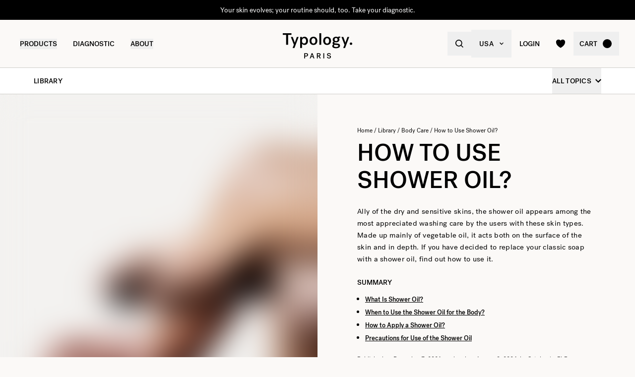

--- FILE ---
content_type: text/html
request_url: https://us.typology.com/library/how-to-use-shower-oil
body_size: 25076
content:
<!DOCTYPE html><html  lang="en"><head><meta charset="utf-8">
<meta name="viewport" content="width=device-width, initial-scale=1">
<title>How and When Should I Use a Shower Oil for the Body? — Typology</title>
<link rel="preconnect" href="https://media.typology.com" crossorigin="anonymous">
<link rel="preconnect" href="https://nt7k57xx3neirgye6ggqext4vm.appsync-api.us-east-1.amazonaws.com/graphql" crossorigin="anonymous">
<script src="https://media.typology.com/?v1" async defer></script>
<script src="https://try.abtasty.com/b673a4971ca60f11709c72bab2bc5c75.js" async defer></script>
<link rel="stylesheet" href="/_nuxt/entry.vIP4oxKb.css" crossorigin>
<link rel="stylesheet" href="/_nuxt/Carousel.DcNqkbms.css" crossorigin>
<link rel="preload" href="/fonts/subset-PostGrotesk-Book.woff2" as="font" type="font/woff2" crossorigin="anonymous">
<link rel="preload" href="/fonts/subset-PostGrotesk-Medium.woff2" as="font" type="font/woff2" crossorigin="anonymous">
<link rel="preload" href="/fonts/Lettera-Regular.woff2" as="font" type="font/woff2" crossorigin="anonymous">
<link rel="preload" href="/fonts/Lettera-Bold.woff2" as="font" type="font/woff2" crossorigin="anonymous">
<link rel="modulepreload" as="script" crossorigin href="/_nuxt/B2hu7LXe.js">
<link rel="modulepreload" as="script" crossorigin href="/_nuxt/BK3mCDmg.js">
<link rel="modulepreload" as="script" crossorigin href="/_nuxt/ClZ-glxw.js">
<link rel="modulepreload" as="script" crossorigin href="/_nuxt/COtbtBem.js">
<link rel="modulepreload" as="script" crossorigin href="/_nuxt/DVW2MrZm.js">
<link rel="modulepreload" as="script" crossorigin href="/_nuxt/C8Dv5aYY.js">
<link rel="modulepreload" as="script" crossorigin href="/_nuxt/BEestwrZ.js">
<link rel="modulepreload" as="script" crossorigin href="/_nuxt/BZ7Rlqc5.js">
<link rel="modulepreload" as="script" crossorigin href="/_nuxt/DXstHGbR.js">
<link rel="modulepreload" as="script" crossorigin href="/_nuxt/CKo2vzuP.js">
<link rel="modulepreload" as="script" crossorigin href="/_nuxt/DZI8i9-P.js">
<link rel="modulepreload" as="script" crossorigin href="/_nuxt/CsoMWtXY.js">
<link rel="modulepreload" as="script" crossorigin href="/_nuxt/CpnlA5Lq.js">
<link rel="modulepreload" as="script" crossorigin href="/_nuxt/CUKcghSF.js">
<link rel="modulepreload" as="script" crossorigin href="/_nuxt/DXl5N9T7.js">
<link rel="modulepreload" as="script" crossorigin href="/_nuxt/DnEoA1PX.js">
<link rel="modulepreload" as="script" crossorigin href="/_nuxt/B0PaL_yg.js">
<link rel="modulepreload" as="script" crossorigin href="/_nuxt/iXNxNZOi.js">
<link rel="modulepreload" as="script" crossorigin href="/_nuxt/qKRjTHEa.js">
<link rel="modulepreload" as="script" crossorigin href="/_nuxt/8kPpAT2C.js">
<link rel="modulepreload" as="script" crossorigin href="/_nuxt/C0822o4a.js">
<link rel="modulepreload" as="script" crossorigin href="/_nuxt/CW_AdO7j.js">
<link rel="modulepreload" as="script" crossorigin href="/_nuxt/CHN9uskZ.js">
<link rel="modulepreload" as="script" crossorigin href="/_nuxt/BOM6Ay4S.js">
<link rel="preload" as="fetch" fetchpriority="low" crossorigin="anonymous" href="/_nuxt/builds/meta/5d4ee96f-26e0-4070-adef-bba320be857c.json">
<link rel="dns-prefetch" href="//www.googletagmanager.com/">
<link rel="dns-prefetch" href="//media.typology.com">
<link rel="prefetch" as="style" crossorigin href="/_nuxt/Checkout.CNQOyIJJ.css">
<link rel="prefetch" as="style" crossorigin href="/_nuxt/FormText.BSqQoPDI.css">
<link rel="prefetch" as="style" crossorigin href="/_nuxt/ZeroSpinner.B3UhP5hJ.css">
<link rel="prefetch" as="style" crossorigin href="/_nuxt/useForm.D9gPc3Uv.css">
<link rel="prefetch" as="style" crossorigin href="/_nuxt/FormRadio.7JrRPS0o.css">
<link rel="prefetch" as="style" crossorigin href="/_nuxt/LoginForm.CHXYMQvY.css">
<link rel="prefetch" as="style" crossorigin href="/_nuxt/DropdownPaymentMethodNetworks.DgGoHbMc.css">
<link rel="prefetch" as="script" crossorigin href="/_nuxt/DyBrzb_s.js">
<link rel="prefetch" as="script" crossorigin href="/_nuxt/De-9IamL.js">
<link rel="prefetch" as="script" crossorigin href="/_nuxt/5k0wxfFe.js">
<link rel="prefetch" as="script" crossorigin href="/_nuxt/DG72e1U2.js">
<link rel="prefetch" as="script" crossorigin href="/_nuxt/Rk2BN07J.js">
<link rel="prefetch" as="script" crossorigin href="/_nuxt/D_iec0hJ.js">
<link rel="prefetch" as="script" crossorigin href="/_nuxt/BFhTDcij.js">
<link rel="prefetch" as="script" crossorigin href="/_nuxt/DiyfRAIa.js">
<link rel="prefetch" as="script" crossorigin href="/_nuxt/dN1ed-mS.js">
<link rel="prefetch" as="script" crossorigin href="/_nuxt/C4by6vuq.js">
<link rel="prefetch" as="script" crossorigin href="/_nuxt/Br6eyTnC.js">
<link rel="prefetch" as="script" crossorigin href="/_nuxt/DRduutAs.js">
<link rel="prefetch" as="script" crossorigin href="/_nuxt/D0f8j4x6.js">
<link rel="prefetch" as="script" crossorigin href="/_nuxt/D7BG_fkt.js">
<link rel="prefetch" as="script" crossorigin href="/_nuxt/Ck1kuI-K.js">
<link rel="prefetch" as="script" crossorigin href="/_nuxt/DXWWFWjv.js">
<link rel="prefetch" as="script" crossorigin href="/_nuxt/CDaPuGSx.js">
<link rel="prefetch" as="script" crossorigin href="/_nuxt/CcPOhh4S.js">
<link rel="prefetch" as="script" crossorigin href="/_nuxt/Di9tnElE.js">
<link rel="prefetch" as="script" crossorigin href="/_nuxt/DCxyRriw.js">
<link rel="prefetch" as="script" crossorigin href="/_nuxt/B0nQeYpR.js">
<link rel="prefetch" as="script" crossorigin href="/_nuxt/DlX8Ds31.js">
<link rel="prefetch" as="script" crossorigin href="/_nuxt/Ch0W1SjC.js">
<link rel="prefetch" as="script" crossorigin href="/_nuxt/Bx8i4MM0.js">
<link rel="prefetch" as="script" crossorigin href="/_nuxt/Bha1kSb-.js">
<link rel="prefetch" as="script" crossorigin href="/_nuxt/CAlg7Gwc.js">
<link rel="prefetch" as="script" crossorigin href="/_nuxt/De_G8hoH.js">
<link rel="prefetch" as="script" crossorigin href="/_nuxt/Cel7UT-K.js">
<link rel="prefetch" as="script" crossorigin href="/_nuxt/C8RYBFzB.js">
<link rel="prefetch" as="script" crossorigin href="/_nuxt/Cd_cO98d.js">
<link rel="prefetch" as="script" crossorigin href="/_nuxt/C26SqrIz.js">
<link rel="prefetch" as="script" crossorigin href="/_nuxt/C_U9-dGT.js">
<link rel="prefetch" as="script" crossorigin href="/_nuxt/CyZ_aYZj.js">
<link rel="prefetch" as="script" crossorigin href="/_nuxt/DXC_nb7y.js">
<link rel="prefetch" as="script" crossorigin href="/_nuxt/DYmQrdor.js">
<link rel="prefetch" as="script" crossorigin href="/_nuxt/4lLhwrQJ.js">
<link rel="prefetch" as="script" crossorigin href="/_nuxt/cp8AExjA.js">
<link rel="prefetch" as="script" crossorigin href="/_nuxt/CbDfubOO.js">
<link rel="prefetch" as="script" crossorigin href="/_nuxt/BeT43FMl.js">
<link rel="prefetch" as="style" crossorigin href="/_nuxt/checkout.DJsneiW7.css">
<link rel="prefetch" as="script" crossorigin href="/_nuxt/BmKcSHFz.js">
<link rel="prefetch" as="script" crossorigin href="/_nuxt/Cdmw_7xn.js">
<link rel="prefetch" as="style" crossorigin href="/_nuxt/default.DGE4qo62.css">
<link rel="prefetch" as="style" crossorigin href="/_nuxt/DropdownCountries.D6BJgrVp.css">
<link rel="prefetch" as="script" crossorigin href="/_nuxt/Sm-ehwd8.js">
<link rel="prefetch" as="script" crossorigin href="/_nuxt/Ci07zhRb.js">
<link rel="prefetch" as="script" crossorigin href="/_nuxt/DmrsS9zn.js">
<link rel="prefetch" as="script" crossorigin href="/_nuxt/B40vYq9v.js">
<link rel="prefetch" as="script" crossorigin href="/_nuxt/BZhiNQTN.js">
<link rel="prefetch" as="script" crossorigin href="/_nuxt/Vr9tsuiq.js">
<link rel="prefetch" as="script" crossorigin href="/_nuxt/BBhkq7sX.js">
<link rel="prefetch" as="script" crossorigin href="/_nuxt/CKG0hygc.js">
<link rel="prefetch" as="script" crossorigin href="/_nuxt/Big2jkbx.js">
<link rel="prefetch" as="script" crossorigin href="/_nuxt/CMyD7sas.js">
<link rel="prefetch" as="script" crossorigin href="/_nuxt/Du5C8AiN.js">
<link rel="prefetch" as="script" crossorigin href="/_nuxt/BO869QBx.js">
<link rel="prefetch" as="script" crossorigin href="/_nuxt/DXcKEVNW.js">
<link rel="prefetch" as="script" crossorigin href="/_nuxt/BZiKCLvL.js">
<link rel="prefetch" as="script" crossorigin href="/_nuxt/DyANpT-s.js">
<link rel="prefetch" as="script" crossorigin href="/_nuxt/BknHHJBH.js">
<link rel="prefetch" as="script" crossorigin href="/_nuxt/iCMBJwUR.js">
<link rel="prefetch" as="script" crossorigin href="/_nuxt/COzK_lfV.js">
<link rel="prefetch" as="script" crossorigin href="/_nuxt/Niwwyi53.js">
<link rel="prefetch" as="script" crossorigin href="/_nuxt/Czw-MH_y.js">
<link rel="prefetch" as="script" crossorigin href="/_nuxt/DAvg48-Z.js">
<link rel="prefetch" as="script" crossorigin href="/_nuxt/C9SjSP_4.js">
<link rel="prefetch" as="script" crossorigin href="/_nuxt/CI6lfivt.js">
<link rel="prefetch" as="script" crossorigin href="/_nuxt/BvgeHrMS.js">
<link rel="prefetch" as="script" crossorigin href="/_nuxt/CieTrQot.js">
<link type="image/png" sizes="16x16 32x32 96x96" href="/favicon.png" rel="icon">
<link type="image/png" sizes="76x76 120x120" href="/touchicon.png" rel="apple-touch-icon">
<noscript id="noscript-warning">Please enable JavaScript</noscript>
<meta name="description" content="Shower oil is a cleansing product that is particularly suitable for dry skin. Swap your classic soap for a shower oil and find out how to use it.">
<meta name="robots" content="index, follow">
<meta property="og:site_name" content="Typology Paris">
<meta property="og:url" content="https://us.typology.com/library/how-to-use-shower-oil">
<meta property="og:title" content="How and When Should I Use a Shower Oil for the Body? — Typology">
<meta property="og:type" content="articles">
<meta property="og:locale" content="en_US">
<meta property="og:description" content="Shower oil is a cleansing product that is particularly suitable for dry skin. Swap your classic soap for a shower oil and find out how to use it.">
<meta property="og:image" content="http://media.typology.com/storyblok/3541x4426/bd7170b31e/typology_lab_showergel_7198.jpg">
<meta property="og:image:secure_url" content="https://media.typology.com/storyblok/3541x4426/bd7170b31e/typology_lab_showergel_7198.jpg">
<meta property="twitter:site" content="@typologyparis">
<meta property="twitter:card" content="summary_large_image">
<meta property="twitter:title" content="How and When Should I Use a Shower Oil for the Body? — Typology">
<meta property="twitter:description" content="Shower oil is a cleansing product that is particularly suitable for dry skin. Swap your classic soap for a shower oil and find out how to use it.">
<meta property="twitter:image" content="https://media.typology.com/storyblok/3541x4426/bd7170b31e/typology_lab_showergel_7198.jpg">
<meta property="twitter:image:alt" content="Comment utiliser l'huile de douche ?">
<link rel="canonical" href="https://us.typology.com/library/how-to-use-shower-oil">
<link hreflang="fr" href="https://www.typology.com/carnet/comment-utiliser-une-huile-de-douche" rel="alternate">
<link hreflang="en-fr" href="https://www.typology.com/carnet/comment-utiliser-une-huile-de-douche" rel="alternate">
<link hreflang="en-gb" href="https://uk.typology.com/library/how-to-use-shower-oil" rel="alternate">
<link hreflang="en-us" href="https://us.typology.com/library/how-to-use-shower-oil" rel="alternate">
<link hreflang="de" href="https://de.typology.com/magazin/wie-verwende-ich-ein-duschol" rel="alternate">
<script type="application/ld+json" data-hid="rich-breadcrumbs">{"@context":"https://schema.org","@type":"BreadcrumbList","itemListElement":[{"@type":"ListItem","position":0,"name":"Home","item":"https://us.typology.com/"},{"@type":"ListItem","position":1,"name":"Library","item":"https://us.typology.com/library"},{"@type":"ListItem","position":2,"name":"Body Care","item":"https://us.typology.com/library/body-care"},{"@type":"ListItem","position":3,"name":"How to Use Shower Oil?"}]}</script>
<meta property="article:published_time" content="2021-12-07">
<meta property="article:modified_time" content="2024-08-08">
<meta property="article:tag" content="Shower Oil">
<meta property="article:publisher" content="https://www.facebook.com/typologyparis/">
<meta property="article:author" content="Stéphanie, PhD">
<meta property="article:section" content="Body Care">
<script type="application/ld+json">{"@context":"https://schema.org","@type":"Article","headline":"How and When Should I Use a Shower Oil for the Body?","mainEntityOfPage":"https://us.typology.comhttps://us.typology.com/library/how-to-use-shower-oil","image":"https://media.typology.com/storyblok/3541x4426/bd7170b31e/typology_lab_showergel_7198.jpg","datePublished":"2024-08-08T14:57:18.452Z","dateModified":"2021-12-07T16:45:41.000Z","author":{"@type":"Person","name":"Stéphanie, PhD","jobTitle":"Doctorate in Life and Health Sciences","url":"https://us.typology.com/library/stephanie-doctorate-in-life-and-health-sciences"},"publisher":{"@type":"Organization","name":"Typology Paris","logo":{"@type":"ImageObject","url":"https://media.typology.com/53614f36e2d04f40be9e36e88b5a0a2a.png?twic=v1/max=440"}},"isAccessibleForFree":true}</script>
<script type="module" src="/_nuxt/B2hu7LXe.js" crossorigin></script></head><body><div id="__nuxt"><div class="relative"><div class="w-full bg-black relative z-10 text-center h-10 overflow-hidden text-white text-14 leading-none"><div class="slide-wrapper-3"><!--[--><div class="flex items-center justify-center w-full h-10"><a href="/collections/mature-skin" class="hover:underline">Skin aging — our iconic serums for wrinkles, fine lines and firmness</a></div><div class="flex items-center justify-center w-full h-10"><a href="/diagnostic" class="hover:underline">Your skin evolves; your routine should, too. Take your diagnostic.</a></div><div class="flex items-center justify-center w-full h-10"><!--[-->Complimentary gift with every purchase over €75<!--]--></div><div class="flex items-center justify-center w-full h-10"><a href="/collections/mature-skin" class="hover:underline">Skin aging — our iconic serums for wrinkles, fine lines and firmness</a></div><!--]--></div></div><header class="sticky md:absolute w-full top-0 md:top-auto z-20 bg-white md:bg-transparent" data-v-c5526545><div class="flex items-center justify-between px-1 md:px-4 lg:px-10 h-13 md:h-24" data-v-c5526545><div class="md:text-black transition-color duration-400 menu self-stretch flex items-stretch justify-start w-full h-full mr-auto" data-v-c5526545><div class="flex md:hidden items-center" data-v-c5526545><button class="p-3" aria-label="navigation" data-v-c5526545><svg viewbox="0 0 20 18" class="fill-current w-5 h-5" xmlns="http://www.w3.org/2000/svg" data-v-c5526545><path d="M0 0H20V2H0V0Z"></path><path d="M0 8H20V10H0V8Z"></path><path d="M0 16H20V18H0V16Z"></path></svg></button><button class="p-3" aria-label="quick-search" data-v-c5526545><svg viewbox="0 0 16 16" class="fill-current w-5 h-5" xmlns="http://www.w3.org/2000/svg" data-v-c5526545><path d="M6.84236 13.684C8.36049 13.6837 9.83487 13.1755 11.0307 12.2403L14.7906 16L16 14.7907L12.2401 11.031C13.1758 9.83508 13.6844 8.36043 13.6847 6.84199C13.6847 3.06949 10.6151 0 6.84236 0C3.06965 0 0 3.06949 0 6.84199C0 10.6145 3.06965 13.684 6.84236 13.684ZM6.84236 1.7105C9.67253 1.7105 11.9741 4.01197 11.9741 6.84199C11.9741 9.67201 9.67253 11.9735 6.84236 11.9735C4.01219 11.9735 1.71059 9.67201 1.71059 6.84199C1.71059 4.01197 4.01219 1.7105 6.84236 1.7105Z"></path></svg></button></div><nav class="self-stretch flex items-stretch h-full -ml-4 hidden md:block" data-v-c5526545><ul class="flex h-full"><!--[--><li class="flex items-center group"><div class="relative p-4"><button class="text-14 font-medium uppercase whitespace-no-wrap">Products</button><svg viewbox="0 0 8 8" class="fill-current w-2 h-2 absolute z-20 left-1/2 bottom-0 transition duration-100 transform scale-0 -translate-x-1/2 group-hover:scale-75" xmlns="http://www.w3.org/2000/svg"><circle cx="4" cy="4" r="4"></circle></svg></div><div class="absolute z-10 w-full left-0 top-full bg-white pt-10 -mt-10 group-hover:opacity-100 invisible group-hover:visible"><nav class="flex mx-auto px-1 md:px-4 lg:px-10 py-10 space-x-5 mega-nav"><!--[--><div class="flex-auto max-w-1/5 space-y-8"><!--[--><div class="space-y-4"><!--[--><span class="text-14 font-medium">By Edit</span><ul class="space-y-1"><!--[--><li><a href="/collections/best-sellers" class="">Bestsellers <!----></a></li><li><a href="/collections/new-arrivals" class="">New arrivals <!----></a></li><li><a href="/collections/kits" class="">Duos, trios &amp; kits <sup>new</sup></a></li><li><a href="/collections/gift-sets" class="">Gift Sets <!----></a></li><li><a href="/collections/last-chance" class="">Last chance <!----></a></li><li><a href="/collections/accessories" class="">Accessories <!----></a></li><li><a href="/products/typology-premier" class="">Typology Premier <!----></a></li><li><a href="/products/gift-card" class="">Digital Gift Card <!----></a></li><!--]--></ul><!--]--><!----><!----></div><div class="space-y-4"><!--[--><span class="text-14 font-medium">Winter Selection</span><ul class="space-y-1"><!--[--><li><a href="/collections/winter-essentials" class="">Winter Essentials <sup>new</sup></a></li><li><a href="/collections/dry-skin" class="">Dry &amp; Dehydrated Skin Care <!----></a></li><li><a href="/collections/redness-and-rosacea" class="">Redness and Rosacea Care <!----></a></li><!--]--></ul><!--]--><!----><!----></div><!--]--></div><div class="flex-auto max-w-1/5 space-y-8"><!--[--><div class="space-y-4"><!--[--><span class="text-14 font-medium">Face Care</span><ul class="space-y-1"><!--[--><li><a href="/collections/tinted-care" class="">Tinted care <!----></a></li><li><a href="/collections/serums" class="">Face serums <!----></a></li><li><a href="/collections/night-care" class="">Night care <!----></a></li><li><a href="/collections/face-cream" class="">Moisturizers <sup>new</sup></a></li><li><a href="/collections/makeup-removers-and-cleansers" class="">Makeup removers &amp; cleansers <!----></a></li><li><a href="/collections/hydrolates-toners" class="">Toners &amp; hydrolates <!----></a></li><li><a href="/collections/lip-care" class="">Lip care <!----></a></li><li><a href="/collections/eye-contouring" class="">Eye contour <sup>new</sup></a></li><li><a href="/collections/masks-and-scrubs" class="">Masks &amp; scrubs <!----></a></li><!--]--></ul><!--]--><!----><!----></div><!--]--></div><div class="flex-auto max-w-1/5 space-y-8"><!--[--><div class="space-y-4"><!--[--><span class="text-14 font-medium">Stage Of Skin Aging</span><ul class="space-y-1"><!--[--><li><a href="/collections/prevent-signs-of-aging" class="">Prevention <!----></a></li><li><a href="/collections/first-signs-of-aging" class="">First signs of aging <sup>new</sup></a></li><li><a href="/collections/mature-skin" class="">Mature skin <sup>new</sup></a></li><!--]--></ul><!--]--><!----><!----></div><div class="space-y-4"><!--[--><span class="text-14 font-medium">Body And Hair Care</span><ul class="space-y-1"><!--[--><li><a href="/collections/scalp-and-hair-care" class="">Scalp and hair care <!----></a></li><li><a href="/collections/shampoos" class="">Activated shampoos <!----></a></li><li><a href="/collections/body-care" class="">Body care <!----></a></li><!--]--></ul><!--]--><!----><!----></div><!--]--></div><div class="flex-auto max-w-1/5 space-y-8"><!--[--><div class="space-y-4"><!--[--><span class="text-14 font-medium">By Concern</span><ul class="space-y-1"><!--[--><li><a href="/collections/very-dry-or-damaged-skin" class="">Very dry or damaged skin <!----></a></li><li><a href="/collections/psoriasis-and-eczema" class="">Sensitive &amp; eczema-prone skin <!----></a></li><li><a href="/collections/dry-skin" class="">Dry &amp; dehydrated skin <!----></a></li><li><a href="/collections/hypersensitive-skin" class="">Hypersensitive skin <!----></a></li><li><a href="/collections/wrinkles-fine-lines" class="">Wrinkles &amp; fine lines <sup>new</sup></a></li><li><a href="/collections/dullness" class="">Dullness <!----></a></li><li><a href="/collections/pigmentspots" class="">Pigmentation spots &amp; scars <!----></a></li><li><a href="/collections/dark-circles-bags" class="">Dark circles &amp; bags <!----></a></li><li><a href="/collections/redness-and-rosacea" class="">Redness and rosacea <!----></a></li><li><a href="/collections/blemishes-imperfections" class="">Blemish-prone skin <!----></a></li><li><a href="/collections/pores-blackheads" class="">Pores &amp; blackheads <!----></a></li><li><a href="/collections/oily-skin" class="">Shiny &amp; oily skin <!----></a></li><!--]--></ul><!--]--><!----><!----></div><!--]--></div><div class="flex-auto max-w-1/5 space-y-8"><!--[--><div class="space-y-4"><!----><a href="/collections/mature-skin" class=""><div class="w-full h-76"><div class="h-full w-full inset-0 relative"><!--[--><img class="inset-0 object-center w-full h-full pointer-events-none object-cover" src="https://media.typology.com/storyblok/840x1050/d04ac00964/nav-desktop.jpg?twic=v1/output=preview" alt="Signs of aging: our 3 iconic serums for wrinkles, fine lines and firmness" loading="lazy" importance="auto" fetchpriority="auto"><!--]--></div></div><span class="block text-12 font-mono underline">Signs of aging: our 3 iconic serums for wrinkles, fine lines and firmness <!----></span></a><!----></div><!--]--></div><!--]--></nav></div></li><li class="flex items-center group"><div class="relative p-4"><a href="/diagnostic?source=diagnostic_menu" class="text-14 font-medium uppercase whitespace-no-wrap">Diagnostic</a><svg viewbox="0 0 8 8" class="fill-current w-2 h-2 absolute z-20 left-1/2 bottom-0 transition duration-100 transform scale-0 -translate-x-1/2 group-hover:scale-75" xmlns="http://www.w3.org/2000/svg"><circle cx="4" cy="4" r="4"></circle></svg></div><!----></li><li class="flex items-center group"><div class="relative p-4"><button class="text-14 font-medium uppercase whitespace-no-wrap">ABOUT</button><svg viewbox="0 0 8 8" class="fill-current w-2 h-2 absolute z-20 left-1/2 bottom-0 transition duration-100 transform scale-0 -translate-x-1/2 group-hover:scale-75" xmlns="http://www.w3.org/2000/svg"><circle cx="4" cy="4" r="4"></circle></svg></div><div class="absolute z-10 w-full left-0 top-full bg-white pt-10 -mt-10 group-hover:opacity-100 invisible group-hover:visible"><nav class="flex mx-auto px-1 md:px-4 lg:px-10 py-10 space-x-5 mega-nav"><!--[--><div class="flex-auto max-w-1/5 space-y-8"><!--[--><div class="space-y-4"><!----><!----><div><a href="/library" class="relative block w-full pb-4/5"><div class="absolute inset-0"><div class="h-full w-full inset-0 relative"><!--[--><img class="inset-0 object-center w-full h-full pointer-events-none object-cover" src="https://media.typology.com/storyblok/540x421/24b3dae290/carnet_nav_apropos.jpg?twic=v1/output=preview" alt="The Library" loading="lazy" importance="auto" fetchpriority="auto"><!--]--></div></div></a><a href="/library" class="space-y-2"><span class="block mt-6 font-medium no-underline uppercase">The Library</span><span class="block text-12 leading-relaxed">Learn more about your skin and how to take care of it with our archive of expert articles.</span></a></div></div><!--]--></div><div class="flex-auto max-w-1/5 space-y-8"><!--[--><div class="space-y-4"><!----><!----><div><a href="/about-us" class="relative block w-full pb-4/5"><div class="absolute inset-0"><div class="h-full w-full inset-0 relative"><!--[--><img class="inset-0 object-center w-full h-full pointer-events-none object-cover" src="https://media.typology.com/storyblok/540x421/fcaeffa423/about1-histoire?twic=v1/output=preview" alt="OUR STORY" loading="lazy" importance="auto" fetchpriority="auto"><!--]--></div></div></a><a href="/about-us" class="space-y-2"><span class="block mt-6 font-medium no-underline uppercase">OUR STORY</span><span class="block text-12 leading-relaxed">Our goal is to change the cosmetics industry for the better. Discover our story here.</span></a></div></div><!--]--></div><div class="flex-auto max-w-1/5 space-y-8"><!--[--><div class="space-y-4"><!----><!----><div><a href="/library/formulations" class="relative block w-full pb-4/5"><div class="absolute inset-0"><div class="h-full w-full inset-0 relative"><!--[--><img class="inset-0 object-center w-full h-full pointer-events-none object-cover" src="https://media.typology.com/storyblok/540x420/5acd4cada0/charte_menu-icone.jpg?twic=v1/output=preview" alt="FORMULATION CHARTER" loading="lazy" importance="auto" fetchpriority="auto"><!--]--></div></div></a><a href="/library/formulations" class="space-y-2"><span class="block mt-6 font-medium no-underline uppercase">FORMULATION CHARTER</span><span class="block text-12 leading-relaxed">Our products – and the formulas that power them – work hard. They contain only ingredients essential to their efficacy – no unnecessary extras and no harsh preservatives. Read our philosophy here.</span></a></div></div><!--]--></div><div class="flex-auto max-w-1/5 space-y-8"><!--[--><div class="space-y-4"><!----><!----><div><a href="/packaging" class="relative block w-full pb-4/5"><div class="absolute inset-0"><div class="h-full w-full inset-0 relative"><!--[--><img class="inset-0 object-center w-full h-full pointer-events-none object-cover" src="https://media.typology.com/storyblok/540x420/f2517072fc/earth-day_menu-icone.jpg?twic=v1/output=preview" alt="PACKAGING" loading="lazy" importance="auto" fetchpriority="auto"><!--]--></div></div></a><a href="/packaging" class="space-y-2"><span class="block mt-6 font-medium no-underline uppercase">PACKAGING</span><span class="block text-12 leading-relaxed">Just like our formulas, all Typology packaging is considered and minimal. Learn about our recyclable glass, plastic and aluminium below.</span></a></div></div><!--]--></div><div class="flex-auto max-w-1/5 space-y-8"><!--[--><div class="space-y-4"><!----><!----><div><a href="https://us.typology.com/made-in-france" rel="noopener noreferrer" class="relative block w-full pb-4/5"><div class="absolute inset-0"><div class="h-full w-full inset-0 relative"><!--[--><img class="inset-0 object-center w-full h-full pointer-events-none object-cover" src="https://media.typology.com/storyblok/1887x1510/f11f798b93/poudre-blemish_2.jpg?twic=v1/output=preview" alt="MADE IN FRANCE" loading="lazy" importance="auto" fetchpriority="auto"><!--]--></div></div></a><a href="https://us.typology.com/made-in-france" rel="noopener noreferrer" class="space-y-2"><span class="block mt-6 font-medium no-underline uppercase">MADE IN FRANCE</span><span class="block text-12 leading-relaxed">Typology is 100% made in France, from research and formulation to production and packaging.</span></a></div></div><!--]--></div><div class="flex-auto max-w-1/5 space-y-8"><!--[--><div class="space-y-4"><!----><!----><div><a href="/black-for-good-movement" class="relative block w-full pb-4/5"><div class="absolute inset-0"><div class="h-full w-full inset-0 relative"><!--[--><img class="inset-0 object-center w-full h-full pointer-events-none object-cover" src="https://media.typology.com/storyblok/540x420/94a0c36516/visu-nav.jpg?twic=v1/output=preview" alt="Black for Good - Donations, Not Discounts" loading="lazy" importance="auto" fetchpriority="auto"><!--]--></div></div></a><a href="/black-for-good-movement" class="space-y-2"><span class="block mt-6 font-medium no-underline uppercase">Black for Good - Donations, Not Discounts</span><span class="block text-12 leading-relaxed">The movement that unites brands committed to giving back on Black Friday</span></a></div></div><!--]--></div><!--]--></nav></div></li><!--]--></ul></nav><div class="fixed z-50 inset-0 bg-black bg-opacity-50 transition opacity-0 pointer-events-none block md:hidden" data-v-c5526545><div class="duration-300 left-0 -translate-x-full absolute inset-y-0 w-full max-w-133 bg-white transform transition"><!----><!----><div class="flex flex-col h-full"><!--[--><div class="flex flex-col h-full w-full overflow-y-auto overflow-x-hidden"><button class="z-20 absolute top-0 right-0 flex items-center justify-center p-4 mr-1 text-black"><svg viewbox="0 0 32 32" class="fill-current w-4 h-4" xmlns="http://www.w3.org/2000/svg"><path d="M3.55492 26.1823L26.1823 3.55492L28.4451 5.81766L5.81766 28.4451L3.55492 26.1823Z"></path><path d="M5.81767 3.55492L28.4451 26.1823L26.1823 28.4451L3.55493 5.81766L5.81767 3.55492Z"></path></svg></button><div class="relative flex flex-grow"><div class="translate-x-0 flex-shrink-0 w-full transform transition ease duration-300"><div class="relative flex items-stretch w-full h-32 px-5"><div class="absolute inset-0 -z-1 w-full h-full"><div class="h-full w-full inset-0 relative"><!--[--><img class="inset-0 object-center w-full h-full pointer-events-none object-cover" src="https://media.typology.com/storyblok/1620x540/ba6f8d0f97/nav-mobile.jpg?twic=v1/output=preview" alt="Signs of aging: our 3 iconic serums for wrinkles, fine lines and firmness" loading="eager" importance="auto" fetchpriority="auto"><!--]--></div></div><a href="/collections/mature-skin" class="flex flex-col justify-center text-black"><p class="font-medium max-w-1/2">Signs of aging: our 3 iconic serums for wrinkles, fine lines and firmness</p></a></div><ul class="divide-y divide-gray-300"><!--[--><!--[--><!----><li><button class="flex items-center justify-between w-full p-5"><span class="font-medium">Winter Selection</span><svg viewbox="0 0 14 14" class="fill-current w-3 h-3" xmlns="http://www.w3.org/2000/svg"><path d="M2.625 1.89189L7.84319 7.06308L2.62501 12.2342L4.40683 14L11.5341 7.06308L4.53409 -8.26971e-08L2.625 1.89189Z"></path></svg></button></li><!--]--><!--[--><!----><li><button class="flex items-center justify-between w-full p-5"><span class="font-medium">By Edit</span><svg viewbox="0 0 14 14" class="fill-current w-3 h-3" xmlns="http://www.w3.org/2000/svg"><path d="M2.625 1.89189L7.84319 7.06308L2.62501 12.2342L4.40683 14L11.5341 7.06308L4.53409 -8.26971e-08L2.625 1.89189Z"></path></svg></button></li><!--]--><!--[--><!----><li><button class="flex items-center justify-between w-full p-5"><span class="font-medium">Face Care</span><svg viewbox="0 0 14 14" class="fill-current w-3 h-3" xmlns="http://www.w3.org/2000/svg"><path d="M2.625 1.89189L7.84319 7.06308L2.62501 12.2342L4.40683 14L11.5341 7.06308L4.53409 -8.26971e-08L2.625 1.89189Z"></path></svg></button></li><!--]--><!--[--><!----><li><button class="flex items-center justify-between w-full p-5"><span class="font-medium">Stage Of Skin Aging</span><svg viewbox="0 0 14 14" class="fill-current w-3 h-3" xmlns="http://www.w3.org/2000/svg"><path d="M2.625 1.89189L7.84319 7.06308L2.62501 12.2342L4.40683 14L11.5341 7.06308L4.53409 -8.26971e-08L2.625 1.89189Z"></path></svg></button></li><!--]--><!--[--><!----><li><button class="flex items-center justify-between w-full p-5"><span class="font-medium">Body And Hair Care</span><svg viewbox="0 0 14 14" class="fill-current w-3 h-3" xmlns="http://www.w3.org/2000/svg"><path d="M2.625 1.89189L7.84319 7.06308L2.62501 12.2342L4.40683 14L11.5341 7.06308L4.53409 -8.26971e-08L2.625 1.89189Z"></path></svg></button></li><!--]--><!--[--><li><a href="/library" class="flex items-center justify-between w-full p-5"><span class="font-medium">The Library</span></a></li><!----><!--]--><!--[--><!----><li><button class="flex items-center justify-between w-full p-5"><span class="font-medium">By Concern</span><svg viewbox="0 0 14 14" class="fill-current w-3 h-3" xmlns="http://www.w3.org/2000/svg"><path d="M2.625 1.89189L7.84319 7.06308L2.62501 12.2342L4.40683 14L11.5341 7.06308L4.53409 -8.26971e-08L2.625 1.89189Z"></path></svg></button></li><!--]--><!--[--><li><a href="/diagnostic?source=diagnostic_menu" class="flex items-center justify-between w-full p-5"><span class="font-medium">Skin Diagnostic </span></a></li><!----><!--]--><!--]--></ul></div><div class="translate-x-0 flex-shrink-0 w-full transform transition ease duration-300"><!----></div></div><div class="flex-shrink-0 w-full px-5 py-3 mt-auto space-y-1 border-t border-gray-500"><ul><!----><li><span></span></li></ul></div></div><!--]--></div></div></div></div><div class="relative z-30 flex-shrink-0 leading-none m-auto pointer-events-none" data-v-c5526545><a href="/" class="inline-block pt-1 md:pt-3 pointer-events-auto" aria-label="home" data-v-c5526545><img src="/svgs/logo.svg" alt="Logo" loading="lazy" class="h-auto w-21 md:w-35 filter transition-[filter] duration-400" data-v-c5526545></a></div><div class="md:text-black transition-color duration-400 menu self-stretch flex items-stretch justify-end w-full h-full ml-auto" data-v-c5526545><ul class="flex h-full md:-mr-2" data-v-c5526545><li class="hidden md:flex items-center" data-v-c5526545><button class="flex items-center space-x-2 md:p-3 lg:p-4" aria-label="quick-search" data-v-c5526545><svg viewbox="0 0 16 16" class="fill-current w-5 h-5 md:w-4 md:h-4" xmlns="http://www.w3.org/2000/svg" data-v-c5526545><path d="M6.84236 13.684C8.36049 13.6837 9.83487 13.1755 11.0307 12.2403L14.7906 16L16 14.7907L12.2401 11.031C13.1758 9.83508 13.6844 8.36043 13.6847 6.84199C13.6847 3.06949 10.6151 0 6.84236 0C3.06965 0 0 3.06949 0 6.84199C0 10.6145 3.06965 13.684 6.84236 13.684ZM6.84236 1.7105C9.67253 1.7105 11.9741 4.01197 11.9741 6.84199C11.9741 9.67201 9.67253 11.9735 6.84236 11.9735C4.01219 11.9735 1.71059 9.67201 1.71059 6.84199C1.71059 4.01197 4.01219 1.7105 6.84236 1.7105Z"></path></svg></button></li><li class="hidden md:flex items-center" data-v-c5526545><div class="relative group" data-v-c5526545 data-v-e963da91><button type="button" class="h-14 px-4 text-13 relative flex items-center justify-between w-full space-x-2"><!--[--><span class="uppercase font-medium relative flex items-center w-full space-x-2 whitespace-no-wrap text-14 leading-5 tracking-02" style="" data-v-e963da91>USA</span><!--]--><svg viewbox="0 0 66 42" class="fill-current w-3 h-3 transform" xmlns="http://www.w3.org/2000/svg"><path d="M32.9422 24.952L8.9189 0.710322L0.707084 8.9968L33.291 41.2897L65.299 8.40319L57.6755 0.710367L33.6525 24.952L33.2974 25.3103L32.9422 24.952Z" stroke="currentColor" style="transition:fill 0.4s ease;" fill="currentColor"></path></svg></button><!----></div></li><li class="hidden md:flex items-center" data-v-c5526545><!--[--><a href="/account/login" class="block md:max-w-35 md:p-3 lg:p-4 md:overflow-hidden truncate" data-v-c5526545><span class="text-14 font-medium uppercase whitespace-no-wrap" data-v-c5526545>Login</span></a><!--]--></li><li class="flex items-center" data-v-c5526545><a href="/account/favorites" class="block p-3 lg:p-4" aria-label="favorites" data-v-c5526545><svg viewbox="0 0 12 11" fill="currentColor" xmlns="http://www.w3.org/2000/svg" class="w-5 h-5" data-v-c5526545><path style="transition:fill 0.4s ease;" d="M3.5 1C2.1195 1 1 2.11834 1 3.4981C1 4.6119 1.4375 7.25535 5.744 9.92757C5.82114 9.97494 5.9097 10 6 10C6.0903 10 6.17886 9.97494 6.256 9.92757C10.5625 7.25535 11 4.6119 11 3.4981C11 2.11834 9.8805 1 8.5 1C7.1195 1 6 2.514 6 2.514C6 2.514 4.8805 1 3.5 1Z" stroke="currentColor" stroke-linecap="round" stroke-linejoin="round"></path></svg></a></li><li class="flex items-center" data-v-c5526545><button aria-label="cart" class="relative z-20 flex items-center p-3" data-v-c5526545><span class="hidden lg:inline-block mr-2 text-14 font-medium uppercase whitespace-no-wrap" data-v-c5526545>cart</span><span class="scale-75 relative inline-block p-3 transition-transform duration-200 transform bg-current rounded-full" data-v-c5526545><!----></span></button></li></ul></div></div></header><!--[--><div class="nuxt-loading-indicator" style="position:fixed;top:0;right:0;left:0;pointer-events:none;width:auto;height:3px;opacity:0;background:black;background-size:Infinity% auto;transform:scaleX(0%);transform-origin:left;transition:transform 0.1s, height 0.4s, opacity 0.4s;z-index:999999;"></div><!--[--><div data-template="article" class="md:pt-24"><div class="relative bg-white border-t border-b border-gray-500"><div class="flex justify-between container"><a href="/library" class="md:min-w-40 py-4 uppercase text-14 leading-5 tracking-02 font-medium">Library</a><button class="flex cursor-pointer items-center select-none space-x-2 py-4 uppercase text-14 leading-5 tracking-02 font-medium">All topics <svg viewbox="0 0 14 14" class="fill-current ml-2 w-3 h-3 transform duration-200 rotate-90" xmlns="http://www.w3.org/2000/svg"><path d="M2.625 1.89189L7.84319 7.06308L2.62501 12.2342L4.40683 14L11.5341 7.06308L4.53409 -8.26971e-08L2.625 1.89189Z"></path></svg></button></div><div style="display:none;" class="md:absolute z-10 w-full bg-white border-gray-500 border-t"><div class="container hidden md:flex py-10 space-x-2"><!--[--><div class="flex-1 space-y-7"><!--[--><!--[--><div class="space-y-4"><span class="text-15 font-medium tracking-normal">Categories</span><ul class="space-y-2 blog-nav-ul"><!--[--><li><a href="/library/skincare-actives" class="">Skincare Actives</a></li><li><a href="/library/botanical-ingredients" class="">Botanical Ingredients </a></li><li><a href="/library/skin-needs" class="">Skin Needs</a></li><!--]--></ul></div><!--]--><!--[--><div class="space-y-4"><span class="text-15 font-medium tracking-normal">Fact Sheet</span><ul class="space-y-2 blog-nav-ul"><!--[--><li><a href="/library/ban-list" class="">Ban List</a></li><li><a href="/library/interviews-with-experts" class="">Interviews with experts</a></li><li><a href="/library/faq" class="">FAQ</a></li><!--]--></ul></div><!--]--><!--]--></div><div class="flex-1 space-y-7"><!--[--><!--[--><div class="space-y-4"><span class="text-15 font-medium tracking-normal">Scientific</span><ul class="space-y-2 blog-nav-ul"><!--[--><li><a href="/library/active-ingredients" class="">Active Ingredients</a></li><li><a href="/library/biology" class="">Biology</a></li><li><a href="/library/cosmetology" class="">Cosmetology</a></li><li><a href="/library/composition" class="">Cosmetic Ingredients </a></li><!--]--></ul></div><!--]--><!--]--></div><div class="flex-1 space-y-7"><!--[--><!--[--><div class="space-y-4"><span class="text-15 font-medium tracking-normal">Care</span><ul class="space-y-2 blog-nav-ul"><!--[--><li><a href="/library/skin-concerns" class="">Skin Concerns</a></li><li><a href="/library/skincare" class="">Skincare</a></li><li><a href="/library/body-care" class="">Body Care</a></li><li><a href="/library/tinted-care" class="">Tinted Care</a></li><li><a href="/library/hair" class="">Hair</a></li><!--]--></ul></div><!--]--><!--]--></div><div class="flex-1 space-y-7"><!--[--><!--[--><div class="space-y-4"><span class="text-15 font-medium tracking-normal">Tips &amp; tricks</span><ul class="space-y-2 blog-nav-ul"><!--[--><li><a href="/library/beauty-myths" class="">Beauty Myths</a></li><li><a href="/library/beauty-trends" class="">Beauty Trends</a></li><li><a href="/library/pregnancy" class="">Pregnancy</a></li><li><a href="/library/lifestyle" class="">Lifestyle</a></li><li><a href="/library/cosmetic-accessories" class="">Cosmetic Accessories</a></li><!--]--></ul></div><!--]--><!--]--></div><!--]--></div><div class="block md:hidden px-4"><!--[--><!--[--><div class="border-t first:border-t-0 border-gray-500"><div class="flex items-center justify-between py-5 space-x-2"><span class="text-14 font-medium tracking-02">Categories</span><svg viewbox="0 0 14 14" class="fill-current w-3 h-3" xmlns="http://www.w3.org/2000/svg"><path d="M2.625 1.89189L7.84319 7.06308L2.62501 12.2342L4.40683 14L11.5341 7.06308L4.53409 -8.26971e-08L2.625 1.89189Z"></path></svg></div><div class="hidden"><div class="flex items-center py-5 space-x-2 cursor-pointer select-none"><svg viewbox="0 0 14 14" class="fill-current w-3 h-3" xmlns="http://www.w3.org/2000/svg"><path d="M11.375 12.1081L6.15681 6.93692L11.375 1.7658L9.59317 3.72091e-05L2.4659 6.93692L9.46591 14L11.375 12.1081Z"></path></svg><span class="text-14 font-medium">Return</span></div><ul class="space-y-0 md:space-y-2"><!--[--><li class="border-t md:border-t-0 border-gray-500"><div><div class="flex items-center justify-between py-5 space-x-2"><span class="text-14 font-medium tracking-02">Fact Sheet</span><svg viewbox="0 0 14 14" class="fill-current w-3 h-3" xmlns="http://www.w3.org/2000/svg"><path d="M2.625 1.89189L7.84319 7.06308L2.62501 12.2342L4.40683 14L11.5341 7.06308L4.53409 -8.26971e-08L2.625 1.89189Z"></path></svg></div><div class="hidden"><div class="flex items-center py-5 space-x-2 cursor-pointer select-none"><svg viewbox="0 0 14 14" class="fill-current w-3 h-3" xmlns="http://www.w3.org/2000/svg"><path d="M11.375 12.1081L6.15681 6.93692L11.375 1.7658L9.59317 3.72091e-05L2.4659 6.93692L9.46591 14L11.375 12.1081Z"></path></svg><span class="text-14 font-medium">Return</span></div><ul class="space-y-0 md:space-y-2"><!--[--><li class="subItem border-t md:border-t-0 border-gray-500"><a href="/library/ban-list" class="flex items-center justify-between py-5 space-x-2"><span class="text-14 tracking-02 hover:underline">Ban List</span></a></li><li class="subItem border-t md:border-t-0 border-gray-500"><a href="/library/interviews-with-experts" class="flex items-center justify-between py-5 space-x-2"><span class="text-14 tracking-02 hover:underline">Interviews with experts</span></a></li><li class="subItem border-t md:border-t-0 border-gray-500"><a href="/library/faq" class="flex items-center justify-between py-5 space-x-2"><span class="text-14 tracking-02 hover:underline">FAQ</span></a></li><!--]--></ul></div></div><!----></li><li class="border-t md:border-t-0 border-gray-500"><!----><a href="/library/skincare-actives" class="flex items-center justify-between py-5 space-x-2"><span class="text-14 tracking-02 hover:underline">Skincare Actives</span></a></li><li class="border-t md:border-t-0 border-gray-500"><!----><a href="/library/botanical-ingredients" class="flex items-center justify-between py-5 space-x-2"><span class="text-14 tracking-02 hover:underline">Botanical Ingredients </span></a></li><li class="border-t md:border-t-0 border-gray-500"><!----><a href="/library/skin-needs" class="flex items-center justify-between py-5 space-x-2"><span class="text-14 tracking-02 hover:underline">Skin Needs</span></a></li><!--]--></ul></div></div><!--]--><!--[--><div class="border-t first:border-t-0 border-gray-500"><div class="flex items-center justify-between py-5 space-x-2"><span class="text-14 font-medium tracking-02">Scientific</span><svg viewbox="0 0 14 14" class="fill-current w-3 h-3" xmlns="http://www.w3.org/2000/svg"><path d="M2.625 1.89189L7.84319 7.06308L2.62501 12.2342L4.40683 14L11.5341 7.06308L4.53409 -8.26971e-08L2.625 1.89189Z"></path></svg></div><div class="hidden"><div class="flex items-center py-5 space-x-2 cursor-pointer select-none"><svg viewbox="0 0 14 14" class="fill-current w-3 h-3" xmlns="http://www.w3.org/2000/svg"><path d="M11.375 12.1081L6.15681 6.93692L11.375 1.7658L9.59317 3.72091e-05L2.4659 6.93692L9.46591 14L11.375 12.1081Z"></path></svg><span class="text-14 font-medium">Return</span></div><ul class="space-y-0 md:space-y-2"><!--[--><li class="border-t md:border-t-0 border-gray-500"><!----><a href="/library/active-ingredients" class="flex items-center justify-between py-5 space-x-2"><span class="text-14 tracking-02 hover:underline">Active Ingredients</span></a></li><li class="border-t md:border-t-0 border-gray-500"><!----><a href="/library/biology" class="flex items-center justify-between py-5 space-x-2"><span class="text-14 tracking-02 hover:underline">Biology</span></a></li><li class="border-t md:border-t-0 border-gray-500"><!----><a href="/library/cosmetology" class="flex items-center justify-between py-5 space-x-2"><span class="text-14 tracking-02 hover:underline">Cosmetology</span></a></li><li class="border-t md:border-t-0 border-gray-500"><!----><a href="/library/composition" class="flex items-center justify-between py-5 space-x-2"><span class="text-14 tracking-02 hover:underline">Cosmetic Ingredients </span></a></li><!--]--></ul></div></div><!--]--><!--[--><div class="border-t first:border-t-0 border-gray-500"><div class="flex items-center justify-between py-5 space-x-2"><span class="text-14 font-medium tracking-02">Care</span><svg viewbox="0 0 14 14" class="fill-current w-3 h-3" xmlns="http://www.w3.org/2000/svg"><path d="M2.625 1.89189L7.84319 7.06308L2.62501 12.2342L4.40683 14L11.5341 7.06308L4.53409 -8.26971e-08L2.625 1.89189Z"></path></svg></div><div class="hidden"><div class="flex items-center py-5 space-x-2 cursor-pointer select-none"><svg viewbox="0 0 14 14" class="fill-current w-3 h-3" xmlns="http://www.w3.org/2000/svg"><path d="M11.375 12.1081L6.15681 6.93692L11.375 1.7658L9.59317 3.72091e-05L2.4659 6.93692L9.46591 14L11.375 12.1081Z"></path></svg><span class="text-14 font-medium">Return</span></div><ul class="space-y-0 md:space-y-2"><!--[--><li class="border-t md:border-t-0 border-gray-500"><!----><a href="/library/skin-concerns" class="flex items-center justify-between py-5 space-x-2"><span class="text-14 tracking-02 hover:underline">Skin Concerns</span></a></li><li class="border-t md:border-t-0 border-gray-500"><!----><a href="/library/skincare" class="flex items-center justify-between py-5 space-x-2"><span class="text-14 tracking-02 hover:underline">Skincare</span></a></li><li class="border-t md:border-t-0 border-gray-500"><!----><a href="/library/body-care" class="flex items-center justify-between py-5 space-x-2"><span class="text-14 tracking-02 hover:underline">Body Care</span></a></li><li class="border-t md:border-t-0 border-gray-500"><!----><a href="/library/tinted-care" class="flex items-center justify-between py-5 space-x-2"><span class="text-14 tracking-02 hover:underline">Tinted Care</span></a></li><li class="border-t md:border-t-0 border-gray-500"><!----><a href="/library/hair" class="flex items-center justify-between py-5 space-x-2"><span class="text-14 tracking-02 hover:underline">Hair</span></a></li><!--]--></ul></div></div><!--]--><!--[--><div class="border-t first:border-t-0 border-gray-500"><div class="flex items-center justify-between py-5 space-x-2"><span class="text-14 font-medium tracking-02">Tips &amp; tricks</span><svg viewbox="0 0 14 14" class="fill-current w-3 h-3" xmlns="http://www.w3.org/2000/svg"><path d="M2.625 1.89189L7.84319 7.06308L2.62501 12.2342L4.40683 14L11.5341 7.06308L4.53409 -8.26971e-08L2.625 1.89189Z"></path></svg></div><div class="hidden"><div class="flex items-center py-5 space-x-2 cursor-pointer select-none"><svg viewbox="0 0 14 14" class="fill-current w-3 h-3" xmlns="http://www.w3.org/2000/svg"><path d="M11.375 12.1081L6.15681 6.93692L11.375 1.7658L9.59317 3.72091e-05L2.4659 6.93692L9.46591 14L11.375 12.1081Z"></path></svg><span class="text-14 font-medium">Return</span></div><ul class="space-y-0 md:space-y-2"><!--[--><li class="border-t md:border-t-0 border-gray-500"><!----><a href="/library/beauty-myths" class="flex items-center justify-between py-5 space-x-2"><span class="text-14 tracking-02 hover:underline">Beauty Myths</span></a></li><li class="border-t md:border-t-0 border-gray-500"><!----><a href="/library/beauty-trends" class="flex items-center justify-between py-5 space-x-2"><span class="text-14 tracking-02 hover:underline">Beauty Trends</span></a></li><li class="border-t md:border-t-0 border-gray-500"><!----><a href="/library/pregnancy" class="flex items-center justify-between py-5 space-x-2"><span class="text-14 tracking-02 hover:underline">Pregnancy</span></a></li><li class="border-t md:border-t-0 border-gray-500"><!----><a href="/library/lifestyle" class="flex items-center justify-between py-5 space-x-2"><span class="text-14 tracking-02 hover:underline">Lifestyle</span></a></li><li class="border-t md:border-t-0 border-gray-500"><!----><a href="/library/cosmetic-accessories" class="flex items-center justify-between py-5 space-x-2"><span class="text-14 tracking-02 hover:underline">Cosmetic Accessories</span></a></li><!--]--></ul></div></div><!--]--><!--]--></div></div></div><div class="grid md:grid-cols-2 md:min-h-180"><div class="relative h-80 md:h-full"><div class="absolute inset-0 -z-1"><div class="h-full w-full inset-0 relative"><!--[--><img class="inset-0 object-center w-full h-full pointer-events-none object-cover" src="https://media.typology.com/storyblok/3541x4426/bd7170b31e/typology_lab_showergel_7198.jpg?twic=v1/output=preview" alt="Comment utiliser l&#39;huile de douche ?" loading="eager" importance="auto" fetchpriority="auto"><!--]--></div></div></div><div class="relative flex flex-col justify-center border-gray-500 border-b"><div class="px-4 md:max-w-140 md:px-10 mx-auto relative pt-3 pb-10 md:pt-16"><nav class="bc-nav"><ul><!--[--><li><a href="/" class="">Home</a></li><li><a href="/library" class="">Library</a></li><li><a href="/library/body-care" class="">Body Care</a></li><li><span>How to Use Shower Oil?</span></li><!--]--></ul></nav><h1 class="text-34 md:text-48 font-medium leading-1-15 uppercase mt-7 md:mt-2">How to Use Shower Oil?</h1><div class="mt-3 md:mt-6 text-content"><p>Ally of the dry and sensitive skins, the shower oil appears among the most appreciated washing care by the users with these skin types. Made up mainly of vegetable oil, it acts both on the surface of the skin and in depth. If you have decided to replace your classic soap with a shower oil, find out how to use it.</p></div><div class="space-y-3 mt-6"><span class="text-14 font-medium uppercase">Summary</span><ul class="list-disc pl-4 space-y-1"><!--[--><!--[--><li><a aria-current="page" href="/library/how-to-use-shower-oil#chapter-1" class="router-link-active router-link-exact-active text-13 underline font-medium cursor-pointer">What Is Shower Oil?</a></li><!--]--><!--[--><li><a aria-current="page" href="/library/how-to-use-shower-oil#chapter-2" class="router-link-active router-link-exact-active text-13 underline font-medium cursor-pointer">When to Use the Shower Oil for the Body?</a></li><!--]--><!--[--><li><a aria-current="page" href="/library/how-to-use-shower-oil#chapter-3" class="router-link-active router-link-exact-active text-13 underline font-medium cursor-pointer">How to Apply a Shower Oil?</a></li><!--]--><!--[--><li><a aria-current="page" href="/library/how-to-use-shower-oil#chapter-4" class="router-link-active router-link-exact-active text-13 underline font-medium cursor-pointer">Precautions for Use of the Shower Oil</a></li><!--]--><!--]--><!----></ul></div><div class="text-12 leading-4 mx-auto pt-6">Published on December 7, 2021, <!--[-->updated on August 8, 2024<!--]--><!--[-->, by <a href="/library/stephanie-doctorate-in-life-and-health-sciences" class="underline">Stéphanie, PhD<!--[-->, Doctorate in Life and Health Sciences<!--]--></a><!--]--><span class="whitespace-nowrap text-gray-700"> — 5 min of reading</span></div></div><div class="hidden md:block w-full mb-8 self-end mt-auto md:max-w-140 md:px-10 mx-auto"><div class="flex items-center flex-nowrap space-x-4"><div class="py-2 text-center text-14 mr-2 leading-4">Share this article</div><!--[--><div><a href="https://twitter.com/share?text=How to Use Shower Oil?&amp;url=https://www.typolgy.com/library/how-to-use-shower-oil" target="_blank" class="hover:text-gray-700"><svg viewbox="0 0 16 16" fill="none" xmlns="http://www.w3.org/2000/svg" class="fill-current w-4 h-4 m-auto"><path d="M16 3.039C15.405 3.3 14.771 3.473 14.11 3.557C14.79 3.151 15.309 2.513 15.553 1.744C14.919 2.122 14.219 2.389 13.473 2.538C12.871 1.897 12.013 1.5 11.077 1.5C9.261 1.5 7.799 2.974 7.799 4.781C7.799 5.041 7.821 5.291 7.875 5.529C5.148 5.396 2.735 4.089 1.114 2.098C0.831 2.589 0.665 3.151 0.665 3.756C0.665 4.892 1.25 5.899 2.122 6.482C1.595 6.472 1.078 6.319 0.64 6.078C0.64 6.088 0.64 6.101 0.64 6.114C0.64 7.708 1.777 9.032 3.268 9.337C3.001 9.41 2.71 9.445 2.408 9.445C2.198 9.445 1.986 9.433 1.787 9.389C2.212 10.688 3.418 11.643 4.852 11.674C3.736 12.547 2.319 13.073 0.785 13.073C0.516 13.073 0.258 13.061 0 13.028C1.453 13.965 3.175 14.5 5.032 14.5C11.068 14.5 14.368 9.5 14.368 5.166C14.368 5.021 14.363 4.881 14.356 4.742C15.007 4.28 15.554 3.703 16 3.039Z"></path></svg></a></div><div><a href="https://www.pinterest.com/pin/create/button/?url=https://www.typolgy.com/library/how-to-use-shower-oil&amp;description=Shower oil is a cleansing product that is particularly suitable for dry skin. Swap your classic soap for a shower oil and find out how to use it.&amp;media=https://media.typology.com/storyblok/3541x4426/bd7170b31e/typology_lab_showergel_7198.jpg" target="_blank" class="hover:text-gray-700"><svg viewbox="0 0 16 16" class="fill-current w-4 h-4 m-auto" xmlns="http://www.w3.org/2000/svg"><path d="M8.21743 -0.00012207C3.83137 0.000544606 1.5 2.81058 1.5 5.87463C1.5 7.29532 2.29401 9.06801 3.56536 9.63001C3.92803 9.79335 3.88003 9.59401 4.19204 8.40066C4.21671 8.30133 4.20404 8.21533 4.12404 8.12266C2.30668 6.02063 3.76937 1.69924 7.95809 1.69924C14.0202 1.69924 12.8875 10.0874 9.01277 10.0874C8.01409 10.0874 7.27008 9.30334 7.50542 8.33333C7.79076 7.17798 8.34943 5.93596 8.34943 5.10328C8.34943 3.00459 5.22272 3.31593 5.22272 6.09663C5.22272 6.95598 5.52672 7.53598 5.52672 7.53598C5.52672 7.53598 4.52071 11.6 4.33404 12.3594C4.01804 13.6447 4.37671 15.7254 4.40804 15.9048C4.42737 16.0034 4.53804 16.0348 4.60004 15.9534C4.69938 15.8234 5.9154 14.0887 6.25607 12.8347C6.38007 12.3781 6.88874 10.5247 6.88874 10.5247C7.22408 11.13 8.19076 11.6367 9.22078 11.6367C12.2848 11.6367 14.4995 8.94334 14.4995 5.60129C14.4889 2.39725 11.7468 -0.00012207 8.21743 -0.00012207Z"></path></svg></a></div><div><a href="https://www.facebook.com/sharer.php?u=https://www.typolgy.com/library/how-to-use-shower-oil&amp;p=How to Use Shower Oil?" target="_blank" class="hover:text-gray-700"><svg viewbox="0 0 16 16" class="fill-current w-4 h-4 m-auto" xmlns="http://www.w3.org/2000/svg"><path d="M10.5346 2.65667H11.9953V0.112667C11.7433 0.078 10.8766 0 9.8673 0C7.7613 0 6.31863 1.32467 6.31863 3.75933V6H3.99463V8.844H6.31863V16H9.16796V8.84467H11.398L11.752 6.00067H9.1673V4.04133C9.16796 3.21933 9.3893 2.65667 10.5346 2.65667Z"></path></svg></a></div><!--]--></div></div></div></div><div class="w-full py-8 bg-white"><div class="flex items-center md:justify-center space-x-6 leading-4"><div class="pl-4 md:pl-12"><span class="text-12 font-medium uppercase text-gray-700 whitespace-nowrap">Themes:</span></div><div class="overflow-hidden"><div class="pr-4 md:pr-12"><div class="relative"><div class="swiper swiper-overflow-desktop swiper-overflow-mobile"><!--[--><!--]--><div class="swiper-wrapper"><!--[--><!--]--><!--[--><div class="swiper-slide swiper-slide-auto"><!--[--><!--[--><a href="/library/tags/shower-oil" class="text-12 font-medium uppercase whitespace-nowrap">Shower Oil</a><!--]--><!--]--><!----></div><!--]--><!--[--><!--]--></div><!----><!----><!----><!--[--><!--]--></div><!--[--><div class="hidden md:hidden top-1/2 opacity-25 absolute left-0 z-10 w-10 h-10 p-3 items-center justify-center cursor-pointer transform -translate-y-1/2 swiper-navigation-prev"><svg viewbox="0 0 14 14" class="fill-current w-4 h-4" xmlns="http://www.w3.org/2000/svg"><path d="M11.375 12.1081L6.15681 6.93692L11.375 1.7658L9.59317 3.72091e-05L2.4659 6.93692L9.46591 14L11.375 12.1081Z"></path></svg></div><div disabled="allowSlideNext" class="hidden md:hidden top-1/2 absolute right-0 z-10 w-10 h-10 p-3 items-center justify-center cursor-pointer transform -translate-y-1/2 swiper-navigation-next"><svg viewbox="0 0 14 14" class="fill-current w-4 h-4" xmlns="http://www.w3.org/2000/svg"><path d="M2.625 1.89189L7.84319 7.06308L2.62501 12.2342L4.40683 14L11.5341 7.06308L4.53409 -8.26971e-08L2.625 1.89189Z"></path></svg></div><!--]--><!----><!--[--><!--]--></div></div></div></div></div><!----><div class="md:pt-30 py-10 md:pb-16 space-y-9 md:space-y-16"><!--[--><!--[--><!----><!--[--><section id="chapter-1" class="container w-full space-y-9 md:space-y-10"><h2 class="font-medium text-24 leading-6 md:leading-1 md:max-w-160 mx-auto">What Is Shower Oil?</h2><div class="prose space-y-9 md:space-y-10"><div class="md:max-w-160 mx-auto"><p><a href="/products/lipid-replenishing-shower-oil" target="_self" linktype="story"><u>The shower oil wash</u></a> is a care product for the body composed of a<b> washing base (natural soft surfactants), moisturizing and lipid replenishing assets</b>, and a <b>strong quantity of vegetable oils.</b> It gently removes the dirt which accumulated on the skin and thus  disinfects the skin, while respecting its hydrolipidic balance and protecting it from the external aggressions thanks to its credits and its non-greasy film. It also has the role to nourish in-depth the skin.<br />The oil of shower is completely adapted to the <b>atopic</b> as well as to the<b> dry to very dry skins</b> thanks to its rich formulation and its unctuous texture. It is also effective in softening the skin and soothing tension. However, the shower oil can be used by all the types of skin because it brings a more important dose of nutrition contrary to a traditional shower gel.</p></div></div><!--[--><!--]--></section><!----><!----><!----><!----><!----><!----><!----><!--]--><!--]--><!--[--><div class="md:max-w-160 md:mx-auto mb-16 px-4 md:px-0 font-medium tracking-02">4 minutes to understand your skin. <a href="/diagnostic/?source=carnetD#form" class="underline font-medium tracking-02">Our dermatological diagnostic guides you toward the ideal skincare for your specific needs.</a> Simple, quick, personalized.</div><!--[--><!----><!----><!----><!----><!----><!----><!----><!----><!--]--><!--]--><!--[--><!----><!--[--><section id="chapter-3" class="container w-full space-y-9 md:space-y-10"><h2 class="font-medium text-24 leading-6 md:leading-1 md:max-w-160 mx-auto">When to Use the Shower Oil for the Body?</h2><div class="prose space-y-9 md:space-y-10"><div class="md:max-w-160 mx-auto"><p>The shower oil can be used<b> daily and all year round.</b> It is recommended during summer and winter. In the middle of summer, there is a lot of sun exposure, swimming in the sea and swimming pool sessions. As these factors tend to dry out the skin, it is recommended to use shower oil to optimize hydration and reinforce the natural protective barrier. In the middle of winter, the temperature differences between the heated interior of the house and the icy exterior, the wind and the cold affect and strip the skin. As a result, the skin&#39;s surface becomes dry and tight. To alleviate this problem of hydration and discomfort, it is advisable to use a <a href="/products/lipid-replenishing-shower-oil" target="_self" linktype="story"><u>replenishing shower oil</u></a>.</p></div></div><!--[--><!--]--></section><!----><!----><!----><!----><!----><!----><!----><!--]--><!--]--><!--[--><!----><!--[--><section id="chapter-4" class="container w-full space-y-9 md:space-y-10"><h2 class="font-medium text-24 leading-6 md:leading-1 md:max-w-160 mx-auto">How to Apply a Shower Oil?</h2><div class="prose space-y-9 md:space-y-10"><div class="md:max-w-160 mx-auto"><p>Shower oil wash can be used for your <b>daily care and grooming.</b> The<a href="/products/lipid-replenishing-shower-oil" target="_self" linktype="story"><u> body shower oil</u></a> can also be used on its own and thus constitutes a perfect alternative to the <a href="/products/anti-blemish-shower-gel" target="_self" linktype="story"><u>shower gel</u></a><a linktype="url">,</a> the <a href="/collections/facial-soaps" target="_self" linktype="story"><u>solid soap</u></a><a linktype="url"> </a>or the shower cream. It is applied in the same way as a classic shower gel.</p><p>Start by wetting your skin with warm water. Then, place a <b>small amount of product</b> in the palm of your hand or on a washcloth and spread it evenly over your body. Do not apply it on the face, prefer an adapted product. When in contact with water, its oily texture turns into a light, nourishing and moisturizing foam thanks to the surfactants it contains. Don&#39;t forget to insist on the <b>driest areas of your body</b>, especially elbows, knees, and heels, to ensure hydration.</p><p>Now, simply rinse your body thoroughly with a stream of warm water. Dry yourself by dabbing your skin with a clean microfiber towel to avoid further damage to the skin. Avoid rubbing! Shower oil theoretically can replace the application of a body lotion or cream, without necessarily leaving a greasy film on the skin. We still advise you though to apply a <a href="/collections/body-care" target="_self" linktype="story"><u>moisturizer for the body</u></a> to finalize your routine and preserve your skin&#39;s barrier.</p></div></div><!--[--><!--]--></section><!----><!----><!----><!----><!----><!----><!----><!--]--><!--]--><!--[--><!----><!--[--><!----><section id="chapter-5" class="container"><div class="w-full py-8"><!--[--><!--]--><!--[--><!--]--><div class="px-4 -mx-4 overflow-hidden lg:overflow-visible"><div class="w-full flex justify-center space-x-4 md:space-x-6" size="lg"><!--[--><!--[--><div class="w-1/2 md:w-1/4"><div class="group md:flex md:flex-col md:h-full relative w-full" data-element="product-card"><div class="cursor-pointer bg-gray-300"><div class="p-wrap"><span></span><span class="">HYDRATING</span></div><a href="/products/10-ingredient-body-moisturizer" class="relative block overflow-hidden pb-5/4"><div class="absolute inset-0"><div class="h-full w-full inset-0 relative"><!--[--><img class="inset-0 object-center w-full h-full pointer-events-none object-contain" src="https://media.typology.com/storyblok/3200x3200/30eedb1542/d92_packshot1_print_3200x3200.jpg?twic=v1/output=preview" alt="10-Ingredient Body Moisturizer  — Typology" loading="eager" importance="auto" fetchpriority="auto"><!--]--></div></div><div class="absolute inset-0 hidden md:block opacity-0 md:group-hover:opacity-100"><div class="h-full w-full inset-0 relative"><video class="inset-0 object-center w-full h-full object-cover pointer-events-none" data-twic-src="https://media.typology.com/video-storyblok/x/1a31124638/typology_web_gif_hover_tubes_creme-corps_2021.mp4" data-src-transform="quality=70/cover=WxH" poster="https://media.typology.com/video-storyblok/x/1a31124638/typology_web_gif_hover_tubes_creme-corps_2021.mp4?twic=v1/output=preview" autoplay muted loop playsinline><!----></video></div></div></a></div><div class="min-h-19 md:h-full lg:pt-4 relative flex flex-col pt-2 space-y-1 group"><!----><div class="md:group-hover:invisible text-14 pb-2 lg:pb-0"><a href="/products/10-ingredient-body-moisturizer" class=""><h2 class="leading-snug"><span class="font-medium">D92 — </span><span class="font-medium">10-Ingredient Body Moisturizer </span><!----><!----><!----><!--[--> — <!----><!--[-->$29.50<!--]--><!--]--></h2></a></div><span></span></div></div></div><!--]--><!--]--></div></div></div></section><!----><!----><!----><!----><!----><!----><!--]--><!--]--><!--[--><!----><!--[--><section id="chapter-6" class="container w-full space-y-9 md:space-y-10"><h2 class="font-medium text-24 leading-6 md:leading-1 md:max-w-160 mx-auto">Precautions for Use of the Shower Oil.</h2><div class="prose space-y-9 md:space-y-10"><div class="md:max-w-160 mx-auto"><p>In general, the shower oil is formulated for a use similar to that of a shower gel, i.e., on <b>almost all the parts of the body</b> (chest, back, abdomen, upper and lower limbs, etc…).</p><p>However, it is preferable <b>not to apply it on the face</b>. It is not the most appropriate care for this part of the body. It is rather recommended to opt for a specific care intended for the face with a pH close to that of the skin, like our <a href="/collections/makeup-removers-and-cleansers" target="_self" linktype="story"><u>cleansing gels</u></a> or our <a href="/products/hydrating-cleansing-milk" target="_self" linktype="story"><u>cleansing milk</u></a><a href="/products/hydrating-cleansing-milk" target="_self" linktype="story">.</a><br /><br />Furthermore, it is also<b> not recommended for the cleaning of intimate parts</b>, in particular those of the women. Indeed, because of the active principles which it contains, it can be rather aggressive for the mucous membranes and create an imbalance at the level of the intimate flora.</p></div></div><!--[--><!--]--></section><!----><!----><!----><!----><!----><!----><!----><!--]--><!--]--><!--[--><!----><!--[--><!----><section id="chapter-7" class="container"><div class="w-full py-8"><!--[--><!--]--><!--[--><!--]--><div class="px-4 -mx-4 overflow-hidden lg:overflow-visible"><div class="w-full flex justify-center space-x-4 md:space-x-6" size="lg"><!--[--><!--[--><div class="w-1/2 md:w-1/4"><div class="group md:flex md:flex-col md:h-full relative w-full" data-element="product-card"><div class="cursor-pointer bg-gray-300"><div class="p-wrap"><span></span><span class="">HYDRATING</span></div><a href="/products/hydrating-cleansing-milk" class="relative block overflow-hidden pb-5/4"><div class="absolute inset-0"><div class="h-full w-full inset-0 relative"><!--[--><img class="inset-0 object-center w-full h-full pointer-events-none object-contain" src="https://media.typology.com/storyblok/1600x1600/c58c5b3bf3/l14_packshot_bottle_200ml-repack.jpg?twic=v1/output=preview" alt="Hydrating Cleansing Milk 0.5% Hyaluronic Acid + Chamomile Extract — Typology" loading="eager" importance="auto" fetchpriority="auto"><!--]--></div></div><div class="absolute inset-0 hidden md:block opacity-0 md:group-hover:opacity-100"><div class="h-full w-full inset-0 relative"><video class="inset-0 object-center w-full h-full object-cover pointer-events-none" data-twic-src="https://media.typology.com/video-storyblok/1200x1500/174aa5eb1f/hydratation_hover-bottle.gif" data-src-transform="quality=70/cover=WxH" poster="https://media.typology.com/video-storyblok/1200x1500/174aa5eb1f/hydratation_hover-bottle.gif?twic=v1/output=preview" autoplay muted loop playsinline><!----></video></div></div></a></div><div class="min-h-19 md:h-full lg:pt-4 relative flex flex-col pt-2 space-y-1 group"><!----><div class="md:group-hover:invisible text-14 pb-2 lg:pb-0"><a href="/products/hydrating-cleansing-milk" class=""><h2 class="leading-snug"><span class="font-medium">L14 — </span><span class="font-medium">Hydrating Cleansing Milk</span><br><!--[-->0.5% Hyaluronic Acid + Chamomile Extract<!--]--><!----><!--[--> — <!----><!--[-->$34.50<!--]--><!--]--></h2></a></div><span></span></div></div></div><!--]--><!--[--><div class="w-1/2 md:w-1/4"><div class="group md:flex md:flex-col md:h-full relative w-full" data-element="product-card"><div class="cursor-pointer bg-gray-300"><div class="p-wrap"><span></span><span class="">Purifying</span></div><a href="/products/purifying-gel-cleanser" class="relative block overflow-hidden pb-5/4"><div class="absolute inset-0"><div class="h-full w-full inset-0 relative"><!--[--><img class="inset-0 object-center w-full h-full pointer-events-none object-contain" src="https://media.typology.com/storyblok/1600x1600/510c8c2651/l12_packshot_bottle_200ml-repack.jpg?twic=v1/output=preview" alt="Purifying Face Gel Cleanser  2% Zinc PCA + Bamboo Extract — Typology" loading="eager" importance="auto" fetchpriority="auto"><!--]--></div></div><div class="absolute inset-0 hidden md:block opacity-0 md:group-hover:opacity-100"><div class="h-full w-full inset-0 relative"><!--[--><img class="inset-0 object-center w-full h-full pointer-events-none object-cover" src="https://media.typology.com/storyblok/2160x2699/5ad3dac147/cleansers_launch_product-page_texture_rgb_05.jpg?twic=v1/output=preview" alt="Purifying Face Gel Cleanser  2% Zinc PCA + Bamboo Extract — Typology" loading="eager" importance="auto" fetchpriority="auto"><!--]--></div></div></a></div><div class="min-h-19 md:h-full lg:pt-4 relative flex flex-col pt-2 space-y-1 group"><!----><div class="md:group-hover:invisible text-14 pb-2 lg:pb-0"><a href="/products/purifying-gel-cleanser" class=""><h2 class="leading-snug"><span class="font-medium">L12 — </span><span class="font-medium">Purifying Face Gel Cleanser </span><br><!--[-->2% Zinc PCA + Bamboo Extract<!--]--><!----><!--[--> — <!----><!--[-->$37.50<!--]--><!--]--></h2></a></div><span></span></div></div></div><!--]--><!--[--><div class="w-1/2 md:w-1/4 col-span-2 md:col-span-1"><div class="group md:flex md:flex-col md:h-full relative w-full" data-element="product-card"><div class="cursor-pointer bg-gray-300"><div class="p-wrap"><span></span><span class="">Exfoliating</span></div><a href="/products/exfoliating-gel-cleanser" class="relative block overflow-hidden pb-5/4"><div class="absolute inset-0"><div class="h-full w-full inset-0 relative"><!--[--><img class="inset-0 object-center w-full h-full pointer-events-none object-contain" src="https://media.typology.com/storyblok/1600x1600/5cabe2c22e/l13_packshot_bottle_200ml-repack.jpg?twic=v1/output=preview" alt="Exfoliating Face Gel Cleanser 5% PHA + Aloe Vera — Typology" loading="eager" importance="auto" fetchpriority="auto"><!--]--></div></div><div class="absolute inset-0 hidden md:block opacity-0 md:group-hover:opacity-100"><div class="h-full w-full inset-0 relative"><!--[--><img class="inset-0 object-center w-full h-full pointer-events-none object-cover" src="https://media.typology.com/storyblok/2160x2699/f989e0495e/cleansers_launch_product-page_texture_rgb_05.jpg?twic=v1/output=preview" alt="Exfoliating Face Gel Cleanser 5% PHA + Aloe Vera — Typology" loading="eager" importance="auto" fetchpriority="auto"><!--]--></div></div></a></div><div class="min-h-19 md:h-full lg:pt-4 relative flex flex-col pt-2 space-y-1 group"><!----><div class="md:group-hover:invisible text-14 pb-2 lg:pb-0"><a href="/products/exfoliating-gel-cleanser" class=""><h2 class="leading-snug"><span class="font-medium">L13 — </span><span class="font-medium">Exfoliating Face Gel Cleanser</span><br><!--[-->5% PHA + Aloe Vera<!--]--><!----><!--[--> — <!----><!--[-->$36.90<!--]--><!--]--></h2></a></div><span></span></div></div></div><!--]--><!--]--></div></div></div></section><!----><!----><!----><!----><!----><!----><!--]--><!--]--><!--]--></div><!----><!--[--><!--[--><!----><!----><!----><!----><!----><!----><!----><div class="relative flex flex-col justify-center w-full h-145 md:h-w-screen/2 py-8 md:py-0 h-145 md:h-w-screen/2" id="35baa7f44858fae473fad36f191c1d87162fd4d7c7c454b513039a685b8ff935" data-section="diagnostic-banner"><div class="absolute inset-0 -z-1"><div class="h-full w-full inset-0 relative"><video class="inset-0 object-center w-full h-full object-cover pointer-events-none" poster="https://media.typology.com/videos/diagnostic_mobile_2025.mp4?twic=v1/output=preview" autoplay muted loop playsinline><!--[--><!--[--><source src="https://media.typology.com/videos/diagnostic_2025.mp4?twic=v1/cover=1920/output=h265/quality=70" type="video/mp4;codecs=hvc1" media="(min-width: 900px)"><source src="https://media.typology.com/videos/diagnostic_2025.mp4?twic=v1/cover=1920/output=vp9/quality=70" type="video/webm;codecs=vp9" media="(min-width: 900px)"><source src="https://media.typology.com/videos/diagnostic_2025.mp4?twic=v1/cover=1920/output=h264/quality=70" type="" media="(min-width: 900px)"><!--]--><!--[--><source src="https://media.typology.com/videos/diagnostic_mobile_2025.mp4?twic=v1/cover=900/output=h265/quality=70" type="video/mp4;codecs=hvc1" media="(max-width: 899px)"><source src="https://media.typology.com/videos/diagnostic_mobile_2025.mp4?twic=v1/cover=900/output=vp9/quality=70" type="video/webm;codecs=vp9" media="(max-width: 899px)"><source src="https://media.typology.com/videos/diagnostic_mobile_2025.mp4?twic=v1/cover=900/output=h264/quality=70" type="" media="(max-width: 899px)"><!--]--><!--[--><source src="https://media.typology.com/videos/diagnostic_mobile_2025.mp4?twic=v1/cover=900/output=h265/quality=70" type="video/mp4;codecs=hvc1"><source src="https://media.typology.com/videos/diagnostic_mobile_2025.mp4?twic=v1/cover=900/output=vp9/quality=70" type="video/webm;codecs=vp9"><source src="https://media.typology.com/videos/diagnostic_mobile_2025.mp4?twic=v1/cover=900/output=h264/quality=70" type=""><!--]--><p> Votre navigateur ne prend pas en charge les vidéos HTML5. Voici un <a>lien vers le fichier vidéo en remplacement</a>. </p><!--]--></video></div></div><div class="max-w-200 m-auto pt-20 md:mx-auto md:my-0 text-center"><h2 class="text-14 font-medium uppercase text-white">Diagnostic</h2><div class="text-34 md:text-60 font-medium leading-none text-white mt-3">Understand your skin <br /> and its complex needs.</div></div><div class="md:flex mx-auto md:mt-10"><a href="/diagnostic" class="bg-white m-auto inline-flex justify-center items-center font-medium leading-none text-center uppercase transition duration-200 border h-16 px-6 text-14 tracking-wider text-black md:hover:text-white bg-white md:hover:bg-black border-gray-500 md:hover:border-black cursor-pointer bg-white m-auto"><!--[-->Begin diagnostic test<!--]--></a></div></div><!----><!----><!----><!----><!----><!----><!----><!----><!----><!----><!----><!----><!----><!----><!--]--><!--[--><!----><!----><!----><!----><!----><!----><!----><!----><!----><!----><!----><div class="bg-white" id="d3a814711408dc47d169c51b01da75a9627b5a2c7a9342ff1d3575f23358de96" data-section="related-articles"><div class="container py-10 md:py-18"><div class="md:flex space-y-4 md:space-y-0 md:gap-5"><div class="md:w-1/2"><!--[--><div class="md:sticky top-20 md:pr-30 lg:pr-40"><h2 class="text-34 md:text-44 font-medium leading-tight uppercase"><!--[-->Read more<!--]--></h2><!----></div><!--]--></div><div class="md:w-1/2"><!--[--><div class="space-y-4 md:space-y-8 md:divide-y md:divide-gray-500"><!--[--><div class="first:md:pt-0 pt-4 md:pt-8 space-y-3 md:space-y-5"><div class="relative overflow-hidden bg-gray-300 pb-1/2 -mx-4 md:mx-0"><a href="/library/vegetable-oils-is-there-a-correlation-between-food-allergies-and-topical-application" class=""><div class="absolute inset-0 z-10"><div class="h-full w-full inset-0 relative"><!--[--><img class="inset-0 object-center w-full h-full pointer-events-none object-cover" src="https://media.typology.com/storyblok/3512x6240/70ddb48f28/huile-d-olive.jpg?twic=v1/output=preview" alt="Lien entre allergie alimentaire et allergie cosmétique aux huiles végétales." loading="eager" importance="auto" fetchpriority="auto"><!--]--></div></div></a></div><div class="relative flex flex-col"><a href="/library/vegetable-oils-is-there-a-correlation-between-food-allergies-and-topical-application" class=""><div class="flex justify-between space-x-4"><h4 class="text-14 font-medium uppercase">Vegetable oils: is there a correlation between food allergies and topical application?</h4><span class="text-12 text-gray-700 whitespace-nowrap">7 min of reading</span></div><div class="inline-block text-14 mt-3"><p>Plant-derived oils have long been used in cosmetics for their nourishing and protective properties. But what about individuals with allergies to specific nuts or seeds? Can they safely apply these plant oils? Let’s answer this question together.</p></div></a></div></div><div class="first:md:pt-0 pt-4 md:pt-8 space-y-3 md:space-y-5"><div class="relative overflow-hidden bg-gray-300 pb-1/2 -mx-4 md:mx-0"><a href="/library/cryolipolysis-to-reduce-cellulite-through-cold-" class=""><div class="absolute inset-0 z-10"><div class="h-full w-full inset-0 relative"><!--[--><img class="inset-0 object-center w-full h-full pointer-events-none object-cover" src="https://media.typology.com/storyblok/1454x1348/2a651c6f17/cryolipolyse-contre-cellulite.png?twic=v1/output=preview" alt="Cryolipolysis to reduce cellulite through cold." loading="eager" importance="auto" fetchpriority="auto"><!--]--></div></div></a></div><div class="relative flex flex-col"><a href="/library/cryolipolysis-to-reduce-cellulite-through-cold-" class=""><div class="flex justify-between space-x-4"><h4 class="text-14 font-medium uppercase">Cryolipolysis to reduce cellulite through cold.</h4><span class="text-12 text-gray-700 whitespace-nowrap">6 min of reading</span></div><div class="inline-block text-14 mt-3"><p>Cellulite is a normal physiological phenomenon with no health impact. It can be bothersome for some and cause mild discomfort for others. It appears in areas such as the buttocks, the back of the thighs, the abdomen, and the upper arms. Various methods exist to reduce its appearance. But is cryolipolysis one of them? </p></div></a></div></div><div class="first:md:pt-0 pt-4 md:pt-8 space-y-3 md:space-y-5"><div class="relative overflow-hidden bg-gray-300 pb-1/2 -mx-4 md:mx-0"><a href="/library/fraxel-laser-for-skin-without-scars-spots-or-stretch-marks-" class=""><div class="absolute inset-0 z-10"><div class="h-full w-full inset-0 relative"><!--[--><img class="inset-0 object-center w-full h-full pointer-events-none object-cover" src="https://media.typology.com/storyblok/1385x1731/21f69d9635/taches_pigmentaires_profil_face.jpg?twic=v1/output=preview" alt="Le laser Fraxel pour réduire les taches, cicatrices et vergetures" loading="eager" importance="auto" fetchpriority="auto"><!--]--></div></div></a></div><div class="relative flex flex-col"><a href="/library/fraxel-laser-for-skin-without-scars-spots-or-stretch-marks-" class=""><div class="flex justify-between space-x-4"><h4 class="text-14 font-medium uppercase">Fraxel laser for skin without scars, spots, or stretch marks.</h4><span class="text-12 text-gray-700 whitespace-nowrap">6 min of reading</span></div><div class="inline-block text-14 mt-3"><p>Sun exposure, pollution, hormonal changes, and inadequate care stress the skin. After childbirth or vacations in the sun, hyperpigmentation spots, stretch marks, or scars may appear. To address them, the laser <span class="">Fraxel</span> was developed.</p></div></a></div></div><div class="first:md:pt-0 pt-4 md:pt-8 space-y-3 md:space-y-5"><div class="relative overflow-hidden bg-gray-300 pb-1/2 -mx-4 md:mx-0"><a href="/library/hydrafacial-a-comprehensive-overview-of-this-facial-and-body-cleansing-and-hydrating-treatment-" class=""><div class="absolute inset-0 z-10"><div class="h-full w-full inset-0 relative"><!--[--><img class="inset-0 object-center w-full h-full pointer-events-none object-cover" src="https://media.typology.com/storyblok/4757x5947/056162fe1c/cremevisagenourrissante8260.jpg?twic=v1/output=preview" alt="L&#39;hydrafacial pour hydrater et éliminer les impuretés" loading="eager" importance="auto" fetchpriority="auto"><!--]--></div></div></a></div><div class="relative flex flex-col"><a href="/library/hydrafacial-a-comprehensive-overview-of-this-facial-and-body-cleansing-and-hydrating-treatment-" class=""><div class="flex justify-between space-x-4"><h4 class="text-14 font-medium uppercase">Hydrafacial: a comprehensive overview of this facial and body cleansing and hydrating treatment.</h4><span class="text-12 text-gray-700 whitespace-nowrap">8 min of reading</span></div><div class="inline-block text-14 mt-3"><p>HydraFacial is a device that cleanses skin and enhances radiance. This California system, used in aesthetic clinics and practices, is popular in France. This treatment protocol produces clear skin, smooths texture, and hydrates the epidermis. Learn more here.</p></div></a></div></div><!--]--></div><!--]--></div></div></div></div><!----><!----><!----><!----><!----><!----><!----><!----><!----><!----><!--]--><!--]--></div><!----><!----><!----><!----><!--]--><!--]--><footer class="w-full z-1"><div class="py-10 md:py-20 bg-white"><div class="md:container"><div class="grid grid-cols-1 md:grid-cols-6 gap-8 md:gap-5"><div class="flex items-center md:col-span-3 order-2 md:order-1 px-4 md:px-0"><h3 class="text-20 md:text-26 font-medium leading-7 md:leading-9">We seek the essential.<br>Our formulations are pared back to functional, safe ingredients.<br>Made in France, shipped worldwide.</h3></div><div class="flex items-center justify-center md:justify-start order-1 md:order-2 md:col-start-5 md:col-span-2 px-4 md:px-0 space-x-6 md:space-x-11"><a href="/b-corp" class=""><img src="/svgs/en-b-corp-logo.svg" loading="lazy" class="w-21 md:w-25 h-35 md:h-44" alt="B Corp Certified"></a><img class="w-32 md:w-40 h-13 md:h-15" loading="lazy" src="/svgs/peta-logo.svg" alt="Peta"></div></div></div></div><div class="py-10 md:py-20"><div class="container"><div class="grid grid-cols-1 md:grid-cols-6 gap-8 md:gap-5"><div class="grid grid-cols-1 md:grid-cols-2 col-span-3 gap-5"><!--[--><div class="space-y-3 ll-block" toggle="true"><div class="flex items-center">About <svg viewbox="0 0 66 42" class="fill-current w-3 h-3 md:hidden ml-auto transition linear duration-300 transform -rotate-180" xmlns="http://www.w3.org/2000/svg"><path d="M32.9422 24.952L8.9189 0.710322L0.707084 8.9968L33.291 41.2897L65.299 8.40319L57.6755 0.710367L33.6525 24.952L33.2974 25.3103L32.9422 24.952Z" stroke="currentColor" style="transition:fill 0.4s ease;" fill="currentColor"></path></svg></div><ul class="space-y-1"><!--[--><li><a href="/about-us" class="">Our story</a></li><li><a href="/black-for-good" class="">The Black for Good movement</a></li><li><a href="/library/formulations" class="">Formulation charter</a></li><li><a href="/packaging" class="">Packaging philosophy</a></li><li><a href="/reviews" class="">Customer reviews</a></li><li><a href="/jobs" class="">Jobs</a></li><li><a href="/affiliate-program" class="">Affiliate Program</a></li><li><a href="/library" class="">The Library</a></li><!--]--></ul></div><div class="space-y-3 ll-block" toggle="true"><div class="flex items-center">Help <svg viewbox="0 0 66 42" class="fill-current w-3 h-3 md:hidden ml-auto transition linear duration-300 transform -rotate-180" xmlns="http://www.w3.org/2000/svg"><path d="M32.9422 24.952L8.9189 0.710322L0.707084 8.9968L33.291 41.2897L65.299 8.40319L57.6755 0.710367L33.6525 24.952L33.2974 25.3103L32.9422 24.952Z" stroke="currentColor" style="transition:fill 0.4s ease;" fill="currentColor"></path></svg></div><ul class="space-y-1"><!--[--><li><a href="/support" class="">Frequently asked questions</a></li><li><a href="/support/orders-shipping-and-returns" class="">Shipping and returns</a></li><li><a href="/terms-of-sales" class="">Terms of sales</a></li><li><a href="/privacy-policy" class="">Privacy policy</a></li><li><a href="/support" class="">Get in touch</a></li><li><a href="mailto:partnershipus@typology.com" rel="noopener noreferrer">Press</a></li><!--]--></ul></div><div class="space-y-3 ll-block" toggle="true"><div class="flex items-center">Iconics <svg viewbox="0 0 66 42" class="fill-current w-3 h-3 md:hidden ml-auto transition linear duration-300 transform -rotate-180" xmlns="http://www.w3.org/2000/svg"><path d="M32.9422 24.952L8.9189 0.710322L0.707084 8.9968L33.291 41.2897L65.299 8.40319L57.6755 0.710367L33.6525 24.952L33.2974 25.3103L32.9422 24.952Z" stroke="currentColor" style="transition:fill 0.4s ease;" fill="currentColor"></path></svg></div><ul class="space-y-1"><!--[--><li><a href="/products/tinted-serum" class="">Tinted Serum</a></li><li><a href="/products/concealer" class="">Tinted Concealer</a></li><li><a href="/products/tinted-lip-oil" class="">Moisturizing Lip Oil</a></li><li><a href="/products/minimalist-moisturizer" class=""> 9-Ingredient Face Moisturizer</a></li><li><a href="/products/glow-drops" class="">Glow Drops</a></li><li><a href="/products/vitamin-c-serum" class="">Radiance Serum</a></li><!--]--></ul></div><!--]--></div><div class="col-span-3 md:col-span-2 md:col-start-5 space-y-8 md:space-y-6"><div class="relative group bg-white" data-v-e963da91><button type="button" class="border border-gray-500 h-14 px-4 text-13 relative flex items-center justify-between w-full space-x-2"><!--[--><span class="pl-6 bg-flag relative flex items-center w-full space-x-2 whitespace-no-wrap text-14 leading-5 tracking-02" style="background-image:url(/images/US@2x.png);" data-v-e963da91>USA</span><!--]--><svg viewbox="0 0 66 42" class="fill-current w-3 h-3 transform" xmlns="http://www.w3.org/2000/svg"><path d="M32.9422 24.952L8.9189 0.710322L0.707084 8.9968L33.291 41.2897L65.299 8.40319L57.6755 0.710367L33.6525 24.952L33.2974 25.3103L32.9422 24.952Z" stroke="currentColor" style="transition:fill 0.4s ease;" fill="currentColor"></path></svg></button><!----></div><div class="space-y-3"><p class="text-16 md:text-20 font-medium leading-6 md:leading-7">Newsletter</p><!--[--><div class="relative"><input class="w-full pt-px pl-4 pr-12 bg-white text-black placeholder-gray-700 border border-gray-500 h-14 text-14" type="email" name="email" placeholder="Enter email" value=""><button aria-label="Newsletter subscribe" class="absolute top-0 right-0 flex items-center justify-end w-12 h-full pr-5 text-black"><svg viewbox="0 0 13 12" class="fill-current w-3 h-3&#39;" xmlns="http://www.w3.org/2000/svg"><path d="M0 4.8H8.5L5.5 1.7L7.2 0L13 6L7.2 12L5.5 10.3L8.5 7.2H0V4.8Z"></path></svg></button></div><!----><p class="mt-3 leading-5 text-13 tracking-02 text-gray-700">By continuing, you accept our terms and conditions and our <a href="/privacy-policy" class="underline">privacy policy.</a></p><!--]--></div><!----></div></div><div class="flex flex-col md:flex-row items-center mt-8 md:mt-12 pt-8 md:pt-12 border-t border-gray-500"><div class="flex items-center justify-center md:justify-start order-2 md:order-1 space-x-3"><a href="https://www.instagram.com/typologyparis/" target="_blank" data-action="click-instagram" aria-label="instagram"><img width="24" height="24" src="/svgs/instagram.svg" loading="lazy" alt="instagram"></a><a href="https://www.tiktok.com/@typologyparis" target="_blank" aria-label="tiktok" data-action="click-tiktok"><img width="24" height="24" src="/svgs/tiktok.svg" loading="lazy" alt="tiktok"></a><!----></div><div class="flex order-1 md:order-2 mb-8 md:mb-0 md:ml-auto space-x-2"><a href="https://apps.apple.com/fr/app/typology-soins-de-la-peau/id1611151299?utm_campaign=Web_footer&amp;utm_source=web&amp;utm_medium=footer" target="_blank" class="inline-block" aria-label="apple-store" data-action="click-apple-store"><img src="/svgs/app-download-en-apple.svg" loading="lazy" width="153" height="48" alt="apple-store"></a><a href="https://play.google.com/store/apps/details?id=com.typology.app?utm_campaign=Web_footer&amp;utm_source=web&amp;utm_medium=footer" target="_blank" class="inline-block" aria-label="google-play" data-action="click-google-play"><img src="/svgs/app-download-en-gplay.svg" loading="lazy" width="162" height="48" alt="google-play"></a></div></div></div></div></footer><span></span></div></div><div id="teleports"></div><script type="application/json" data-nuxt-data="nuxt-app" data-ssr="true" id="__NUXT_DATA__">[["ShallowReactive",1],{"prerenderedAt":2,"data":3,"state":930,"once":933,"_errors":934,"serverRendered":142,"path":542,"pinia":936},1769915645139,["ShallowReactive",4],{"announcements":5,"menu:footer":17,"menu:main:desktop":118,"menu:main:mobile":401,"/library/how-to-use-shower-oil":538,"author:preview:a392269d-0016-499e-82ce-a2f21df21a4d":551,"article:category:b1c39c0f-85c5-4a16-9bad-71554ec85c49":556,"article:tags:b1c39c0f-85c5-4a16-9bad-71554ec85c49":559,"menu:blog:desktop":563,"menu:blog:mobile":666,"chapter:related-products:4a379495a92d94d81c23dbac21dc25e2b6dbc4c1042b8fbc99a8b08c4dbf0a3d":718,"chapter:related-products:cf3d779141b298a9f6c8981e0bcc7de9c8446c1bbc2f2b50011cf09f6e63b912":719,"chapter:related-products:d7499c0d600a153e37e93b4760c0ac6ed314d7dfaa3970d5a988fcd0ee8c5508":763,"section:related-articles:d3a814711408dc47d169c51b01da75a9627b5a2c7a9342ff1d3575f23358de96":877,"product:card:5c622896-ddeb-404a-a01c-5aa34ac11964":840,"product:card:1527a839-b7f8-4d96-8af4-3182c746481b":765,"product:card:78ce8e37-830c-4d8a-8687-4362dff4df9d":803},{"items":6},[7,11,15],{"title":8,"link":9},"Skin aging — our iconic serums for wrinkles, fine lines and firmness",{"path":10},"/collections/mature-skin",{"title":12,"link":13},"Your skin evolves; your routine should, too. Take your diagnostic.",{"path":14},"/diagnostic",{"title":16},"Complimentary gift with every purchase over €75",{"items":18},[19,61,89],{"type":20,"title":21,"featured":22,"items":26},"menu","About",{"link":23,"color":24,"media":25},{"label":21},"black",null,[27,33,37,41,45,49,53,57],{"type":28,"isNew":29,"link":30},"link",false,{"label":31,"path":32},"Our story","/about-us",{"type":28,"isNew":29,"link":34},{"label":35,"path":36},"The Black for Good movement","/black-for-good",{"type":28,"isNew":29,"link":38},{"label":39,"path":40},"Formulation charter","/library/formulations",{"type":28,"isNew":29,"link":42},{"label":43,"path":44},"Packaging philosophy","/packaging",{"type":28,"isNew":29,"link":46},{"label":47,"path":48},"Customer reviews","/reviews",{"type":28,"isNew":29,"link":50},{"label":51,"path":52},"Jobs","/jobs",{"type":28,"isNew":29,"link":54},{"label":55,"path":56},"Affiliate Program","/affiliate-program",{"type":28,"isNew":29,"link":58},{"label":59,"path":60},"The Library","/library",{"type":20,"title":62,"featured":63,"items":65},"Help",{"link":64,"color":24,"media":25},{"label":62},[66,70,74,78,82,85],{"type":28,"isNew":29,"link":67},{"label":68,"path":69},"Frequently asked questions","/support",{"type":28,"isNew":29,"link":71},{"label":72,"path":73},"Shipping and returns","/support/orders-shipping-and-returns",{"type":28,"isNew":29,"link":75},{"label":76,"path":77},"Terms of sales","/terms-of-sales",{"type":28,"isNew":29,"link":79},{"label":80,"path":81},"Privacy policy","/privacy-policy",{"type":28,"isNew":29,"link":83},{"label":84,"path":69},"Get in touch",{"type":28,"isNew":29,"link":86},{"label":87,"path":88},"Press","mailto:partnershipus@typology.com",{"type":20,"title":90,"featured":91,"items":93},"Iconics",{"link":92,"color":24,"media":25},{"label":90},[94,98,102,106,110,114],{"type":28,"isNew":29,"link":95},{"label":96,"path":97},"Tinted Serum","/products/tinted-serum",{"type":28,"isNew":29,"link":99},{"label":100,"path":101},"Tinted Concealer","/products/concealer",{"type":28,"isNew":29,"link":103},{"label":104,"path":105},"Moisturizing Lip Oil","/products/tinted-lip-oil",{"type":28,"isNew":29,"link":107},{"label":108,"path":109}," 9-Ingredient Face Moisturizer","/products/minimalist-moisturizer",{"type":28,"isNew":29,"link":111},{"label":112,"path":113},"Glow Drops","/products/glow-drops",{"type":28,"isNew":29,"link":115},{"label":116,"path":117},"Radiance Serum","/products/vitamin-c-serum",{"items":119},[120,327,331],{"type":20,"title":121,"featured":122,"items":124},"Products",{"link":123,"color":24,"media":25},{"label":121},[125,183,226,261,314],{"type":126,"items":127},"column",[128,166],{"type":20,"title":129,"featured":130,"items":132},"By Edit",{"link":131,"color":24,"media":25},{"label":129},[133,137,141,146,150,154,158,162],{"type":28,"isNew":29,"link":134},{"label":135,"path":136},"Bestsellers","/collections/best-sellers",{"type":28,"isNew":29,"link":138},{"label":139,"path":140},"New arrivals","/collections/new-arrivals",{"type":28,"isNew":142,"link":143},true,{"label":144,"path":145},"Duos, trios & kits","/collections/kits",{"type":28,"isNew":29,"link":147},{"label":148,"path":149},"Gift Sets","/collections/gift-sets",{"type":28,"isNew":29,"link":151},{"label":152,"path":153},"Last chance","/collections/last-chance",{"type":28,"isNew":29,"link":155},{"label":156,"path":157},"Accessories","/collections/accessories",{"type":28,"isNew":29,"link":159},{"label":160,"path":161},"Typology Premier","/products/typology-premier",{"type":28,"isNew":29,"link":163},{"label":164,"path":165},"Digital Gift Card","/products/gift-card",{"type":20,"title":167,"featured":168,"items":170},"Winter Selection",{"link":169,"color":24,"media":25},{"label":167},[171,175,179],{"type":28,"isNew":142,"link":172},{"label":173,"path":174},"Winter Essentials","/collections/winter-essentials",{"type":28,"isNew":29,"link":176},{"label":177,"path":178},"Dry & Dehydrated Skin Care","/collections/dry-skin",{"type":28,"isNew":29,"link":180},{"label":181,"path":182},"Redness and Rosacea Care","/collections/redness-and-rosacea",{"type":126,"items":184},[185],{"type":20,"title":186,"featured":187,"items":189},"Face Care",{"link":188,"color":24,"media":25},{"label":186},[190,194,198,202,206,210,214,218,222],{"type":28,"isNew":29,"link":191},{"label":192,"path":193},"Tinted care","/collections/tinted-care",{"type":28,"isNew":29,"link":195},{"label":196,"path":197},"Face serums","/collections/serums",{"type":28,"isNew":29,"link":199},{"label":200,"path":201},"Night care","/collections/night-care",{"type":28,"isNew":142,"link":203},{"label":204,"path":205},"Moisturizers","/collections/face-cream",{"type":28,"isNew":29,"link":207},{"label":208,"path":209},"Makeup removers & cleansers","/collections/makeup-removers-and-cleansers",{"type":28,"isNew":29,"link":211},{"label":212,"path":213},"Toners & hydrolates","/collections/hydrolates-toners",{"type":28,"isNew":29,"link":215},{"label":216,"path":217},"Lip care","/collections/lip-care",{"type":28,"isNew":142,"link":219},{"label":220,"path":221},"Eye contour","/collections/eye-contouring",{"type":28,"isNew":29,"link":223},{"label":224,"path":225},"Masks & scrubs","/collections/masks-and-scrubs",{"type":126,"items":227},[228,244],{"type":20,"title":229,"featured":230,"items":232},"Stage Of Skin Aging",{"link":231,"color":24,"media":25},{"label":229},[233,237,241],{"type":28,"isNew":29,"link":234},{"label":235,"path":236},"Prevention","/collections/prevent-signs-of-aging",{"type":28,"isNew":142,"link":238},{"label":239,"path":240},"First signs of aging","/collections/first-signs-of-aging",{"type":28,"isNew":142,"link":242},{"label":243,"path":10},"Mature skin",{"type":20,"title":245,"featured":246,"items":248},"Body And Hair Care",{"link":247,"color":24,"media":25},{"label":245},[249,253,257],{"type":28,"isNew":29,"link":250},{"label":251,"path":252},"Scalp and hair care","/collections/scalp-and-hair-care",{"type":28,"isNew":29,"link":254},{"label":255,"path":256},"Activated shampoos","/collections/shampoos",{"type":28,"isNew":29,"link":258},{"label":259,"path":260},"Body care","/collections/body-care",{"type":126,"items":262},[263],{"type":20,"title":264,"featured":265,"items":267},"By Concern",{"link":266,"color":24,"media":25},{"label":264},[268,272,276,279,283,287,291,295,299,302,306,310],{"type":28,"isNew":29,"link":269},{"label":270,"path":271},"Very dry or damaged skin","/collections/very-dry-or-damaged-skin",{"type":28,"isNew":29,"link":273},{"label":274,"path":275},"Sensitive & eczema-prone skin","/collections/psoriasis-and-eczema",{"type":28,"isNew":29,"link":277},{"label":278,"path":178},"Dry & dehydrated skin",{"type":28,"isNew":29,"link":280},{"label":281,"path":282},"Hypersensitive skin","/collections/hypersensitive-skin",{"type":28,"isNew":142,"link":284},{"label":285,"path":286},"Wrinkles & fine lines","/collections/wrinkles-fine-lines",{"type":28,"isNew":29,"link":288},{"label":289,"path":290},"Dullness","/collections/dullness",{"type":28,"isNew":29,"link":292},{"label":293,"path":294},"Pigmentation spots & scars","/collections/pigmentspots",{"type":28,"isNew":29,"link":296},{"label":297,"path":298},"Dark circles & bags","/collections/dark-circles-bags",{"type":28,"isNew":29,"link":300},{"label":301,"path":182},"Redness and rosacea",{"type":28,"isNew":29,"link":303},{"label":304,"path":305},"Blemish-prone skin","/collections/blemishes-imperfections",{"type":28,"isNew":29,"link":307},{"label":308,"path":309},"Pores & blackheads","/collections/pores-blackheads",{"type":28,"isNew":29,"link":311},{"label":312,"path":313},"Shiny & oily skin","/collections/oily-skin",{"type":126,"items":315},[316],{"type":317,"media":318,"link":326},"focus",{"type":319,"twic":320,"objectType":321,"importance":322,"urls":323,"alt":325,"preload":29},"image",{"auto":142},"cover","auto",{"default":324},"https://media.typology.com/storyblok/840x1050/d04ac00964/nav-desktop.jpg","Signs of aging: our 3 iconic serums for wrinkles, fine lines and firmness",{"label":325,"path":10},{"type":28,"isNew":29,"link":328},{"label":329,"path":330},"Diagnostic","/diagnostic?source=diagnostic_menu",{"type":20,"title":332,"featured":333,"items":339},"ABOUT",{"link":334,"color":24,"media":335},{"label":332},{"type":319,"twic":336,"objectType":321,"importance":322,"urls":337,"alt":332,"preload":29},{"auto":142},{"default":338},"https://media.typology.com/storyblok/540x420/94a0c36516/visu-nav.jpg",[340,350,360,370,380,391],{"type":126,"items":341},[342],{"type":343,"media":344,"description":348,"link":349},"card",{"type":319,"twic":345,"objectType":321,"importance":322,"urls":346,"alt":59,"preload":29},{"auto":142},{"default":347},"https://media.typology.com/storyblok/540x421/24b3dae290/carnet_nav_apropos.jpg","Learn more about your skin and how to take care of it with our archive of expert articles.",{"label":59,"path":60},{"type":126,"items":351},[352],{"type":343,"media":353,"description":358,"link":359},{"type":319,"twic":354,"objectType":321,"importance":322,"urls":355,"alt":357,"preload":29},{"auto":142},{"default":356},"https://media.typology.com/storyblok/540x421/fcaeffa423/about1-histoire","OUR STORY","Our goal is to change the cosmetics industry for the better. Discover our story here.",{"label":357,"path":32},{"type":126,"items":361},[362],{"type":343,"media":363,"description":368,"link":369},{"type":319,"twic":364,"objectType":321,"importance":322,"urls":365,"alt":367,"preload":29},{"auto":142},{"default":366},"https://media.typology.com/storyblok/540x420/5acd4cada0/charte_menu-icone.jpg","FORMULATION CHARTER","Our products – and the formulas that power them – work hard. They contain only ingredients essential to their efficacy – no unnecessary extras and no harsh preservatives. Read our philosophy here.",{"label":367,"path":40},{"type":126,"items":371},[372],{"type":343,"media":373,"description":378,"link":379},{"type":319,"twic":374,"objectType":321,"importance":322,"urls":375,"alt":377,"preload":29},{"auto":142},{"default":376},"https://media.typology.com/storyblok/540x420/f2517072fc/earth-day_menu-icone.jpg","PACKAGING","Just like our formulas, all Typology packaging is considered and minimal. Learn about our recyclable glass, plastic and aluminium below.",{"label":377,"path":44},{"type":126,"items":381},[382],{"type":343,"media":383,"description":388,"link":389},{"type":319,"twic":384,"objectType":321,"importance":322,"urls":385,"alt":387,"preload":29},{"auto":142},{"default":386},"https://media.typology.com/storyblok/1887x1510/f11f798b93/poudre-blemish_2.jpg","MADE IN FRANCE","Typology is 100% made in France, from research and formulation to production and packaging.",{"label":387,"path":390},"https://us.typology.com/made-in-france",{"type":126,"items":392},[393],{"type":343,"media":394,"description":398,"link":399},{"type":319,"twic":395,"objectType":321,"importance":322,"urls":396,"alt":397,"preload":29},{"auto":142},{"default":338},"Black for Good - Donations, Not Discounts","The movement that unites brands committed to giving back on Black Friday",{"label":397,"path":400},"/black-for-good-movement",{"featured":402,"items":408},{"link":403,"color":24,"media":404},{"label":325,"path":10},{"type":319,"twic":405,"objectType":321,"importance":322,"urls":406,"alt":325,"preload":29},{"auto":142},{"default":407},"https://media.typology.com/storyblok/1620x540/ba6f8d0f97/nav-mobile.jpg",[409,423,447,473,487,501,503,535],{"type":20,"title":167,"featured":410,"items":416},{"link":411,"color":24,"media":412},{"label":167},{"type":319,"twic":413,"objectType":321,"importance":322,"urls":414,"alt":167,"preload":29},{"auto":142},{"default":415},"https://media.typology.com/storyblok/1620x540/71b25e7004/nav-mobile.jpg",[417,419,421],{"type":28,"isNew":142,"link":418},{"label":173,"path":174},{"type":28,"isNew":29,"link":420},{"label":177,"path":178},{"type":28,"isNew":29,"link":422},{"label":181,"path":182},{"type":20,"title":129,"featured":424,"items":430},{"link":425,"color":24,"media":426},{"label":129},{"type":319,"twic":427,"objectType":321,"importance":322,"urls":428,"alt":129,"preload":29},{"auto":142},{"default":429},"https://media.typology.com/storyblok/1554x561/a7119852a6/racines_family_collection-banner_texture_still-life_image_rgb.jpg",[431,433,435,437,439,441,443,445],{"type":28,"isNew":29,"link":432},{"label":135,"path":136},{"type":28,"isNew":29,"link":434},{"label":139,"path":140},{"type":28,"isNew":29,"link":436},{"label":152,"path":153},{"type":28,"isNew":142,"link":438},{"label":144,"path":145},{"type":28,"isNew":29,"link":440},{"label":148,"path":149},{"type":28,"isNew":29,"link":442},{"label":156,"path":157},{"type":28,"isNew":29,"link":444},{"label":160,"path":161},{"type":28,"isNew":29,"link":446},{"label":164,"path":165},{"type":20,"title":186,"featured":448,"items":454},{"link":449,"color":24,"media":450},{"label":186},{"type":319,"twic":451,"objectType":321,"importance":322,"urls":452,"alt":186,"preload":29},{"auto":142},{"default":453},"https://media.typology.com/storyblok/1140x680/58cef54215/better_aging_decouverte_bannerallcollection.jpg",[455,457,459,461,463,465,467,469,471],{"type":28,"isNew":29,"link":456},{"label":192,"path":193},{"type":28,"isNew":29,"link":458},{"label":196,"path":197},{"type":28,"isNew":29,"link":460},{"label":200,"path":201},{"type":28,"isNew":142,"link":462},{"label":204,"path":205},{"type":28,"isNew":29,"link":464},{"label":208,"path":209},{"type":28,"isNew":29,"link":466},{"label":212,"path":213},{"type":28,"isNew":29,"link":468},{"label":216,"path":217},{"type":28,"isNew":142,"link":470},{"label":220,"path":221},{"type":28,"isNew":29,"link":472},{"label":224,"path":225},{"type":20,"title":229,"featured":474,"items":480},{"link":475,"color":24,"media":476},{"label":229},{"type":319,"twic":477,"objectType":321,"importance":322,"urls":478,"alt":229,"preload":29},{"auto":142},{"default":479},"https://media.typology.com/storyblok/2250x1020/f1e14569a7/better_aging_page-de-collection.jpg",[481,483,485],{"type":28,"isNew":29,"link":482},{"label":235,"path":236},{"type":28,"isNew":142,"link":484},{"label":239,"path":240},{"type":28,"isNew":142,"link":486},{"label":243,"path":10},{"type":20,"title":245,"featured":488,"items":494},{"link":489,"color":24,"media":490},{"label":245},{"type":319,"twic":491,"objectType":321,"importance":322,"urls":492,"alt":245,"preload":29},{"auto":142},{"default":493},"https://media.typology.com/storyblok/2205x1134/3e8a5f0afd/homepage-desktop_hair-serum.jpg",[495,497,499],{"type":28,"isNew":29,"link":496},{"label":251,"path":252},{"type":28,"isNew":29,"link":498},{"label":255,"path":256},{"type":28,"isNew":29,"link":500},{"label":259,"path":260},{"type":28,"isNew":29,"link":502},{"label":59,"path":60},{"type":20,"title":264,"featured":504,"items":510},{"link":505,"color":24,"media":506},{"label":264},{"type":319,"twic":507,"objectType":321,"importance":322,"urls":508,"alt":264,"preload":29},{"auto":142},{"default":509},"https://media.typology.com/storyblok/1620x540/17271d44a4/nav-mobile.jpg",[511,513,515,517,519,521,523,525,527,529,531,533],{"type":28,"isNew":29,"link":512},{"label":270,"path":271},{"type":28,"isNew":29,"link":514},{"label":274,"path":275},{"type":28,"isNew":29,"link":516},{"label":278,"path":178},{"type":28,"isNew":29,"link":518},{"label":281,"path":282},{"type":28,"isNew":142,"link":520},{"label":285,"path":286},{"type":28,"isNew":29,"link":522},{"label":289,"path":290},{"type":28,"isNew":29,"link":524},{"label":293,"path":294},{"type":28,"isNew":29,"link":526},{"label":297,"path":298},{"type":28,"isNew":29,"link":528},{"label":301,"path":182},{"type":28,"isNew":29,"link":530},{"label":304,"path":305},{"type":28,"isNew":29,"link":532},{"label":308,"path":309},{"type":28,"isNew":29,"link":534},{"label":312,"path":313},{"type":28,"isNew":29,"link":536},{"label":537,"path":330},"Skin Diagnostic ",{"_path":539,"_dir":540,"_draft":29,"_partial":142,"_locale":541,"path":542,"id":543,"type":544,"_id":545,"_type":546,"title":547,"_source":548,"_file":549,"_stem":550,"_extension":546},"/_config/e891562da7ab709e7a75995a08609862a9c8148ab3fb8e3065bf747cb2e75435","_config","","/library/how-to-use-shower-oil","b1c39c0f-85c5-4a16-9bad-71554ec85c49","articles","content:_config:e891562da7ab709e7a75995a08609862a9c8148ab3fb8e3065bf747cb2e75435.json","json","E891562da7ab709e7a75995a08609862a9c8148ab3fb8e3065bf747cb2e75435","content","_config/e891562da7ab709e7a75995a08609862a9c8148ab3fb8e3065bf747cb2e75435.json","_config/e891562da7ab709e7a75995a08609862a9c8148ab3fb8e3065bf747cb2e75435",{"id":552,"path":553,"isPublic":142,"name":554,"job":555},"a392269d-0016-499e-82ce-a2f21df21a4d","/library/stephanie-doctorate-in-life-and-health-sciences","Stéphanie, PhD","Doctorate in Life and Health Sciences",{"path":557,"title":558},"/library/body-care","Body Care",[560],{"path":561,"title":562},"/library/tags/shower-oil","Shower Oil",{"items":564},[565,597,618,641],{"type":126,"items":566},[567,582],{"type":20,"title":568,"items":569},"Categories",[570,574,578],{"type":28,"isNew":29,"link":571},{"label":572,"path":573},"Skincare Actives","/library/skincare-actives",{"type":28,"isNew":29,"link":575},{"label":576,"path":577},"Botanical Ingredients ","/library/botanical-ingredients",{"type":28,"isNew":29,"link":579},{"label":580,"path":581},"Skin Needs","/library/skin-needs",{"type":20,"title":583,"items":584},"Fact Sheet",[585,589,593],{"type":28,"isNew":29,"link":586},{"label":587,"path":588},"Ban List","/library/ban-list",{"type":28,"isNew":29,"link":590},{"label":591,"path":592},"Interviews with experts","/library/interviews-with-experts",{"type":28,"isNew":29,"link":594},{"label":595,"path":596},"FAQ","/library/faq",{"type":126,"items":598},[599],{"type":20,"title":600,"items":601},"Scientific",[602,606,610,614],{"type":28,"isNew":29,"link":603},{"label":604,"path":605},"Active Ingredients","/library/active-ingredients",{"type":28,"isNew":29,"link":607},{"label":608,"path":609},"Biology","/library/biology",{"type":28,"isNew":29,"link":611},{"label":612,"path":613},"Cosmetology","/library/cosmetology",{"type":28,"isNew":29,"link":615},{"label":616,"path":617},"Cosmetic Ingredients ","/library/composition",{"type":126,"items":619},[620],{"type":20,"title":621,"items":622},"Care",[623,627,631,633,637],{"type":28,"isNew":29,"link":624},{"label":625,"path":626},"Skin Concerns","/library/skin-concerns",{"type":28,"isNew":29,"link":628},{"label":629,"path":630},"Skincare","/library/skincare",{"type":28,"isNew":29,"link":632},{"label":558,"path":557},{"type":28,"isNew":29,"link":634},{"label":635,"path":636},"Tinted Care","/library/tinted-care",{"type":28,"isNew":29,"link":638},{"label":639,"path":640},"Hair","/library/hair",{"type":126,"items":642},[643],{"type":20,"title":644,"items":645},"Tips & tricks",[646,650,654,658,662],{"type":28,"isNew":29,"link":647},{"label":648,"path":649},"Beauty Myths","/library/beauty-myths",{"type":28,"isNew":29,"link":651},{"label":652,"path":653},"Beauty Trends","/library/beauty-trends",{"type":28,"isNew":29,"link":655},{"label":656,"path":657},"Pregnancy","/library/pregnancy",{"type":28,"isNew":29,"link":659},{"label":660,"path":661},"Lifestyle","/library/lifestyle",{"type":28,"isNew":29,"link":663},{"label":664,"path":665},"Cosmetic Accessories","/library/cosmetic-accessories",{"items":667},[668,684,694,706],{"type":20,"title":568,"items":669},[670,678,680,682],{"type":20,"title":583,"items":671},[672,674,676],{"type":28,"isNew":29,"link":673},{"label":587,"path":588},{"type":28,"isNew":29,"link":675},{"label":591,"path":592},{"type":28,"isNew":29,"link":677},{"label":595,"path":596},{"type":28,"isNew":29,"link":679},{"label":572,"path":573},{"type":28,"isNew":29,"link":681},{"label":576,"path":577},{"type":28,"isNew":29,"link":683},{"label":580,"path":581},{"type":20,"title":600,"items":685},[686,688,690,692],{"type":28,"isNew":29,"link":687},{"label":604,"path":605},{"type":28,"isNew":29,"link":689},{"label":608,"path":609},{"type":28,"isNew":29,"link":691},{"label":612,"path":613},{"type":28,"isNew":29,"link":693},{"label":616,"path":617},{"type":20,"title":621,"items":695},[696,698,700,702,704],{"type":28,"isNew":29,"link":697},{"label":625,"path":626},{"type":28,"isNew":29,"link":699},{"label":629,"path":630},{"type":28,"isNew":29,"link":701},{"label":558,"path":557},{"type":28,"isNew":29,"link":703},{"label":635,"path":636},{"type":28,"isNew":29,"link":705},{"label":639,"path":640},{"type":20,"title":644,"items":707},[708,710,712,714,716],{"type":28,"isNew":29,"link":709},{"label":648,"path":649},{"type":28,"isNew":29,"link":711},{"label":652,"path":653},{"type":28,"isNew":29,"link":713},{"label":656,"path":657},{"type":28,"isNew":29,"link":715},{"label":660,"path":661},{"type":28,"isNew":29,"link":717},{"label":664,"path":665},[],[720],{"id":721,"path":722,"title":723,"subtitle":541,"price":724,"priceVaries":29,"mediaMain":725,"mediaHover":732,"code":738,"sticker":739,"reviews":740,"type":762,"isDiscontinued":29,"inStock":142,"preOrder":29},"444742ac-d999-44ca-a2e8-ce2252d625ba","/products/10-ingredient-body-moisturizer","10-Ingredient Body Moisturizer ",2950,{"media":726,"color":24},{"type":319,"twic":727,"objectType":728,"importance":322,"urls":729,"alt":731,"preload":29},{"auto":142},"contain",{"default":730},"https://media.typology.com/storyblok/3200x3200/30eedb1542/d92_packshot1_print_3200x3200.jpg","10-Ingredient Body Moisturizer  — Typology",{"media":733,"color":24},{"type":734,"twic":735,"objectType":321,"importance":322,"urls":736,"autoplay":142,"loop":142,"muted":142,"controls":29},"video",{"auto":142},{"default":737},"https://media.typology.com/video-storyblok/x/1a31124638/typology_web_gif_hover_tubes_creme-corps_2021.mp4","D92","HYDRATING",{"score":741,"count":742,"distribution":743,"default":749},4.6,247,[744,745,746,747,748],181,41,16,7,2,{"id":750,"createdAt":751,"title":752,"content":753,"score":754,"productId":721,"customerName":755,"typologyCode":25,"ageRange":756,"skinType":757,"isSensitiveSkin":142,"translated":142,"originalLang":758,"originalTitle":759,"originalContent":760,"votesUp":761,"votesDown":761},"ed5070a1-7112-5c72-bf4e-cf0dbf82bb75","2025-06-05T06:51:15.000Z","Perfect","The only cream that hydrates my dry skin without making it greasy.",5,"Sophie S.","_35_to_44","dry","fr","Parfaite","Seule crème qui hydrate ma peau sèche sans pour autant la rendre grasse",0,"Crèmes Corps",[764,802,839],["Reactive",765],{"id":766,"path":767,"title":768,"subtitle":769,"price":770,"priceVaries":29,"mediaMain":771,"mediaHover":777,"code":782,"sticker":739,"reviews":783,"type":801,"isDiscontinued":29,"inStock":142,"preOrder":29},"1527a839-b7f8-4d96-8af4-3182c746481b","/products/hydrating-cleansing-milk","Hydrating Cleansing Milk","0.5% Hyaluronic Acid + Chamomile Extract",3450,{"media":772,"color":24},{"type":319,"twic":773,"objectType":728,"importance":322,"urls":774,"alt":776,"preload":29},{"auto":142},{"default":775},"https://media.typology.com/storyblok/1600x1600/c58c5b3bf3/l14_packshot_bottle_200ml-repack.jpg","Hydrating Cleansing Milk 0.5% Hyaluronic Acid + Chamomile Extract — Typology",{"media":778,"color":24},{"type":734,"twic":779,"objectType":321,"importance":322,"urls":780,"autoplay":142,"loop":142,"muted":142,"controls":29},{"auto":142},{"default":781},"https://media.typology.com/video-storyblok/1200x1500/174aa5eb1f/hydratation_hover-bottle.gif","L14",{"score":784,"count":785,"distribution":786,"default":791},4.3,509,[787,788,789,790,745],344,64,31,29,{"id":792,"createdAt":793,"title":794,"content":795,"score":754,"productId":766,"customerName":796,"typologyCode":25,"ageRange":797,"skinType":757,"isSensitiveSkin":142,"translated":142,"originalLang":758,"originalTitle":798,"originalContent":799,"votesUp":800,"votesDown":761},"d30ebb15-5abf-58b9-b0ac-5e145534b28c","2025-01-16T12:15:07.000Z","Very pleasant","I've been using this milk for a few months now and I can't do without it. ... it has a very pleasant texture and is perfectly suited to my dry, sensitive skin.","Christèle P.","_55_to_65","Très agreable","J urilise ce lait depuis quelques mois et je ne peux plus m en passer. . . il est très agréable en texture et parfaitement adapté à ma peau sèche et sensible",4,"Nettoyants",["Reactive",803],{"id":804,"path":805,"title":806,"subtitle":807,"price":808,"priceVaries":29,"mediaMain":809,"mediaHover":815,"code":820,"sticker":821,"reviews":822,"type":801,"isDiscontinued":29,"inStock":142,"preOrder":29},"78ce8e37-830c-4d8a-8687-4362dff4df9d","/products/purifying-gel-cleanser","Purifying Face Gel Cleanser ","2% Zinc PCA + Bamboo Extract",3750,{"media":810,"color":24},{"type":319,"twic":811,"objectType":728,"importance":322,"urls":812,"alt":814,"preload":29},{"auto":142},{"default":813},"https://media.typology.com/storyblok/1600x1600/510c8c2651/l12_packshot_bottle_200ml-repack.jpg","Purifying Face Gel Cleanser  2% Zinc PCA + Bamboo Extract — Typology",{"media":816,"color":24},{"type":319,"twic":817,"objectType":321,"importance":322,"urls":818,"alt":814,"preload":29},{"auto":142},{"default":819},"https://media.typology.com/storyblok/2160x2699/5ad3dac147/cleansers_launch_product-page_texture_rgb_05.jpg","L12","Purifying",{"score":823,"count":824,"distribution":825,"default":831},4.4,1250,[826,827,828,829,830],880,188,68,40,74,{"id":832,"createdAt":833,"title":834,"content":835,"score":754,"productId":804,"customerName":836,"typologyCode":25,"ageRange":25,"skinType":25,"isSensitiveSkin":29,"translated":142,"originalLang":758,"originalTitle":837,"originalContent":838,"votesUp":761,"votesDown":761},"42cf4087-996f-5a25-b965-370522a27cf7","2026-01-29T16:22:46.000Z","In softness.","Cleanses the face gently while being very effective, leaving the skin clean, soft, and hydrated.","Annie S.","En douceur","Nettoie le visage en douceur, tout en étant très efficace, donne une peau propre,douce, hydraté",["Reactive",840],{"id":841,"path":842,"title":843,"subtitle":844,"price":845,"priceVaries":29,"mediaMain":846,"mediaHover":852,"code":857,"sticker":858,"reviews":859,"type":801,"isDiscontinued":29,"inStock":142,"preOrder":29},"5c622896-ddeb-404a-a01c-5aa34ac11964","/products/exfoliating-gel-cleanser","Exfoliating Face Gel Cleanser","5% PHA + Aloe Vera",3690,{"media":847,"color":24},{"type":319,"twic":848,"objectType":728,"importance":322,"urls":849,"alt":851,"preload":29},{"auto":142},{"default":850},"https://media.typology.com/storyblok/1600x1600/5cabe2c22e/l13_packshot_bottle_200ml-repack.jpg","Exfoliating Face Gel Cleanser 5% PHA + Aloe Vera — Typology",{"media":853,"color":24},{"type":319,"twic":854,"objectType":321,"importance":322,"urls":855,"alt":851,"preload":29},{"auto":142},{"default":856},"https://media.typology.com/storyblok/2160x2699/f989e0495e/cleansers_launch_product-page_texture_rgb_05.jpg","L13","Exfoliating",{"score":860,"count":861,"distribution":862,"default":868},4.5,692,[863,864,865,866,867],524,70,42,18,38,{"id":869,"createdAt":870,"title":871,"content":872,"score":754,"productId":841,"customerName":873,"typologyCode":25,"ageRange":874,"skinType":875,"isSensitiveSkin":142,"translated":29,"originalLang":876,"originalTitle":25,"originalContent":25,"votesUp":761,"votesDown":761},"047ae3a1-b620-5cf4-8a9d-5d609008aeae","2026-01-09T12:05:05.000Z","Gentle But Mighty","I have sensitive skin, especially during the winter season. I usually have to stop washing my face altogether due redness and drying. I'm able to use this cleanser daily with no issues. It exfoliates gently and cleanses. My skin has never looked so healthy.","Anonymous","_45_to_54","combination","en",[878,893,905,917],{"id":879,"path":880,"title":881,"introduction":882,"media":883,"publishedAt":888,"lectureTime":889,"categories":890},"9ca79284-a275-4e8c-b72f-8f809e7ed66e","/library/vegetable-oils-is-there-a-correlation-between-food-allergies-and-topical-application","Vegetable oils: is there a correlation between food allergies and topical application?","\u003Cp>Plant-derived oils have long been used in cosmetics for their nourishing and protective properties. But what about individuals with allergies to specific nuts or seeds? Can they safely apply these plant oils? Let’s answer this question together.\u003C/p>",{"type":319,"twic":884,"objectType":321,"importance":322,"urls":885,"alt":887,"preload":29},{"auto":142},{"default":886},"https://media.typology.com/storyblok/3512x6240/70ddb48f28/huile-d-olive.jpg","Lien entre allergie alimentaire et allergie cosmétique aux huiles végétales.","2025-10-31T12:57:54.671Z","7",[891,892],"4615103c-1a04-4c6b-a2a0-46cc6d89850d","608eca6a-f377-4582-b1ce-650450a4dbce",{"id":894,"path":895,"title":896,"introduction":897,"media":898,"publishedAt":902,"lectureTime":903,"categories":904},"831082cf-516f-49e7-bafa-ccd15300213f","/library/cryolipolysis-to-reduce-cellulite-through-cold-","Cryolipolysis to reduce cellulite through cold.","\u003Cp>Cellulite is a normal physiological phenomenon with no health impact. It can be bothersome for some and cause mild discomfort for others. It appears in areas such as the buttocks, the back of the thighs, the abdomen, and the upper arms. Various methods exist to reduce its appearance. But is cryolipolysis one of them? \u003C/p>",{"type":319,"twic":899,"objectType":321,"importance":322,"urls":900,"alt":896,"preload":29},{"auto":142},{"default":901},"https://media.typology.com/storyblok/1454x1348/2a651c6f17/cryolipolyse-contre-cellulite.png","2025-06-09T15:08:08.594Z","6",[891],{"id":906,"path":907,"title":908,"introduction":909,"media":910,"publishedAt":915,"lectureTime":903,"categories":916},"1bf3a905-74a5-420a-b2f9-e18f0ab9149d","/library/fraxel-laser-for-skin-without-scars-spots-or-stretch-marks-","Fraxel laser for skin without scars, spots, or stretch marks.","\u003Cp>Sun exposure, pollution, hormonal changes, and inadequate care stress the skin. After childbirth or vacations in the sun, hyperpigmentation spots, stretch marks, or scars may appear. To address them, the laser \u003Cspan class=\"\">Fraxel\u003C/span> was developed.\u003C/p>",{"type":319,"twic":911,"objectType":321,"importance":322,"urls":912,"alt":914,"preload":29},{"auto":142},{"default":913},"https://media.typology.com/storyblok/1385x1731/21f69d9635/taches_pigmentaires_profil_face.jpg","Le laser Fraxel pour réduire les taches, cicatrices et vergetures","2025-06-09T13:01:54.432Z",[891,892],{"id":918,"path":919,"title":920,"introduction":921,"media":922,"publishedAt":927,"lectureTime":928,"categories":929},"54ebe57c-d427-41d5-9195-2439e492d3eb","/library/hydrafacial-a-comprehensive-overview-of-this-facial-and-body-cleansing-and-hydrating-treatment-","Hydrafacial: a comprehensive overview of this facial and body cleansing and hydrating treatment.","\u003Cp>HydraFacial is a device that cleanses skin and enhances radiance. This California system, used in aesthetic clinics and practices, is popular in France. This treatment protocol produces clear skin, smooths texture, and hydrates the epidermis. Learn more here.\u003C/p>",{"type":319,"twic":923,"objectType":321,"importance":322,"urls":924,"alt":926,"preload":29},{"auto":142},{"default":925},"https://media.typology.com/storyblok/4757x5947/056162fe1c/cremevisagenourrissante8260.jpg","L'hydrafacial pour hydrater et éliminer les impuretés","2025-06-09T10:07:57.126Z","8",[891,892],["Reactive",931],{"$snuxt-i18n-meta":932,"$s/library/how-to-use-shower-oil":538},{},["Set"],["ShallowReactive",935],{"/library/how-to-use-shower-oil":25,"announcements":25,"menu:main:desktop":25,"menu:main:mobile":25,"menu:footer":25,"author:preview:a392269d-0016-499e-82ce-a2f21df21a4d":25,"article:category:b1c39c0f-85c5-4a16-9bad-71554ec85c49":25,"article:tags:b1c39c0f-85c5-4a16-9bad-71554ec85c49":25,"menu:blog:desktop":25,"menu:blog:mobile":25,"chapter:related-products:4a379495a92d94d81c23dbac21dc25e2b6dbc4c1042b8fbc99a8b08c4dbf0a3d":25,"chapter:related-products:cf3d779141b298a9f6c8981e0bcc7de9c8446c1bbc2f2b50011cf09f6e63b912":25,"chapter:related-products:d7499c0d600a153e37e93b4760c0ac6ed314d7dfaa3970d5a988fcd0ee8c5508":25,"section:related-articles:d3a814711408dc47d169c51b01da75a9627b5a2c7a9342ff1d3575f23358de96":25,"product:card:1527a839-b7f8-4d96-8af4-3182c746481b":25,"product:card:78ce8e37-830c-4d8a-8687-4362dff4df9d":25,"product:card:5c622896-ddeb-404a-a01c-5aa34ac11964":25},["Reactive",937],{"user":938,"auth":939,"checkout":940,"customer":958,"cache":963,"diagnostic":964,"premier":965,"favorites":968,"styles":969,"rewards":972,"cart":981,"modal":985},{},{},{"loading":941,"freezed":942,"processing":944,"redirecting":945,"error":946,"giftBagOptions":948,"shippingMethods":950,"paymentMethods":953,"paymentMethod":956,"isExpressCheckout":957},["Ref",142],["EmptyRef",943],"false",["EmptyRef",943],["EmptyRef",943],["EmptyRef",947],"\"\"",["EmptyRef",949],"null",["Ref",951],["Reactive",952],[],["Ref",954],["Reactive",955],[],["EmptyRef",949],["EmptyRef",943],{"tags":959,"credits":962},["Ref",960],["Reactive",961],[],["EmptyRef",943],{},{},{"address":966,"paymentMethod":967},["EmptyRef",949],["EmptyRef",949],{},{"left":970,"right":971},["Ref",24],["Ref",24],{"rewards":973,"show":976,"reward":977},["Ref",974],["Reactive",975],[],["EmptyRef",943],["Ref",978],["Reactive",979],{"id":541,"threshold":761,"type":541,"items":980},[],{"step":982,"opened":984},["Ref",983],"resume",["EmptyRef",943],{"opened":986,"dismissed":987,"options":988,"payload":989},["EmptyRef",943],["EmptyRef",943],["EmptyRef",949],["EmptyRef",949]]</script>
<script>window.__NUXT__={};window.__NUXT__.config={public:{LANGUAGE:"EN",COUNTRY:"US",CURRENCY:"USD",DOMAIN:"us.typology.com",STAGING:false,GTM_ID:"GTM-W6W28K6",IS_ABTASTY_ACTIVE:true,SENTRY_DNS:"https://b33e9ec63697491e947422a13334648f@sentry.front-monitoring.typology.com//4",AWS_REGION:"us-east-1",APPSYNC_API_KEY:"da2-msiglxvqdnda7piik4hx3noxeu",APPSYNC_GRAPHQL_ENDPOINT:"https://nt7k57xx3neirgye6ggqext4vm.appsync-api.us-east-1.amazonaws.com/graphql",COGNITO_REGISTER_ID:"k6j6vie3o1",COGNITO_USERPOOL_CLIENTID:"7eqfqh21r444bju989b0i009nb",COGNITO_USERPOOL_MAGIC_CLIENTID:"30kul86q1udjh11v1r9li0mdp4",ALGOLIA_SEARCH_APP_ID:"LVOPQ3AQ2P",ALGOLIA_SEARCH_API_KEY:"d3184d5f75c1ca923aa04af098c1976e",GMAP_API_KEY:"AIzaSyBlhb5alzTqPBziPmgL-3bfXEhctxYcI3g",GOOGLE_CLIENT_ID:"416820226472-teub14b8vls806oqvav55am5j1m8ii02.apps.googleusercontent.com",STRIPE_PUBLISHABLE_KEY:"pk_live_9Fn92fM0WnxXl7eSTzAgfEVS",PAYPAL_CLIENT_ID:"ARuRPWUqXnGVc3DRjMFZg8rbjl7J_eqjQcPSqBskHhg0UFQdkSfzm3beQ0dMshCDvNmnk7hDlZly_obu",SHOPIFY_API_VERSION:"2022-10",SHOPIFY_URL:"checkout.us.typology.com",SHOPIFY_STOREFRONT_TOKEN:"7da62d5f35742479316bd46c1d0cccb2",KLAVIYO_LIST:"VfR8TX",KLAVIYO_PUBLIC_API_KEY:"P79cd9",i18n:{baseUrl:"us.typology.com",defaultLocale:"",defaultDirection:"ltr",strategy:"prefix_except_default",lazy:false,rootRedirect:"",routesNameSeparator:"___",defaultLocaleRouteNameSuffix:"default",skipSettingLocaleOnNavigate:false,differentDomains:false,trailingSlash:false,locales:[],detectBrowserLanguage:{alwaysRedirect:false,cookieCrossOrigin:false,cookieDomain:"",cookieKey:"i18n_redirected",cookieSecure:false,fallbackLocale:"",redirectOn:"root",useCookie:true},experimental:{localeDetector:"",switchLocalePathLinkSSR:false,autoImportTranslationFunctions:false,typedPages:true,typedOptionsAndMessages:false,generatedLocaleFilePathFormat:"absolute",alternateLinkCanonicalQueries:false,hmr:true},multiDomainLocales:false,domainLocales:{}},mdc:{components:{prose:true,map:{p:"prose-p",a:"prose-a",blockquote:"prose-blockquote","code-inline":"prose-code-inline",code:"ProseCodeInline",em:"prose-em",h1:"prose-h1",h2:"prose-h2",h3:"prose-h3",h4:"prose-h4",h5:"prose-h5",h6:"prose-h6",hr:"prose-hr",img:"prose-img",ul:"prose-ul",ol:"prose-ol",li:"prose-li",strong:"prose-strong",table:"prose-table",thead:"prose-thead",tbody:"prose-tbody",td:"prose-td",th:"prose-th",tr:"prose-tr"}},headings:{anchorLinks:{h1:false,h2:true,h3:true,h4:true,h5:false,h6:false}}},content:{locales:[],defaultLocale:"",integrity:1769915182754,experimental:{stripQueryParameters:false,advanceQuery:false,clientDB:false},respectPathCase:false,api:{baseURL:"/api/_content"},navigation:{fields:[]},tags:{p:"prose-p",a:"prose-a",blockquote:"prose-blockquote","code-inline":"prose-code-inline",code:"ProseCodeInline",em:"prose-em",h1:"prose-h1",h2:"prose-h2",h3:"prose-h3",h4:"prose-h4",h5:"prose-h5",h6:"prose-h6",hr:"prose-hr",img:"prose-img",ul:"prose-ul",ol:"prose-ol",li:"prose-li",strong:"prose-strong",table:"prose-table",thead:"prose-thead",tbody:"prose-tbody",td:"prose-td",th:"prose-th",tr:"prose-tr"},highlight:false,wsUrl:"",documentDriven:false,host:"",trailingSlash:false,search:"",contentHead:false,anchorLinks:{depth:4,exclude:[1]}}},app:{baseURL:"/",buildId:"5d4ee96f-26e0-4070-adef-bba320be857c",buildAssetsDir:"/_nuxt/",cdnURL:""}}</script></body></html>

--- FILE ---
content_type: image/svg+xml; charset=utf-8
request_url: https://media.typology.com/storyblok/840x1050/d04ac00964/nav-desktop.jpg?twic=v1/output=preview
body_size: 2079
content:
<svg xmlns="http://www.w3.org/2000/svg" width="840" height="1050"><filter id="f" color-interpolation-filters="sRGB"><feGaussianBlur stdDeviation="37.565941"/><feComponentTransfer><feFuncA type="table" tableValues="1 1"/></feComponentTransfer></filter><image xmlns:f="http://www.w3.org/1999/xlink" preserveAspectRatio="none" width="840" height="1050" filter="url(#f)" f:href="[data-uri]"/></svg>

--- FILE ---
content_type: image/svg+xml; charset=utf-8
request_url: https://media.typology.com/storyblok/1600x1600/c58c5b3bf3/l14_packshot_bottle_200ml-repack.jpg?twic=v1/output=preview
body_size: 1129
content:
<svg xmlns="http://www.w3.org/2000/svg" width="1600" height="1600"><filter id="f" color-interpolation-filters="sRGB"><feGaussianBlur stdDeviation="64"/><feComponentTransfer><feFuncA type="table" tableValues="1 1"/></feComponentTransfer></filter><image xmlns:f="http://www.w3.org/1999/xlink" preserveAspectRatio="none" width="1600" height="1600" filter="url(#f)" f:href="[data-uri]"/></svg>

--- FILE ---
content_type: image/svg+xml; charset=utf-8
request_url: https://media.typology.com/video-storyblok/1200x1500/174aa5eb1f/hydratation_hover-bottle.gif?twic=v1/output=preview
body_size: 1084
content:
<svg xmlns="http://www.w3.org/2000/svg" width="1200" height="1500"><filter id="f" color-interpolation-filters="sRGB"><feGaussianBlur stdDeviation="53.66563"/></filter><image xmlns:f="http://www.w3.org/1999/xlink" preserveAspectRatio="none" width="1200" height="1500" filter="url(#f)" f:href="[data-uri]"/></svg>

--- FILE ---
content_type: application/javascript
request_url: https://us.typology.com/_nuxt/DnEoA1PX.js
body_size: 435
content:
try{let e="undefined"!=typeof window?window:"undefined"!=typeof global?global:"undefined"!=typeof globalThis?globalThis:"undefined"!=typeof self?self:{},t=(new e.Error).stack;t&&(e._sentryDebugIds=e._sentryDebugIds||{},e._sentryDebugIds[t]="f9efa44e-d67f-4283-8e77-b5f698f06984",e._sentryDebugIdIdentifier="sentry-dbid-f9efa44e-d67f-4283-8e77-b5f698f06984")}catch(t){}try{let e="undefined"!=typeof window?window:"undefined"!=typeof global?global:"undefined"!=typeof globalThis?globalThis:"undefined"!=typeof self?self:{},t=(new e.Error).stack;t&&(e._sentryDebugIds=e._sentryDebugIds||{},e._sentryDebugIds[t]="fedc67fe-5f23-4165-9d91-d4e6ab1c5a96",e._sentryDebugIdIdentifier="sentry-dbid-fedc67fe-5f23-4165-9d91-d4e6ab1c5a96")}catch(t){}import"./B2hu7LXe.js";const e=async(e,t=500)=>"none"===window.getComputedStyle(e).display?await((e,t=500)=>new Promise(function(o){e.style.removeProperty("display");let r=window.getComputedStyle(e).display;"none"===r&&(r="block"),e.style.display=r;const n=e.offsetHeight;e.style.overflow="hidden",e.style.height=0,e.style.paddingTop=0,e.style.paddingBottom=0,e.style.marginTop=0,e.style.marginBottom=0,e.offsetHeight,e.style.transitionProperty="height, margin, padding",e.style.transitionDuration=t+"ms",e.style.height=n+"px",e.style.removeProperty("padding-top"),e.style.removeProperty("padding-bottom"),e.style.removeProperty("margin-top"),e.style.removeProperty("margin-bottom"),window.setTimeout(function(){e.style.removeProperty("height"),e.style.removeProperty("overflow"),e.style.removeProperty("transition-duration"),e.style.removeProperty("transition-property"),o(!1)},t)}))(e,t):await((e,t=500)=>new Promise(function(o){e.style.height=e.offsetHeight+"px",e.style.transitionProperty="height, margin, padding",e.style.transitionDuration=t+"ms",e.offsetHeight,e.style.overflow="hidden",e.style.height=0,e.style.paddingTop=0,e.style.paddingBottom=0,e.style.marginTop=0,e.style.marginBottom=0,window.setTimeout(function(){e&&(e.style.display="none",e.style.removeProperty("height"),e.style.removeProperty("padding-top"),e.style.removeProperty("padding-bottom"),e.style.removeProperty("margin-top"),e.style.removeProperty("margin-bottom"),e.style.removeProperty("overflow"),e.style.removeProperty("transition-duration"),e.style.removeProperty("transition-property"),o(!1))},t)}))(e,t);export{e as s};


--- FILE ---
content_type: image/svg+xml; charset=utf-8
request_url: https://media.typology.com/storyblok/1600x1600/510c8c2651/l12_packshot_bottle_200ml-repack.jpg?twic=v1/output=preview
body_size: 1174
content:
<svg xmlns="http://www.w3.org/2000/svg" width="1600" height="1600"><filter id="f" color-interpolation-filters="sRGB"><feGaussianBlur stdDeviation="64"/><feComponentTransfer><feFuncA type="table" tableValues="1 1"/></feComponentTransfer></filter><image xmlns:f="http://www.w3.org/1999/xlink" preserveAspectRatio="none" width="1600" height="1600" filter="url(#f)" f:href="[data-uri]"/></svg>

--- FILE ---
content_type: image/svg+xml; charset=utf-8
request_url: https://media.typology.com/storyblok/3200x3200/30eedb1542/d92_packshot1_print_3200x3200.jpg?twic=v1/output=preview
body_size: 980
content:
<svg xmlns="http://www.w3.org/2000/svg" width="3200" height="3200"><filter id="f" color-interpolation-filters="sRGB"><feGaussianBlur stdDeviation="128"/><feComponentTransfer><feFuncA type="table" tableValues="1 1"/></feComponentTransfer></filter><image xmlns:f="http://www.w3.org/1999/xlink" preserveAspectRatio="none" width="3200" height="3200" filter="url(#f)" f:href="[data-uri]"/></svg>

--- FILE ---
content_type: image/svg+xml; charset=utf-8
request_url: https://media.typology.com/storyblok/3512x6240/70ddb48f28/huile-d-olive.jpg?twic=v1/output=preview
body_size: 2570
content:
<svg xmlns="http://www.w3.org/2000/svg" width="3512" height="6240"><filter id="f" color-interpolation-filters="sRGB"><feGaussianBlur stdDeviation="187.253311"/><feComponentTransfer><feFuncA type="table" tableValues="1 1"/></feComponentTransfer></filter><image xmlns:f="http://www.w3.org/1999/xlink" preserveAspectRatio="none" width="3512" height="6240" filter="url(#f)" f:href="[data-uri]"/></svg>

--- FILE ---
content_type: image/svg+xml; charset=utf-8
request_url: https://media.typology.com/storyblok/1454x1348/2a651c6f17/cryolipolyse-contre-cellulite.png?twic=v1/output=preview
body_size: 2140
content:
<svg xmlns="http://www.w3.org/2000/svg" width="1454" height="1348"><filter id="f" color-interpolation-filters="sRGB"><feGaussianBlur stdDeviation="55.999886"/></filter><image xmlns:f="http://www.w3.org/1999/xlink" preserveAspectRatio="none" width="1454" height="1348" filter="url(#f)" f:href="[data-uri]"/></svg>

--- FILE ---
content_type: application/javascript
request_url: https://us.typology.com/_nuxt/CKo2vzuP.js
body_size: 1300
content:
try{let e="undefined"!=typeof window?window:"undefined"!=typeof global?global:"undefined"!=typeof globalThis?globalThis:"undefined"!=typeof self?self:{},t=(new e.Error).stack;t&&(e._sentryDebugIds=e._sentryDebugIds||{},e._sentryDebugIds[t]="89cff9f6-3f9a-403f-b127-6b7b0eb7d01a",e._sentryDebugIdIdentifier="sentry-dbid-89cff9f6-3f9a-403f-b127-6b7b0eb7d01a")}catch(p){}try{let e="undefined"!=typeof window?window:"undefined"!=typeof global?global:"undefined"!=typeof globalThis?globalThis:"undefined"!=typeof self?self:{},t=(new e.Error).stack;t&&(e._sentryDebugIds=e._sentryDebugIds||{},e._sentryDebugIds[t]="b965c684-9ff7-4419-b6b2-5cb71d2b609e",e._sentryDebugIdIdentifier="sentry-dbid-b965c684-9ff7-4419-b6b2-5cb71d2b609e")}catch(p){}import"./B2hu7LXe.js";var e=!1;if("undefined"!=typeof window){var t={get passive(){e=!0}};window.addEventListener("testPassive",null,t),window.removeEventListener("testPassive",null,t)}var o="undefined"!=typeof window&&window.navigator&&window.navigator.platform&&(/iP(ad|hone|od)/.test(window.navigator.platform)||"MacIntel"===window.navigator.platform&&window.navigator.maxTouchPoints>1),n=[],i=!1,d=-1,r=void 0,l=void 0,u=void 0,s=function(e){return n.some(function(t){return!(!t.options.allowTouchMove||!t.options.allowTouchMove(e))})},c=function(e){var t=e||window.event;return!!s(t.target)||(t.touches.length>1||(t.preventDefault&&t.preventDefault(),!1))},a=function(){void 0!==u&&(document.body.style.paddingRight=u,u=void 0),void 0!==r&&(document.body.style.overflow=r,r=void 0)},f=function(){if(void 0!==l){var e=-parseInt(document.body.style.top,10),t=-parseInt(document.body.style.left,10);document.body.style.position=l.position,document.body.style.top=l.top,document.body.style.left=l.left,window.scrollTo(t,e),l=void 0}},y=function(t,a){if(t&&!n.some(function(e){return e.targetElement===t})){var f={targetElement:t,options:a||{}};n=[].concat(function(e){if(Array.isArray(e)){for(var t=0,o=Array(e.length);t<e.length;t++)o[t]=e[t];return o}return Array.from(e)}(n),[f]),o?window.requestAnimationFrame(function(){if(void 0===l){l={position:document.body.style.position,top:document.body.style.top,left:document.body.style.left};var e=window,t=e.scrollY,o=e.scrollX,n=e.innerHeight;document.body.style.position="fixed",document.body.style.top=-t,document.body.style.left=-o,setTimeout(function(){return window.requestAnimationFrame(function(){var e=n-window.innerHeight;e&&t>=n&&(document.body.style.top=-(t+e))})},300)}}):function(e){if(void 0===u){var t=!!e&&!0===e.reserveScrollBarGap,o=window.innerWidth-document.documentElement.clientWidth;if(t&&o>0){var n=parseInt(window.getComputedStyle(document.body).getPropertyValue("padding-right"),10);u=document.body.style.paddingRight,document.body.style.paddingRight=n+o+"px"}}void 0===r&&(r=document.body.style.overflow,document.body.style.overflow="hidden")}(a),o&&(t.ontouchstart=function(e){1===e.targetTouches.length&&(d=e.targetTouches[0].clientY)},t.ontouchmove=function(e){1===e.targetTouches.length&&function(e,t){var o=e.targetTouches[0].clientY-d;!s(e.target)&&(t&&0===t.scrollTop&&o>0||function(e){return!!e&&e.scrollHeight-e.scrollTop<=e.clientHeight}(t)&&o<0?c(e):e.stopPropagation())}(e,t)},i||(document.addEventListener("touchmove",c,e?{passive:!1}:void 0),i=!0))}};const v=(e,t={})=>{if(!e)return;const o=t.container||document.body,n=t.extraOffsetTop||0,i=t.behavior||"smooth";let d=null,r=null;if(d="string"==typeof o?document.querySelector(o):o,r="string"==typeof e?document.querySelector(e):e,d&&r){const e=r.getBoundingClientRect(),t=d.getBoundingClientRect(),o=(e.top||0)-(t.top||0)+n;window.scrollTo({top:o,behavior:i})}},g=function(t){t&&(n=n.filter(function(e){return e.targetElement!==t}),o&&(t.ontouchstart=null,t.ontouchmove=null,i&&0===n.length&&(document.removeEventListener("touchmove",c,e?{passive:!1}:void 0),i=!1)),o?f():a())},b=(e,t)=>y(e,{...t,allowTouchMove:e=>{for(;e&&e!==document.body;){if(null!==e.getAttribute("body-scroll-lock-ignore"))return!0;e=e.parentElement}}}),m=function(){o&&(n.forEach(function(e){e.targetElement.ontouchstart=null,e.targetElement.ontouchmove=null}),i&&(document.removeEventListener("touchmove",c,e?{passive:!1}:void 0),i=!1),d=-1),o?f():a(),n=[]};export{m as c,b as d,g as e,v as s};


--- FILE ---
content_type: image/svg+xml; charset=utf-8
request_url: https://media.typology.com/video-storyblok/x/1a31124638/typology_web_gif_hover_tubes_creme-corps_2021.mp4?twic=v1/output=preview
body_size: 1069
content:
<svg xmlns="http://www.w3.org/2000/svg" width="1080" height="1348"><filter id="f" color-interpolation-filters="sRGB"><feGaussianBlur stdDeviation="48.263275"/><feComponentTransfer><feFuncA type="table" tableValues="1 1"/></feComponentTransfer></filter><image xmlns:f="http://www.w3.org/1999/xlink" preserveAspectRatio="none" width="1080" height="1348" filter="url(#f)" f:href="[data-uri]"/></svg>

--- FILE ---
content_type: image/svg+xml; charset=utf-8
request_url: https://media.typology.com/storyblok/1385x1731/21f69d9635/taches_pigmentaires_profil_face.jpg?twic=v1/output=preview
body_size: 2437
content:
<svg xmlns="http://www.w3.org/2000/svg" width="1385" height="1731"><filter id="f" color-interpolation-filters="sRGB"><feGaussianBlur stdDeviation="61.934608"/><feComponentTransfer><feFuncA type="table" tableValues="1 1"/></feComponentTransfer></filter><image xmlns:f="http://www.w3.org/1999/xlink" preserveAspectRatio="none" width="1385" height="1731" filter="url(#f)" f:href="[data-uri]"/></svg>

--- FILE ---
content_type: application/javascript
request_url: https://us.typology.com/_nuxt/B0PaL_yg.js
body_size: 2136
content:
const __vite__mapDeps=(i,m=__vite__mapDeps,d=(m.f||(m.f=["./DV0-XbME.js","./o5iz3tF4.js","./Big2jkbx.js","./CMyD7sas.js","./Du5C8AiN.js","./B2hu7LXe.js","./BK3mCDmg.js","./ClZ-glxw.js","./COtbtBem.js","./entry.vIP4oxKb.css","./BO869QBx.js","./B40vYq9v.js","./DXcKEVNW.js","./BZiKCLvL.js","./DG72e1U2.js","./DYmQrdor.js","./DRduutAs.js","./CsoMWtXY.js","./BZ7Rlqc5.js","./BEestwrZ.js","./Carousel.DcNqkbms.css","./C9SjSP_4.js","./DyANpT-s.js","./Br6eyTnC.js","./gnxS663y.js","./Cbfn_mDb.js","./DTljPWop.js","./BV-QpjFp.js","./Wgx99ihz.js","./Czw-MH_y.js","./CUKcghSF.js","./DXl5N9T7.js","./DnEoA1PX.js","./DAvg48-Z.js","./C4by6vuq.js","./ZeroSpinner.B3UhP5hJ.css","./uvwHmKRC.js","./pMHmKiF2.js","./B6DIeM4G.js","./ListTagsSection.CFrmn9b8.css","./BMnluJKC.js","./BnWo3I_S.js","./Cg8WZ_F0.js","./Niwwyi53.js","./DXstHGbR.js","./qKRjTHEa.js","./BCJeGh85.js","./CIAz5bto.js","./TwoColumnsProductsSection.ZRU0h__K.css","./BoIqdb7N.js","./CW_AdO7j.js","./C0822o4a.js","./BOM6Ay4S.js","./ppqyQDxE.js","./BlAMpZWj.js","./CJtEYOLI.js","./BCJVpC50.js","./CCb5hvFG.js","./CoezO5SG.js","./CnJyggvl.js","./DZI8i9-P.js","./CKo2vzuP.js","./CJoNUcPo.js","./DYOKoGRM.js","./C_f0AhK1.js","./B-JA3aFQ.js","./IGQiZ0xt.js","./CBWhZdFE.js"])))=>i.map(i=>d[i]);
try{let e="undefined"!=typeof window?window:"undefined"!=typeof global?global:"undefined"!=typeof globalThis?globalThis:"undefined"!=typeof self?self:{},t=(new e.Error).stack;t&&(e._sentryDebugIds=e._sentryDebugIds||{},e._sentryDebugIds[t]="715bfc80-9fdd-437e-acab-21c166c54158",e._sentryDebugIdIdentifier="sentry-dbid-715bfc80-9fdd-437e-acab-21c166c54158")}catch(S){}try{let e="undefined"!=typeof window?window:"undefined"!=typeof global?global:"undefined"!=typeof globalThis?globalThis:"undefined"!=typeof self?self:{},t=(new e.Error).stack;t&&(e._sentryDebugIds=e._sentryDebugIds||{},e._sentryDebugIds[t]="2b279a89-ce99-4d8d-bc74-8b87e2a2da33",e._sentryDebugIdIdentifier="sentry-dbid-2b279a89-ce99-4d8d-bc74-8b87e2a2da33")}catch(S){}import{h as e}from"./B2hu7LXe.js";import{c as t}from"./CpnlA5Lq.js";import{d as o,v as n,a1 as i,a0 as s,a5 as c,E as d,a4 as r,J as l}from"./BK3mCDmg.js";const a=t("components/sections/OwnProductsSection.vue",()=>e(()=>import("./DV0-XbME.js"),__vite__mapDeps([0,1,2,3,4,5,6,7,8,9,10,11,12,13,14,15,16,17,18,19,20,21,22,23,24,25]),import.meta.url).then(e=>e.default||e)),u=t("components/sections/ProductGridSection.vue",()=>e(()=>import("./o5iz3tF4.js"),__vite__mapDeps([1,2,3,4,5,6,7,8,9,10,11,12,13,14,15,16,17,18,19,20,21,22]),import.meta.url).then(e=>e.default||e)),m=t("components/sections/DividerSection.vue",()=>e(()=>import("./DTljPWop.js"),__vite__mapDeps([26,27,6]),import.meta.url).then(e=>e.default||e)),_=t("components/sections/TwoColumnsContentSection.vue",()=>e(()=>import("./Wgx99ihz.js"),__vite__mapDeps([28,5,6,7,8,9,29,30,31,32,33,34,35,21,36,37]),import.meta.url).then(e=>e.default||e)),p=t("components/sections/ListTagsSection.vue",()=>e(()=>import("./B6DIeM4G.js"),__vite__mapDeps([38,5,6,7,8,9,39]),import.meta.url).then(e=>e.default||e)),y=t("components/sections/ProductFinderSection.vue",()=>e(()=>import("./BMnluJKC.js"),__vite__mapDeps([40,41,31,6,5,7,8,9]),import.meta.url).then(e=>e.default||e)),h=t("components/sections/BannerSection.vue",()=>e(()=>import("./Cg8WZ_F0.js"),__vite__mapDeps([42,43,5,6,7,8,9,44,29,30,31,32,33,34,35,21,45]),import.meta.url).then(e=>e.default||e)),f=t("components/sections/DiagnosticBannerSection.vue",()=>e(()=>import("./BCJeGh85.js"),__vite__mapDeps([46,5,6,7,8,9]),import.meta.url).then(e=>e.default||e)),b=t("components/sections/TwoColumnsProductsSection.vue",()=>e(()=>import("./CIAz5bto.js"),__vite__mapDeps([47,4,5,6,7,8,9,10,11,12,13,14,15,16,36,21,22,48]),import.meta.url).then(e=>e.default||e)),v=t("components/sections/ArticleGridSection.vue",()=>e(()=>import("./BoIqdb7N.js"),__vite__mapDeps([49,37,31,6,5,7,8,9,32,50,51,19,52]),import.meta.url).then(e=>e.default||e)),E=t("components/sections/TwoColumnsArticlesSection.vue",()=>e(()=>import("./ppqyQDxE.js"),__vite__mapDeps([53,51,5,6,7,8,9,19,50,21,36,52]),import.meta.url).then(e=>e.default||e)),T=t("components/sections/RelatedArticlesSection.vue",()=>e(()=>import("./BlAMpZWj.js"),__vite__mapDeps([54,5,6,7,8,9,36,52]),import.meta.url).then(e=>e.default||e)),g=t("components/sections/CategoryListSection.vue",()=>e(()=>import("./CJtEYOLI.js"),__vite__mapDeps([55,5,6,7,8,9,19,36]),import.meta.url).then(e=>e.default||e)),D=t("components/sections/SlideshowSection.vue",()=>e(()=>import("./BCJVpC50.js"),__vite__mapDeps([56,5,6,7,8,9,17,18,19,20]),import.meta.url).then(e=>e.default||e)),I=t("components/sections/LinklistsSection.vue",()=>e(()=>import("./CCb5hvFG.js"),__vite__mapDeps([57,58,31,6,5,7,8,9,32]),import.meta.url).then(e=>e.default||e)),P=t("components/sections/TopReviewsSection.vue",()=>e(()=>import("./CnJyggvl.js"),__vite__mapDeps([59,12,6,5,7,8,9,17,18,19,20,27,60,61]),import.meta.url).then(e=>e.default||e)),w=t("components/sections/PortfolioSection.vue",()=>e(()=>import("./CJoNUcPo.js"),__vite__mapDeps([62,5,6,7,8,9]),import.meta.url).then(e=>e.default||e)),L=t("components/sections/SectionHeader.vue",()=>e(()=>import("./DYOKoGRM.js"),__vite__mapDeps([63,6]),import.meta.url).then(e=>e.default||e)),A=t("components/sections/CarouselMediaSection.vue",()=>e(()=>import("./C_f0AhK1.js"),__vite__mapDeps([64,5,6,7,8,9,17,18,19,20]),import.meta.url).then(e=>e.default||e)),k=t("components/sections/CarouselQuote.vue",()=>e(()=>import("./B-JA3aFQ.js"),__vite__mapDeps([65,5,6,7,8,9,17,18,19,20]),import.meta.url).then(e=>e.default||e)),R=t("components/sections/CarouselLogo.vue",()=>e(()=>import("./IGQiZ0xt.js"),__vite__mapDeps([66,5,6,7,8,9,17,18,19,20]),import.meta.url).then(e=>e.default||e)),j=t("components/sections/GiftFinderResult.vue",()=>e(()=>import("./CBWhZdFE.js"),__vite__mapDeps([67,14,5,6,7,8,9,4,10,11,12,13,15,16,22]),import.meta.url).then(e=>e.default||e)),O={__name:"SectionBuilder",props:{section:Object,template:String,index:Number},setup(e){const t=e,O=o(0===t.index||t.index?t.index+1:t.section.id),S=o({...t.section.content,sectionId:t.section.id});return(t,o)=>{const V=a,C=u,x=m,G=_,B=p,F=y,H=h,q=f,M=b,Q=v,z=E,J=T,K=g,N=D,U=I,W=P,X=w,Y=L,Z=A,$=k,ee=R,te=j;return i(),n(l,null,["OwnProducts"===e.section.component?(i(),s(V,{key:0,id:d(O),section:d(S),"data-section":"own-products","hydrate-on-visible":""},null,8,["id","section"])):c("",!0),"ProductGrid"===e.section.component?(i(),s(C,{key:1,id:d(O),section:d(S),"data-section":"product-grid","hydrate-on-visible":""},null,8,["id","section"])):c("",!0),"Divider"===e.section.component?(i(),s(x,{key:2,section:d(S),"hydrate-on-visible":""},null,8,["section"])):c("",!0),"TwoColumnsContent"===e.section.component?(i(),s(G,{key:3,id:d(O),section:d(S),"data-section":"two-columns-content","hydrate-on-visible":""},null,8,["id","section"])):c("",!0),"ListTags"===e.section.component?(i(),s(B,{key:4,id:d(O),section:d(S),"data-section":"list-tags","hydrate-on-visible":""},null,8,["id","section"])):c("",!0),"ProductFinder"===e.section.component?(i(),s(F,{key:5,id:d(O),section:d(S),"data-section":"product-finder","hydrate-on-visible":""},null,8,["id","section"])):c("",!0),"Banner"===e.section.component?(i(),s(H,{key:6,id:d(O),section:d(S),class:r(d(S).smallerHeight?"h-screen-40":"h-145 md:h-w-screen/2"),"data-section":"banner","hydrate-on-visible":""},null,8,["id","section","class"])):c("",!0),"DiagnosticBanner"===e.section.component?(i(),s(q,{key:7,id:d(O),section:d(S),class:"h-145 md:h-w-screen/2","data-section":"diagnostic-banner","hydrate-on-visible":""},null,8,["id","section"])):c("",!0),"TwoColumnsProducts"===e.section.component?(i(),s(M,{key:8,id:d(O),section:d(S),"data-section":"two-columns-products","hydrate-on-visible":""},null,8,["id","section"])):c("",!0),"ArticleGrid"===e.section.component?(i(),s(Q,{key:9,id:d(O),section:d(S),"data-section":"article-grid","hydrate-on-visible":""},null,8,["id","section"])):c("",!0),"TwoColumnsArticles"===e.section.component?(i(),s(z,{key:10,id:d(O),section:d(S),"data-section":"two-columns-articles","hydrate-on-visible":""},null,8,["id","section"])):c("",!0),"RelatedArticles"===e.section.component?(i(),s(J,{key:11,id:d(O),section:d(S),"data-section":"related-articles","hydrate-on-visible":""},null,8,["id","section"])):c("",!0),"CategoryList"===e.section.component?(i(),s(K,{key:12,id:d(O),section:d(S),"data-section":"category-list","hydrate-on-visible":""},null,8,["id","section"])):c("",!0),"Slideshow"===e.section.component?(i(),s(N,{key:13,id:d(O),section:d(S),"data-section":"slideshow","hydrate-on-visible":""},null,8,["id","section"])):c("",!0),"Linklists"===e.section.component?(i(),s(U,{key:14,id:d(O),section:d(S),"data-section":"linklist","hydrate-on-visible":""},null,8,["id","section"])):c("",!0),"TopReviews"===e.section.component?(i(),s(W,{key:15,id:d(O),section:d(S),"data-section":"reviews","hydrate-on-visible":""},null,8,["id","section"])):c("",!0),"Portfolio"===e.section.component?(i(),s(X,{key:16,id:d(O),section:d(S),"data-section":"portfolio","hydrate-on-visible":""},null,8,["id","section"])):c("",!0),"SectionHeader"===e.section.component?(i(),s(Y,{key:17,id:d(O),section:d(S),"data-section":"header","hydrate-on-visible":""},null,8,["id","section"])):c("",!0),"CarouselMediaSection"===e.section.component?(i(),s(Z,{key:18,id:d(O),section:d(S),"data-section":"carousel-media","hydrate-on-visible":""},null,8,["id","section"])):c("",!0),"CarouselQuote"===e.section.component?(i(),s($,{key:19,id:d(O),section:d(S),"data-section":"carousel-quote","hydrate-on-visible":""},null,8,["id","section"])):c("",!0),"CarouselLogo"===e.section.component?(i(),s(ee,{key:20,id:d(O),section:d(S),"data-section":"carousel-logo","hydrate-on-visible":""},null,8,["id","section"])):c("",!0),"GiftFinderResult"===e.section.component?(i(),s(te,{key:21,id:d(O),section:d(S),"data-section":"gift-finder-result","hydrate-on-visible":""},null,8,["id","section"])):c("",!0)],64)}}};export{O as _};


--- FILE ---
content_type: application/javascript
request_url: https://us.typology.com/_nuxt/CpnlA5Lq.js
body_size: 479
content:
try{let e="undefined"!=typeof window?window:"undefined"!=typeof global?global:"undefined"!=typeof globalThis?globalThis:"undefined"!=typeof self?self:{},d=(new e.Error).stack;d&&(e._sentryDebugIds=e._sentryDebugIds||{},e._sentryDebugIds[d]="e63c9d55-91fd-410e-ba7b-8ce4e16348c7",e._sentryDebugIdIdentifier="sentry-dbid-e63c9d55-91fd-410e-ba7b-8ce4e16348c7")}catch(f){}try{let e="undefined"!=typeof window?window:"undefined"!=typeof global?global:"undefined"!=typeof globalThis?globalThis:"undefined"!=typeof self?self:{},d=(new e.Error).stack;d&&(e._sentryDebugIds=e._sentryDebugIds||{},e._sentryDebugIds[d]="9d14882c-5b50-4859-a1d8-4a342b8e249c",e._sentryDebugIdIdentifier="sentry-dbid-9d14882c-5b50-4859-a1d8-4a342b8e249c")}catch(f){}import"./B2hu7LXe.js";import{p as e,X as d,l as t,$ as r,az as n,aA as a,C as s}from"./BK3mCDmg.js";function o(n,a){return(s,o)=>e({inheritAttrs:!1,props:n,emits:["hydrated"],setup(e,n){const s=d({loader:o}),i=d({hydrate:a(e),loader:()=>Promise.resolve(s)}),y=()=>{n.emit("hydrated")};return()=>t(i,r(n.attrs,{onVnodeMounted:y}),n.slots)}})}const i=o({hydrateOnVisible:{type:[Object,Boolean],required:!1,default:!0}},e=>n(!0===e.hydrateOnVisible?void 0:e.hydrateOnVisible)),y=o({hydrateOnMediaQuery:{type:String,required:!0}},e=>a(e.hydrateOnMediaQuery)),l=o({hydrateWhen:{type:Boolean,default:!0}},e=>e.hydrateWhen?void 0:d=>{const t=s(()=>e.hydrateWhen,()=>d(),{once:!0});return()=>t()}),b=()=>{},u=o({hydrateNever:{type:Boolean,required:!1,default:!0}},()=>b);export{y as a,u as b,i as c,l as d};


--- FILE ---
content_type: application/javascript
request_url: https://us.typology.com/_nuxt/COtbtBem.js
body_size: 108654
content:
try{let e="undefined"!=typeof window?window:"undefined"!=typeof global?global:"undefined"!=typeof globalThis?globalThis:"undefined"!=typeof self?self:{},t=(new e.Error).stack;t&&(e._sentryDebugIds=e._sentryDebugIds||{},e._sentryDebugIds[t]="d655ba4f-6574-4729-8990-af29c9d4c73b",e._sentryDebugIdIdentifier="sentry-dbid-d655ba4f-6574-4729-8990-af29c9d4c73b")}catch(Eg){}try{let e="undefined"!=typeof window?window:"undefined"!=typeof global?global:"undefined"!=typeof globalThis?globalThis:"undefined"!=typeof self?self:{},t=(new e.Error).stack;t&&(e._sentryDebugIds=e._sentryDebugIds||{},e._sentryDebugIds[t]="6dfab1e5-c2a1-419c-b4b1-dd10d885bcb4",e._sentryDebugIdIdentifier="sentry-dbid-6dfab1e5-c2a1-419c-b4b1-dd10d885bcb4")}catch(Eg){}const e="undefined"==typeof __SENTRY_DEBUG__||__SENTRY_DEBUG__,t=globalThis,n="9.46.0";function r(){return o(t),t}function o(e){const t=e.__SENTRY__=e.__SENTRY__||{};return t.version=t.version||n,t[n]=t[n]||{}}function s(e,r,o=t){const s=o.__SENTRY__=o.__SENTRY__||{},i=s[n]=s[n]||{};return i[e]||(i[e]=r())}const i=["debug","info","warn","error","log","assert","trace"],a={};function c(e){if(!("console"in t))return e();const n=t.console,r={},o=Object.keys(a);o.forEach(e=>{const t=a[e];r[e]=n[e],n[e]=t});try{return e()}finally{o.forEach(e=>{n[e]=r[e]})}}function u(){return d().enabled}function l(n,...r){e&&u()&&c(()=>{t.console[n](`Sentry Logger [${n}]:`,...r)})}function d(){return e?s("loggerSettings",()=>({enabled:!1})):{enabled:!1}}const p={enable:function(){d().enabled=!0},disable:function(){d().enabled=!1},isEnabled:u,log:function(...e){l("log",...e)},warn:function(...e){l("warn",...e)},error:function(...e){l("error",...e)}},h="?",f=/\(error: (.*)\)/,m=/captureMessage|captureException/;function g(...e){const t=e.sort((e,t)=>e[0]-t[0]).map(e=>e[1]);return(e,n=0,r=0)=>{const o=[],s=e.split("\n");for(let i=n;i<s.length;i++){const e=s[i];if(e.length>1024)continue;const n=f.test(e)?e.replace(f,"$1"):e;if(!n.match(/\S*Error: /)){for(const e of t){const t=e(n);if(t){o.push(t);break}}if(o.length>=50+r)break}}return function(e){if(!e.length)return[];const t=Array.from(e);/sentryWrapped/.test(_(t).function||"")&&t.pop();t.reverse(),m.test(_(t).function||"")&&(t.pop(),m.test(_(t).function||"")&&t.pop());return t.slice(0,50).map(e=>({...e,filename:e.filename||_(t).filename,function:e.function||h}))}(o.slice(r))}}function _(e){return e[e.length-1]||{}}const y="<anonymous>";function v(e){try{return e&&"function"==typeof e&&e.name||y}catch{return y}}function b(e){const t=e.exception;if(t){const e=[];try{return t.values.forEach(t=>{t.stacktrace.frames&&e.push(...t.stacktrace.frames)}),e}catch{return}}}const S={},w={};function k(e,t){S[e]=S[e]||[],S[e].push(t)}function E(t,n){if(!w[t]){w[t]=!0;try{n()}catch(Eg){e&&p.error(`Error while instrumenting ${t}`,Eg)}}}function x(t,n){const r=t&&S[t];if(r)for(const o of r)try{o(n)}catch(Eg){e&&p.error(`Error while triggering instrumentation handler.\nType: ${t}\nName: ${v(o)}\nError:`,Eg)}}let C=null;function T(e){const t="error";k(t,e),E(t,I)}function I(){C=t.onerror,t.onerror=function(e,t,n,r,o){return x("error",{column:r,error:o,line:n,msg:e,url:t}),!!C&&C.apply(this,arguments)},t.onerror.__SENTRY_INSTRUMENTED__=!0}let M=null;function R(e){const t="unhandledrejection";k(t,e),E(t,O)}function O(){M=t.onunhandledrejection,t.onunhandledrejection=function(e){return x("unhandledrejection",e),!M||M.apply(this,arguments)},t.onunhandledrejection.__SENTRY_INSTRUMENTED__=!0}const A=Object.prototype.toString;function L(e){switch(A.call(e)){case"[object Error]":case"[object Exception]":case"[object DOMException]":case"[object WebAssembly.Exception]":return!0;default:return z(e,Error)}}function D(e,t){return A.call(e)===`[object ${t}]`}function N(e){return D(e,"ErrorEvent")}function P(e){return D(e,"DOMError")}function $(e){return D(e,"String")}function F(e){return"object"==typeof e&&null!==e&&"__sentry_template_string__"in e&&"__sentry_template_values__"in e}function B(e){return null===e||F(e)||"object"!=typeof e&&"function"!=typeof e}function U(e){return D(e,"Object")}function j(e){return"undefined"!=typeof Event&&z(e,Event)}function H(e){return Boolean(e?.then&&"function"==typeof e.then)}function z(e,t){try{return e instanceof t}catch{return!1}}function q(e){return!("object"!=typeof e||null===e||!e.__isVue&&!e._isVue)}function W(e){return"undefined"!=typeof Request&&z(e,Request)}const V=t;function G(e,t={}){if(!e)return"<unknown>";try{let n=e;const r=5,o=[];let s=0,i=0;const a=" > ",c=a.length;let u;const l=Array.isArray(t)?t:t.keyAttrs,d=!Array.isArray(t)&&t.maxStringLength||80;for(;n&&s++<r&&(u=J(n,l),!("html"===u||s>1&&i+o.length*c+u.length>=d));)o.push(u),i+=u.length,n=n.parentNode;return o.reverse().join(a)}catch{return"<unknown>"}}function J(e,t){const n=e,r=[];if(!n?.tagName)return"";if(V.HTMLElement&&n instanceof HTMLElement&&n.dataset){if(n.dataset.sentryComponent)return n.dataset.sentryComponent;if(n.dataset.sentryElement)return n.dataset.sentryElement}r.push(n.tagName.toLowerCase());const o=t?.length?t.filter(e=>n.getAttribute(e)).map(e=>[e,n.getAttribute(e)]):null;if(o?.length)o.forEach(e=>{r.push(`[${e[0]}="${e[1]}"]`)});else{n.id&&r.push(`#${n.id}`);const e=n.className;if(e&&$(e)){const t=e.split(/\s+/);for(const e of t)r.push(`.${e}`)}}const s=["aria-label","type","name","title","alt"];for(const i of s){const e=n.getAttribute(i);e&&r.push(`[${i}="${e}"]`)}return r.join("")}function K(){try{return V.document.location.href}catch{return""}}function Y(e){if(!V.HTMLElement)return null;let t=e;for(let n=0;n<5;n++){if(!t)return null;if(t instanceof HTMLElement){if(t.dataset.sentryComponent)return t.dataset.sentryComponent;if(t.dataset.sentryElement)return t.dataset.sentryElement}t=t.parentNode}return null}function X(e,t=0){return"string"!=typeof e||0===t||e.length<=t?e:`${e.slice(0,t)}...`}function Z(e,t){let n=e;const r=n.length;if(r<=150)return n;t>r&&(t=r);let o=Math.max(t-60,0);o<5&&(o=0);let s=Math.min(o+140,r);return s>r-5&&(s=r),s===r&&(o=Math.max(s-140,0)),n=n.slice(o,s),o>0&&(n=`'{snip} ${n}`),s<r&&(n+=" {snip}"),n}function Q(e,t){if(!Array.isArray(e))return"";const n=[];for(let r=0;r<e.length;r++){const t=e[r];try{q(t)?n.push("[VueViewModel]"):n.push(String(t))}catch{n.push("[value cannot be serialized]")}}return n.join(t)}function ee(e,t,n=!1){return!!$(e)&&(D(t,"RegExp")?t.test(e):!!$(t)&&(n?e===t:e.includes(t)))}function te(e,t=[],n=!1){return t.some(t=>ee(e,t,n))}function ne(t,n,r){if(!(n in t))return;const o=t[n];if("function"!=typeof o)return;const s=r(o);"function"==typeof s&&oe(s,o);try{t[n]=s}catch{e&&p.log(`Failed to replace method "${n}" in object`,t)}}function re(t,n,r){try{Object.defineProperty(t,n,{value:r,writable:!0,configurable:!0})}catch{e&&p.log(`Failed to add non-enumerable property "${n}" to object`,t)}}function oe(e,t){try{const n=t.prototype||{};e.prototype=t.prototype=n,re(e,"__sentry_original__",t)}catch{}}function se(e){return e.__sentry_original__}function ie(e){if(L(e))return{message:e.message,name:e.name,stack:e.stack,...ce(e)};if(j(e)){const t={type:e.type,target:ae(e.target),currentTarget:ae(e.currentTarget),...ce(e)};return"undefined"!=typeof CustomEvent&&z(e,CustomEvent)&&(t.detail=e.detail),t}return e}function ae(e){try{return t=e,"undefined"!=typeof Element&&z(t,Element)?G(e):Object.prototype.toString.call(e)}catch{return"<unknown>"}var t}function ce(e){if("object"==typeof e&&null!==e){const t={};for(const n in e)Object.prototype.hasOwnProperty.call(e,n)&&(t[n]=e[n]);return t}return{}}function ue(e=function(){const e=t;return e.crypto||e.msCrypto}()){let n=()=>16*Math.random();try{if(e?.randomUUID)return e.randomUUID().replace(/-/g,"");e?.getRandomValues&&(n=()=>{const t=new Uint8Array(1);return e.getRandomValues(t),t[0]})}catch{}return([1e7]+1e3+4e3+8e3+1e11).replace(/[018]/g,e=>(e^(15&n())>>e/4).toString(16))}function le(e){return e.exception?.values?.[0]}function de(e){const{message:t,event_id:n}=e;if(t)return t;const r=le(e);return r?r.type&&r.value?`${r.type}: ${r.value}`:r.type||r.value||n||"<unknown>":n||"<unknown>"}function pe(e,t,n){const r=e.exception=e.exception||{},o=r.values=r.values||[],s=o[0]=o[0]||{};s.value||(s.value=t||""),s.type||(s.type="Error")}function he(e,t){const n=le(e);if(!n)return;const r=n.mechanism;if(n.mechanism={type:"generic",handled:!0,...r,...t},t&&"data"in t){const e={...r?.data,...t.data};n.mechanism.data=e}}function fe(e){if(function(e){try{return e.__sentry_captured__}catch{}}(e))return!0;try{re(e,"__sentry_captured__",!0)}catch{}return!1}function me(){return Date.now()/1e3}let ge,_e;function ye(){return(ge??(ge=function(){const{performance:e}=t;if(!e?.now||!e.timeOrigin)return me;const n=e.timeOrigin;return()=>(n+e.now())/1e3}()))()}function ve(){return _e||(_e=function(){const{performance:e}=t;if(!e?.now)return[void 0,"none"];const n=36e5,r=e.now(),o=Date.now(),s=e.timeOrigin?Math.abs(e.timeOrigin+r-o):n,i=s<n,a=e.timing?.navigationStart,c="number"==typeof a?Math.abs(a+r-o):n;return i||c<n?s<=c?[e.timeOrigin,"timeOrigin"]:[a,"navigationStart"]:[o,"dateNow"]}()),_e[0]}function be(e){const t=ye(),n={sid:ue(),init:!0,timestamp:t,started:t,duration:0,status:"ok",errors:0,ignoreDuration:!1,toJSON:()=>function(e){return{sid:`${e.sid}`,init:e.init,started:new Date(1e3*e.started).toISOString(),timestamp:new Date(1e3*e.timestamp).toISOString(),status:e.status,errors:e.errors,did:"number"==typeof e.did||"string"==typeof e.did?`${e.did}`:void 0,duration:e.duration,abnormal_mechanism:e.abnormal_mechanism,attrs:{release:e.release,environment:e.environment,ip_address:e.ipAddress,user_agent:e.userAgent}}}(n)};return e&&Se(n,e),n}function Se(e,t={}){if(t.user&&(!e.ipAddress&&t.user.ip_address&&(e.ipAddress=t.user.ip_address),e.did||t.did||(e.did=t.user.id||t.user.email||t.user.username)),e.timestamp=t.timestamp||ye(),t.abnormal_mechanism&&(e.abnormal_mechanism=t.abnormal_mechanism),t.ignoreDuration&&(e.ignoreDuration=t.ignoreDuration),t.sid&&(e.sid=32===t.sid.length?t.sid:ue()),void 0!==t.init&&(e.init=t.init),!e.did&&t.did&&(e.did=`${t.did}`),"number"==typeof t.started&&(e.started=t.started),e.ignoreDuration)e.duration=void 0;else if("number"==typeof t.duration)e.duration=t.duration;else{const t=e.timestamp-e.started;e.duration=t>=0?t:0}t.release&&(e.release=t.release),t.environment&&(e.environment=t.environment),!e.ipAddress&&t.ipAddress&&(e.ipAddress=t.ipAddress),!e.userAgent&&t.userAgent&&(e.userAgent=t.userAgent),"number"==typeof t.errors&&(e.errors=t.errors),t.status&&(e.status=t.status)}function we(e,t,n=2){if(!t||"object"!=typeof t||n<=0)return t;if(e&&0===Object.keys(t).length)return e;const r={...e};for(const o in t)Object.prototype.hasOwnProperty.call(t,o)&&(r[o]=we(r[o],t[o],n-1));return r}function ke(){return ue()}function Ee(){return ue().substring(16)}const xe="_sentrySpan";function Ce(e,t){t?re(e,xe,t):delete e[xe]}function Te(e){return e[xe]}class Ie{constructor(){this._notifyingListeners=!1,this._scopeListeners=[],this._eventProcessors=[],this._breadcrumbs=[],this._attachments=[],this._user={},this._tags={},this._extra={},this._contexts={},this._sdkProcessingMetadata={},this._propagationContext={traceId:ke(),sampleRand:Math.random()}}clone(){const e=new Ie;return e._breadcrumbs=[...this._breadcrumbs],e._tags={...this._tags},e._extra={...this._extra},e._contexts={...this._contexts},this._contexts.flags&&(e._contexts.flags={values:[...this._contexts.flags.values]}),e._user=this._user,e._level=this._level,e._session=this._session,e._transactionName=this._transactionName,e._fingerprint=this._fingerprint,e._eventProcessors=[...this._eventProcessors],e._attachments=[...this._attachments],e._sdkProcessingMetadata={...this._sdkProcessingMetadata},e._propagationContext={...this._propagationContext},e._client=this._client,e._lastEventId=this._lastEventId,Ce(e,Te(this)),e}setClient(e){this._client=e}setLastEventId(e){this._lastEventId=e}getClient(){return this._client}lastEventId(){return this._lastEventId}addScopeListener(e){this._scopeListeners.push(e)}addEventProcessor(e){return this._eventProcessors.push(e),this}setUser(e){return this._user=e||{email:void 0,id:void 0,ip_address:void 0,username:void 0},this._session&&Se(this._session,{user:e}),this._notifyScopeListeners(),this}getUser(){return this._user}setTags(e){return this._tags={...this._tags,...e},this._notifyScopeListeners(),this}setTag(e,t){return this._tags={...this._tags,[e]:t},this._notifyScopeListeners(),this}setExtras(e){return this._extra={...this._extra,...e},this._notifyScopeListeners(),this}setExtra(e,t){return this._extra={...this._extra,[e]:t},this._notifyScopeListeners(),this}setFingerprint(e){return this._fingerprint=e,this._notifyScopeListeners(),this}setLevel(e){return this._level=e,this._notifyScopeListeners(),this}setTransactionName(e){return this._transactionName=e,this._notifyScopeListeners(),this}setContext(e,t){return null===t?delete this._contexts[e]:this._contexts[e]=t,this._notifyScopeListeners(),this}setSession(e){return e?this._session=e:delete this._session,this._notifyScopeListeners(),this}getSession(){return this._session}update(e){if(!e)return this;const t="function"==typeof e?e(this):e,n=t instanceof Ie?t.getScopeData():U(t)?e:void 0,{tags:r,extra:o,user:s,contexts:i,level:a,fingerprint:c=[],propagationContext:u}=n||{};return this._tags={...this._tags,...r},this._extra={...this._extra,...o},this._contexts={...this._contexts,...i},s&&Object.keys(s).length&&(this._user=s),a&&(this._level=a),c.length&&(this._fingerprint=c),u&&(this._propagationContext=u),this}clear(){return this._breadcrumbs=[],this._tags={},this._extra={},this._user={},this._contexts={},this._level=void 0,this._transactionName=void 0,this._fingerprint=void 0,this._session=void 0,Ce(this,void 0),this._attachments=[],this.setPropagationContext({traceId:ke(),sampleRand:Math.random()}),this._notifyScopeListeners(),this}addBreadcrumb(e,t){const n="number"==typeof t?t:100;if(n<=0)return this;const r={timestamp:me(),...e,message:e.message?X(e.message,2048):e.message};return this._breadcrumbs.push(r),this._breadcrumbs.length>n&&(this._breadcrumbs=this._breadcrumbs.slice(-n),this._client?.recordDroppedEvent("buffer_overflow","log_item")),this._notifyScopeListeners(),this}getLastBreadcrumb(){return this._breadcrumbs[this._breadcrumbs.length-1]}clearBreadcrumbs(){return this._breadcrumbs=[],this._notifyScopeListeners(),this}addAttachment(e){return this._attachments.push(e),this}clearAttachments(){return this._attachments=[],this}getScopeData(){return{breadcrumbs:this._breadcrumbs,attachments:this._attachments,contexts:this._contexts,tags:this._tags,extra:this._extra,user:this._user,level:this._level,fingerprint:this._fingerprint||[],eventProcessors:this._eventProcessors,propagationContext:this._propagationContext,sdkProcessingMetadata:this._sdkProcessingMetadata,transactionName:this._transactionName,span:Te(this)}}setSDKProcessingMetadata(e){return this._sdkProcessingMetadata=we(this._sdkProcessingMetadata,e,2),this}setPropagationContext(e){return this._propagationContext=e,this}getPropagationContext(){return this._propagationContext}captureException(t,n){const r=n?.event_id||ue();if(!this._client)return e&&p.warn("No client configured on scope - will not capture exception!"),r;const o=new Error("Sentry syntheticException");return this._client.captureException(t,{originalException:t,syntheticException:o,...n,event_id:r},this),r}captureMessage(t,n,r){const o=r?.event_id||ue();if(!this._client)return e&&p.warn("No client configured on scope - will not capture message!"),o;const s=new Error(t);return this._client.captureMessage(t,n,{originalException:t,syntheticException:s,...r,event_id:o},this),o}captureEvent(t,n){const r=n?.event_id||ue();return this._client?(this._client.captureEvent(t,{...n,event_id:r},this),r):(e&&p.warn("No client configured on scope - will not capture event!"),r)}_notifyScopeListeners(){this._notifyingListeners||(this._notifyingListeners=!0,this._scopeListeners.forEach(e=>{e(this)}),this._notifyingListeners=!1)}}class Me{constructor(e,t){let n,r;n=e||new Ie,r=t||new Ie,this._stack=[{scope:n}],this._isolationScope=r}withScope(e){const t=this._pushScope();let n;try{n=e(t)}catch(Eg){throw this._popScope(),Eg}return H(n)?n.then(e=>(this._popScope(),e),e=>{throw this._popScope(),e}):(this._popScope(),n)}getClient(){return this.getStackTop().client}getScope(){return this.getStackTop().scope}getIsolationScope(){return this._isolationScope}getStackTop(){return this._stack[this._stack.length-1]}_pushScope(){const e=this.getScope().clone();return this._stack.push({client:this.getClient(),scope:e}),e}_popScope(){return!(this._stack.length<=1)&&!!this._stack.pop()}}function Re(){const e=o(r());return e.stack=e.stack||new Me(s("defaultCurrentScope",()=>new Ie),s("defaultIsolationScope",()=>new Ie))}function Oe(e){return Re().withScope(e)}function Ae(e,t){const n=Re();return n.withScope(()=>(n.getStackTop().scope=e,t(e)))}function Le(e){return Re().withScope(()=>e(Re().getIsolationScope()))}function De(e){const t=o(e);return t.acs?t.acs:{withIsolationScope:Le,withScope:Oe,withSetScope:Ae,withSetIsolationScope:(e,t)=>Le(t),getCurrentScope:()=>Re().getScope(),getIsolationScope:()=>Re().getIsolationScope()}}function Ne(){return De(r()).getCurrentScope()}function Pe(){return De(r()).getIsolationScope()}function $e(){return s("globalScope",()=>new Ie)}function Fe(...e){const t=De(r());if(2===e.length){const[n,r]=e;return n?t.withSetScope(n,r):t.withScope(r)}return t.withScope(e[0])}function Be(){return Ne().getClient()}function Ue(e){const t=e.getPropagationContext(),{traceId:n,parentSpanId:r,propagationSpanId:o}=t,s={trace_id:n,span_id:o||Ee()};return r&&(s.parent_span_id=r),s}const je="sentry.source",He="sentry.sample_rate",ze="sentry.previous_trace_sample_rate",qe="sentry.op",We="sentry.origin",Ve="sentry.idle_span_finish_reason",Ge="sentry.measurement_unit",Je="sentry.measurement_value",Ke="sentry.custom_span_name",Ye="sentry.profile_id",Xe="sentry.exclusive_time",Ze="http.request.method",Qe="url.full",et="sentry.link.type";function tt(e){if(e<400&&e>=100)return{code:1};if(e>=400&&e<500)switch(e){case 401:return{code:2,message:"unauthenticated"};case 403:return{code:2,message:"permission_denied"};case 404:return{code:2,message:"not_found"};case 409:return{code:2,message:"already_exists"};case 413:return{code:2,message:"failed_precondition"};case 429:return{code:2,message:"resource_exhausted"};case 499:return{code:2,message:"cancelled"};default:return{code:2,message:"invalid_argument"}}if(e>=500&&e<600)switch(e){case 501:return{code:2,message:"unimplemented"};case 503:return{code:2,message:"unavailable"};case 504:return{code:2,message:"deadline_exceeded"};default:return{code:2,message:"internal_error"}}return{code:2,message:"unknown_error"}}function nt(e,t){e.setAttribute("http.response.status_code",t);const n=tt(t);"unknown_error"!==n.message&&e.setStatus(n)}const rt="_sentryScope",ot="_sentryIsolationScope";function st(e){return{scope:e[rt],isolationScope:e[ot]}}const it="sentry-",at=/^sentry-/;function ct(e){const t=function(e){if(!e||!$(e)&&!Array.isArray(e))return;if(Array.isArray(e))return e.reduce((e,t)=>{const n=lt(t);return Object.entries(n).forEach(([t,n])=>{e[t]=n}),e},{});return lt(e)}(e);if(!t)return;const n=Object.entries(t).reduce((e,[t,n])=>{if(t.match(at)){e[t.slice(7)]=n}return e},{});return Object.keys(n).length>0?n:void 0}function ut(t){if(!t)return;return function(t){if(0===Object.keys(t).length)return;return Object.entries(t).reduce((t,[n,r],o)=>{const s=`${encodeURIComponent(n)}=${encodeURIComponent(r)}`,i=0===o?s:`${t},${s}`;return i.length>8192?(e&&p.warn(`Not adding key: ${n} with val: ${r} to baggage header due to exceeding baggage size limits.`),t):i},"")}(Object.entries(t).reduce((e,[t,n])=>(n&&(e[`${it}${t}`]=n),e),{}))}function lt(e){return e.split(",").map(e=>e.split("=").map(e=>{try{return decodeURIComponent(e.trim())}catch{return}})).reduce((e,[t,n])=>(t&&n&&(e[t]=n),e),{})}function dt(e){if("boolean"==typeof e)return Number(e);const t="string"==typeof e?parseFloat(e):e;return"number"!=typeof t||isNaN(t)||t<0||t>1?void 0:t}const pt=new RegExp("^[ \\t]*([0-9a-f]{32})?-?([0-9a-f]{16})?-?([01])?[ \\t]*$");function ht(e,t){const n=function(e){if(!e)return;const t=e.match(pt);if(!t)return;let n;return"1"===t[3]?n=!0:"0"===t[3]&&(n=!1),{traceId:t[1],parentSampled:n,parentSpanId:t[2]}}(e),r=ct(t);if(!n?.traceId)return{traceId:ke(),sampleRand:Math.random()};const o=function(e,t){const n=dt(t?.sample_rand);if(void 0!==n)return n;const r=dt(t?.sample_rate);return r&&void 0!==e?.parentSampled?e.parentSampled?Math.random()*r:r+Math.random()*(1-r):Math.random()}(n,r);r&&(r.sample_rand=o.toString());const{traceId:s,parentSpanId:i,parentSampled:a}=n;return{traceId:s,parentSpanId:i,sampled:a,dsc:r||{},sampleRand:o}}function ft(e=ke(),t=Ee(),n){let r="";return void 0!==n&&(r=n?"-1":"-0"),`${e}-${t}${r}`}let mt=!1;function gt(e){const{spanId:t,traceId:n}=e.spanContext(),{data:r,op:o,parent_span_id:s,status:i,origin:a,links:c}=wt(e);return{parent_span_id:s,span_id:t,trace_id:n,data:r,op:o,status:i,origin:a,links:c}}function _t(e){const{spanId:t,traceId:n,isRemote:r}=e.spanContext(),o=r?t:wt(e).parent_span_id,s=st(e).scope;return{parent_span_id:o,span_id:r?s?.getPropagationContext().propagationSpanId||Ee():t,trace_id:n}}function yt(e){const{traceId:t,spanId:n}=e.spanContext();return ft(t,n,kt(e))}function vt(e){return e&&e.length>0?e.map(({context:{spanId:e,traceId:t,traceFlags:n,...r},attributes:o})=>({span_id:e,trace_id:t,sampled:1===n,attributes:o,...r})):void 0}function bt(e){return"number"==typeof e?St(e):Array.isArray(e)?e[0]+e[1]/1e9:e instanceof Date?St(e.getTime()):ye()}function St(e){return e>9999999999?e/1e3:e}function wt(e){if(function(e){return"function"==typeof e.getSpanJSON}(e))return e.getSpanJSON();const{spanId:t,traceId:n}=e.spanContext();if(function(e){const t=e;return!!(t.attributes&&t.startTime&&t.name&&t.endTime&&t.status)}(e)){const{attributes:r,startTime:o,name:s,endTime:i,status:a,links:c}=e;return{span_id:t,trace_id:n,data:r,description:s,parent_span_id:"parentSpanId"in e?e.parentSpanId:"parentSpanContext"in e?e.parentSpanContext?.spanId:void 0,start_timestamp:bt(o),timestamp:bt(i)||void 0,status:Et(a),op:r[qe],origin:r[We],links:vt(c)}}return{span_id:t,trace_id:n,start_timestamp:0,data:{}}}function kt(e){const{traceFlags:t}=e.spanContext();return 1===t}function Et(e){if(e&&0!==e.code)return 1===e.code?"ok":e.message||"unknown_error"}const xt="_sentryChildSpans",Ct="_sentryRootSpan";function Tt(e,t){const n=e[Ct]||e;re(t,Ct,n),e[xt]?e[xt].add(t):re(e,xt,new Set([t]))}function It(e){const t=new Set;return function e(n){if(!t.has(n)&&kt(n)){t.add(n);const r=n[xt]?Array.from(n[xt]):[];for(const t of r)e(t)}}(e),Array.from(t)}function Mt(e){return e[Ct]||e}function Rt(){const e=De(r());return e.getActiveSpan?e.getActiveSpan():Te(Ne())}function Ot(){mt||(c(()=>{}),mt=!0)}let At=!1;function Lt(){function t(){const t=Rt(),n=t&&Mt(t);if(n){const t="internal_error";e&&p.log(`[Tracing] Root span: ${t} -> Global error occurred`),n.setStatus({code:2,message:t})}}At||(t.tag="sentry_tracingErrorCallback",At=!0,T(t),R(t))}function Dt(e){if("boolean"==typeof __SENTRY_TRACING__&&!__SENTRY_TRACING__)return!1;const t=e||Be()?.getOptions();return!(!t||null==t.tracesSampleRate&&!t.tracesSampler)}const Nt="production",Pt=/^o(\d+)\./,$t=/^(?:(\w+):)\/\/(?:(\w+)(?::(\w+)?)?@)([\w.-]+)(?::(\d+))?\/(.+)/;function Ft(e,t=!1){const{host:n,path:r,pass:o,port:s,projectId:i,protocol:a,publicKey:c}=e;return`${a}://${c}${t&&o?`:${o}`:""}@${n}${s?`:${s}`:""}/${r?`${r}/`:r}${i}`}function Bt(e){const t=$t.exec(e);if(!t)return void c(()=>{});const[n,r,o="",s="",i="",a=""]=t.slice(1);let u="",l=a;const d=l.split("/");if(d.length>1&&(u=d.slice(0,-1).join("/"),l=d.pop()),l){const e=l.match(/^\d+/);e&&(l=e[0])}return Ut({host:s,pass:o,path:u,projectId:l,port:i,protocol:n,publicKey:r})}function Ut(e){return{protocol:e.protocol,publicKey:e.publicKey||"",pass:e.pass||"",host:e.host,port:e.port||"",path:e.path||"",projectId:e.projectId}}function jt(t){const n="string"==typeof t?Bt(t):Ut(t);if(n&&function(t){if(!e)return!0;const{port:n,projectId:r,protocol:o}=t;return!(["protocol","publicKey","host","projectId"].find(e=>!t[e]&&(p.error(`Invalid Sentry Dsn: ${e} missing`),!0))||(r.match(/^\d+$/)?function(e){return"http"===e||"https"===e}(o)?n&&isNaN(parseInt(n,10))&&(p.error(`Invalid Sentry Dsn: Invalid port ${n}`),1):(p.error(`Invalid Sentry Dsn: Invalid protocol ${o}`),1):(p.error(`Invalid Sentry Dsn: Invalid projectId ${r}`),1)))}(n))return n}const Ht="_frozenDsc";function zt(e,t){re(e,Ht,t)}function qt(e,t){const n=t.getOptions(),{publicKey:r,host:o}=t.getDsn()||{};let s;n.orgId?s=String(n.orgId):o&&(s=function(e){const t=e.match(Pt);return t?.[1]}(o));const i={environment:n.environment||Nt,release:n.release,public_key:r,trace_id:e,org_id:s};return t.emit("createDsc",i),i}function Wt(e,t){const n=t.getPropagationContext();return n.dsc||qt(n.traceId,e)}function Vt(e){const t=Be();if(!t)return{};const n=Mt(e),r=wt(n),o=r.data,s=n.spanContext().traceState,i=s?.get("sentry.sample_rate")??o[He]??o[ze];function a(e){return"number"!=typeof i&&"string"!=typeof i||(e.sample_rate=`${i}`),e}const c=n[Ht];if(c)return a(c);const u=s?.get("sentry.dsc"),l=u&&ct(u);if(l)return a(l);const d=qt(e.spanContext().traceId,t),p=o[je],h=r.description;return"url"!==p&&h&&(d.transaction=h),Dt()&&(d.sampled=String(kt(n)),d.sample_rand=s?.get("sentry.sample_rand")??st(n).scope?.getPropagationContext().sampleRand.toString()),a(d),t.emit("createDsc",d,n),d}class Gt{constructor(e={}){this._traceId=e.traceId||ke(),this._spanId=e.spanId||Ee()}spanContext(){return{spanId:this._spanId,traceId:this._traceId,traceFlags:0}}end(e){}setAttribute(e,t){return this}setAttributes(e){return this}setStatus(e){return this}updateName(e){return this}isRecording(){return!1}addEvent(e,t,n){return this}addLink(e){return this}addLinks(e){return this}recordException(e,t){}}function Jt(e,t=100,n=1/0){try{return Yt("",e,t,n)}catch(r){return{ERROR:`**non-serializable** (${r})`}}}function Kt(e,t=3,n=102400){const r=Jt(e,t);return o=r,function(e){return~-encodeURI(e).split(/%..|./).length}(JSON.stringify(o))>n?Kt(e,t-1,n):r;var o}function Yt(e,t,n=1/0,r=1/0,o=function(){const e=new WeakSet;function t(t){return!!e.has(t)||(e.add(t),!1)}function n(t){e.delete(t)}return[t,n]}()){const[s,i]=o;if(null==t||["boolean","string"].includes(typeof t)||"number"==typeof t&&Number.isFinite(t))return t;const a=function(e,t){try{if("domain"===e&&t&&"object"==typeof t&&t._events)return"[Domain]";if("domainEmitter"===e)return"[DomainEmitter]";if("undefined"!=typeof global&&t===global)return"[Global]";if("undefined"!=typeof window&&t===window)return"[Window]";if("undefined"!=typeof document&&t===document)return"[Document]";if(q(t))return"[VueViewModel]";if(U(n=t)&&"nativeEvent"in n&&"preventDefault"in n&&"stopPropagation"in n)return"[SyntheticEvent]";if("number"==typeof t&&!Number.isFinite(t))return`[${t}]`;if("function"==typeof t)return`[Function: ${v(t)}]`;if("symbol"==typeof t)return`[${String(t)}]`;if("bigint"==typeof t)return`[BigInt: ${String(t)}]`;const r=function(e){const t=Object.getPrototypeOf(e);return t?.constructor?t.constructor.name:"null prototype"}(t);return/^HTML(\w*)Element$/.test(r)?`[HTMLElement: ${r}]`:`[object ${r}]`}catch(r){return`**non-serializable** (${r})`}var n}(e,t);if(!a.startsWith("[object "))return a;if(t.__sentry_skip_normalization__)return t;const c="number"==typeof t.__sentry_override_normalization_depth__?t.__sentry_override_normalization_depth__:n;if(0===c)return a.replace("object ","");if(s(t))return"[Circular ~]";const u=t;if(u&&"function"==typeof u.toJSON)try{return Yt("",u.toJSON(),c-1,r,o)}catch{}const l=Array.isArray(t)?[]:{};let d=0;const p=ie(t);for(const h in p){if(!Object.prototype.hasOwnProperty.call(p,h))continue;if(d>=r){l[h]="[MaxProperties ~]";break}const e=p[h];l[h]=Yt(h,e,c-1,r,o),d++}return i(t),l}function Xt(e,t=[]){return[e,t]}function Zt(e,t){const[n,r]=e;return[n,[...r,t]]}function Qt(e,t){const n=e[1];for(const r of n){if(t(r,r[0].type))return!0}return!1}function en(e,t){return Qt(e,(e,n)=>t.includes(n))}function tn(e){const n=o(t);return n.encodePolyfill?n.encodePolyfill(e):(new TextEncoder).encode(e)}function nn(e){const[t,n]=e;let r=JSON.stringify(t);function o(e){"string"==typeof r?r="string"==typeof e?r+e:[tn(r),e]:r.push("string"==typeof e?tn(e):e)}for(const s of n){const[e,t]=s;if(o(`\n${JSON.stringify(e)}\n`),"string"==typeof t||t instanceof Uint8Array)o(t);else{let e;try{e=JSON.stringify(t)}catch{e=JSON.stringify(Jt(t))}o(e)}}return"string"==typeof r?r:function(e){const t=e.reduce((e,t)=>e+t.length,0),n=new Uint8Array(t);let r=0;for(const o of e)n.set(o,r),r+=o.length;return n}(r)}function rn(e){let n="string"==typeof e?tn(e):e;function r(e){const t=n.subarray(0,e);return n=n.subarray(e+1),t}function s(){let e=n.indexOf(10);return e<0&&(e=n.length),JSON.parse(function(e){const n=o(t);return n.decodePolyfill?n.decodePolyfill(e):(new TextDecoder).decode(e)}(r(e)))}const i=s(),a=[];for(;n.length;){const e=s(),t="number"==typeof e.length?e.length:void 0;a.push([e,t?r(t):s()])}return[i,a]}function on(e){return[{type:"span"},e]}function sn(e){const t="string"==typeof e.data?tn(e.data):e.data;return[{type:"attachment",length:t.length,filename:e.filename,content_type:e.contentType,attachment_type:e.attachmentType},t]}const an={session:"session",sessions:"session",attachment:"attachment",transaction:"transaction",event:"error",client_report:"internal",user_report:"default",profile:"profile",profile_chunk:"profile",replay_event:"replay",replay_recording:"replay",check_in:"monitor",feedback:"feedback",span:"span",raw_security:"security",log:"log_item"};function cn(e){return an[e]}function un(e){if(!e?.sdk)return;const{name:t,version:n}=e.sdk;return{name:t,version:n}}function ln(e,t,n,r){const o=e.sdkProcessingMetadata?.dynamicSamplingContext;return{event_id:e.event_id,sent_at:(new Date).toISOString(),...t&&{sdk:t},...!!n&&r&&{dsn:Ft(r)},...o&&{trace:o}}}function dn(t,n,r,o=Rt()){const s=o&&Mt(o);s&&(e&&p.log(`[Measurement] Setting measurement on root span: ${t} = ${n} ${r}`),s.addEvent(t,{[Je]:n,[Ge]:r}))}function pn(e){if(!e||0===e.length)return;const t={};return e.forEach(e=>{const n=e.attributes||{},r=n[Ge],o=n[Je];"string"==typeof r&&"number"==typeof o&&(t[e.name]={value:o,unit:r})}),t}class hn{constructor(e={}){this._traceId=e.traceId||ke(),this._spanId=e.spanId||Ee(),this._startTime=e.startTimestamp||ye(),this._links=e.links,this._attributes={},this.setAttributes({[We]:"manual",[qe]:e.op,...e.attributes}),this._name=e.name,e.parentSpanId&&(this._parentSpanId=e.parentSpanId),"sampled"in e&&(this._sampled=e.sampled),e.endTimestamp&&(this._endTime=e.endTimestamp),this._events=[],this._isStandaloneSpan=e.isStandalone,this._endTime&&this._onSpanEnded()}addLink(e){return this._links?this._links.push(e):this._links=[e],this}addLinks(e){return this._links?this._links.push(...e):this._links=e,this}recordException(e,t){}spanContext(){const{_spanId:e,_traceId:t,_sampled:n}=this;return{spanId:e,traceId:t,traceFlags:n?1:0}}setAttribute(e,t){return void 0===t?delete this._attributes[e]:this._attributes[e]=t,this}setAttributes(e){return Object.keys(e).forEach(t=>this.setAttribute(t,e[t])),this}updateStartTime(e){this._startTime=bt(e)}setStatus(e){return this._status=e,this}updateName(e){return this._name=e,this.setAttribute(je,"custom"),this}end(t){this._endTime||(this._endTime=bt(t),function(t){if(!e)return;const{description:n="< unknown name >",op:r="< unknown op >"}=wt(t),{spanId:o}=t.spanContext(),s=`[Tracing] Finishing "${r}" ${Mt(t)===t?"root ":""}span "${n}" with ID ${o}`;p.log(s)}(this),this._onSpanEnded())}getSpanJSON(){return{data:this._attributes,description:this._name,op:this._attributes[qe],parent_span_id:this._parentSpanId,span_id:this._spanId,start_timestamp:this._startTime,status:Et(this._status),timestamp:this._endTime,trace_id:this._traceId,origin:this._attributes[We],profile_id:this._attributes[Ye],exclusive_time:this._attributes[Xe],measurements:pn(this._events),is_segment:this._isStandaloneSpan&&Mt(this)===this||void 0,segment_id:this._isStandaloneSpan?Mt(this).spanContext().spanId:void 0,links:vt(this._links)}}isRecording(){return!this._endTime&&!!this._sampled}addEvent(t,n,r){e&&p.log("[Tracing] Adding an event to span:",t);const o=fn(n)?n:r||ye(),s=fn(n)?{}:n||{},i={name:t,time:bt(o),attributes:s};return this._events.push(i),this}isStandaloneSpan(){return!!this._isStandaloneSpan}_onSpanEnded(){const t=Be();t&&t.emit("spanEnd",this);if(!(this._isStandaloneSpan||this===Mt(this)))return;if(this._isStandaloneSpan)return void(this._sampled?function(e){const t=Be();if(!t)return;const n=e[1];if(!n||0===n.length)return void t.recordDroppedEvent("before_send","span");t.sendEnvelope(e)}(function(e,t){const n=Vt(e[0]),r=t?.getDsn(),o=t?.getOptions().tunnel,s={sent_at:(new Date).toISOString(),...function(e){return!!e.trace_id&&!!e.public_key}(n)&&{trace:n},...!!o&&r&&{dsn:Ft(r)}},i=t?.getOptions().beforeSendSpan,a=i?e=>{const t=wt(e);return i(t)||(Ot(),t)}:wt,c=[];for(const u of e){const e=a(u);e&&c.push(on(e))}return Xt(s,c)}([this],t)):(e&&p.log("[Tracing] Discarding standalone span because its trace was not chosen to be sampled."),t&&t.recordDroppedEvent("sample_rate","span")));const n=this._convertSpanToTransaction();if(n){(st(this).scope||Ne()).captureEvent(n)}}_convertSpanToTransaction(){if(!mn(wt(this)))return;this._name||(e&&p.warn("Transaction has no name, falling back to `<unlabeled transaction>`."),this._name="<unlabeled transaction>");const{scope:t,isolationScope:n}=st(this),r=t?.getScopeData().sdkProcessingMetadata?.normalizedRequest;if(!0!==this._sampled)return;const o=It(this).filter(e=>e!==this&&!function(e){return e instanceof hn&&e.isStandaloneSpan()}(e)).map(e=>wt(e)).filter(mn),s=this._attributes[je];delete this._attributes[Ke],o.forEach(e=>{delete e.data[Ke]});const i={contexts:{trace:gt(this)},spans:o.length>1e3?o.sort((e,t)=>e.start_timestamp-t.start_timestamp).slice(0,1e3):o,start_timestamp:this._startTime,timestamp:this._endTime,transaction:this._name,type:"transaction",sdkProcessingMetadata:{capturedSpanScope:t,capturedSpanIsolationScope:n,dynamicSamplingContext:Vt(this)},request:r,...s&&{transaction_info:{source:s}}},a=pn(this._events);return a&&Object.keys(a).length&&(e&&p.log("[Measurements] Adding measurements to transaction event",JSON.stringify(a,void 0,2)),i.measurements=a),i}}function fn(e){return e&&"number"==typeof e||e instanceof Date||Array.isArray(e)}function mn(e){return!!(e.start_timestamp&&e.timestamp&&e.span_id&&e.trace_id)}function gn(e,t,n=()=>{}){let r;try{r=e()}catch(Eg){throw t(Eg),n(),Eg}return function(e,t,n){if(H(e))return e.then(e=>(n(),e),e=>{throw t(e),n(),e});return n(),e}(r,t,n)}const _n="__SENTRY_SUPPRESS_TRACING__";function yn(e,t){const n=kn();if(n.startSpan)return n.startSpan(e,t);const r=wn(e),{forceTransaction:o,parentSpan:s,scope:i}=e,a=i?.clone();return Fe(a,()=>Cn(s)(()=>{const n=Ne(),i=xn(n,s),a=e.onlyIfParent&&!i?new Gt:Sn({parentSpan:i,spanArguments:r,forceTransaction:o,scope:n});return Ce(n,a),gn(()=>t(a),()=>{const{status:e}=wt(a);!a.isRecording()||e&&"ok"!==e||a.setStatus({code:2,message:"internal_error"})},()=>{a.end()})}))}function vn(e){const t=kn();if(t.startInactiveSpan)return t.startInactiveSpan(e);const n=wn(e),{forceTransaction:r,parentSpan:o}=e;return(e.scope?t=>Fe(e.scope,t):void 0!==o?e=>bn(o,e):e=>e())(()=>{const t=Ne(),s=xn(t,o);return e.onlyIfParent&&!s?new Gt:Sn({parentSpan:s,spanArguments:n,forceTransaction:r,scope:t})})}function bn(e,t){const n=kn();return n.withActiveSpan?n.withActiveSpan(e,t):Fe(n=>(Ce(n,e||void 0),t(n)))}function Sn({parentSpan:t,spanArguments:n,forceTransaction:r,scope:o}){if(!Dt()){const e=new Gt;if(r||!t){zt(e,{sampled:"false",sample_rate:"0",transaction:n.name,...Vt(e)})}return e}const s=Pe();let i;if(t&&!r)i=function(e,t,n){const{spanId:r,traceId:o}=e.spanContext(),s=!t.getScopeData().sdkProcessingMetadata[_n]&&kt(e),i=s?new hn({...n,parentSpanId:r,traceId:o,sampled:s}):new Gt({traceId:o});Tt(e,i);const a=Be();a&&(a.emit("spanStart",i),n.endTimestamp&&a.emit("spanEnd",i));return i}(t,o,n),Tt(t,i);else if(t){const e=Vt(t),{traceId:r,spanId:s}=t.spanContext(),a=kt(t);i=En({traceId:r,parentSpanId:s,...n},o,a),zt(i,e)}else{const{traceId:e,dsc:t,parentSpanId:r,sampled:a}={...s.getPropagationContext(),...o.getPropagationContext()};i=En({traceId:e,parentSpanId:r,...n},o,a),t&&zt(i,t)}return function(t){if(!e)return;const{description:n="< unknown name >",op:r="< unknown op >",parent_span_id:o}=wt(t),{spanId:s}=t.spanContext(),i=kt(t),a=Mt(t),c=a===t,u=`[Tracing] Starting ${i?"sampled":"unsampled"} ${c?"root ":""}span`,l=[`op: ${r}`,`name: ${n}`,`ID: ${s}`];if(o&&l.push(`parent ID: ${o}`),!c){const{op:e,description:t}=wt(a);l.push(`root ID: ${a.spanContext().spanId}`),e&&l.push(`root op: ${e}`),t&&l.push(`root description: ${t}`)}p.log(`${u}\n  ${l.join("\n  ")}`)}(i),function(e,t,n){e&&(re(e,ot,n),re(e,rt,t))}(i,o,s),i}function wn(e){const t={isStandalone:(e.experimental||{}).standalone,...e};if(e.startTime){const n={...t};return n.startTimestamp=bt(e.startTime),delete n.startTime,n}return t}function kn(){return De(r())}function En(t,n,r){const o=Be(),s=o?.getOptions()||{},{name:i=""}=t,a={spanAttributes:{...t.attributes},spanName:i,parentSampled:r};o?.emit("beforeSampling",a,{decision:!1});const c=a.parentSampled??r,u=a.spanAttributes,l=n.getPropagationContext(),[d,h,f]=n.getScopeData().sdkProcessingMetadata[_n]?[!1]:function(t,n,r){if(!Dt(t))return[!1];let o,s;"function"==typeof t.tracesSampler?(s=t.tracesSampler({...n,inheritOrSampleWith:e=>"number"==typeof n.parentSampleRate?n.parentSampleRate:"boolean"==typeof n.parentSampled?Number(n.parentSampled):e}),o=!0):void 0!==n.parentSampled?s=n.parentSampled:void 0!==t.tracesSampleRate&&(s=t.tracesSampleRate,o=!0);const i=dt(s);if(void 0===i)return e&&p.warn(`[Tracing] Discarding root span because of invalid sample rate. Sample rate must be a boolean or a number between 0 and 1. Got ${JSON.stringify(s)} of type ${JSON.stringify(typeof s)}.`),[!1];if(!i)return e&&p.log("[Tracing] Discarding transaction because "+("function"==typeof t.tracesSampler?"tracesSampler returned 0 or false":"a negative sampling decision was inherited or tracesSampleRate is set to 0")),[!1,i,o];const a=r<i;return a||e&&p.log(`[Tracing] Discarding transaction because it's not included in the random sample (sampling rate = ${Number(s)})`),[a,i,o]}(s,{name:i,parentSampled:c,attributes:u,parentSampleRate:dt(l.dsc?.sample_rate)},l.sampleRand),m=new hn({...t,attributes:{[je]:"custom",[He]:void 0!==h&&f?h:void 0,...u},sampled:d});return!d&&o&&(e&&p.log("[Tracing] Discarding root span because its trace was not chosen to be sampled."),o.recordDroppedEvent("sample_rate","transaction")),o&&o.emit("spanStart",m),m}function xn(e,t){if(t)return t;if(null===t)return;const n=Te(e);if(!n)return;const r=Be();return(r?r.getOptions():{}).parentSpanIsAlwaysRootSpan?Mt(n):n}function Cn(e){return void 0!==e?t=>bn(e,t):e=>e()}const Tn={idleTimeout:1e3,finalTimeout:3e4,childSpanTimeout:15e3};function In(t,n={}){const r=new Map;let o,s=!1,i="externalFinish",a=!n.disableAutoFinish;const c=[],{idleTimeout:u=Tn.idleTimeout,finalTimeout:l=Tn.finalTimeout,childSpanTimeout:d=Tn.childSpanTimeout,beforeSpanEnd:h}=n,f=Be();if(!f||!Dt()){const e=new Gt;return zt(e,{sample_rate:"0",sampled:"false",...Vt(e)}),e}const m=Ne(),g=Rt(),_=function(t){const n=vn(t);return Ce(Ne(),n),e&&p.log("[Tracing] Started span is an idle span"),n}(t);function y(){o&&(clearTimeout(o),o=void 0)}function v(e){y(),o=setTimeout(()=>{!s&&0===r.size&&a&&(i="idleTimeout",_.end(e))},u)}function b(e){o=setTimeout(()=>{!s&&a&&(i="heartbeatFailed",_.end(e))},d)}function S(t){s=!0,r.clear(),c.forEach(e=>e()),Ce(m,g);const n=wt(_),{start_timestamp:o}=n;if(!o)return;n.data[Ve]||_.setAttribute(Ve,i),p.log(`[Tracing] Idle span "${n.op}" finished`);const a=It(_).filter(e=>e!==_);let d=0;a.forEach(n=>{n.isRecording()&&(n.setStatus({code:2,message:"cancelled"}),n.end(t),e&&p.log("[Tracing] Cancelling span since span ended early",JSON.stringify(n,void 0,2)));const r=wt(n),{timestamp:o=0,start_timestamp:s=0}=r,i=s<=t,a=o-s<=(l+u)/1e3;if(e){const e=JSON.stringify(n,void 0,2);i?a||p.log("[Tracing] Discarding span since it finished after idle span final timeout",e):p.log("[Tracing] Discarding span since it happened after idle span was finished",e)}a&&i||(!function(e,t){e[xt]&&e[xt].delete(t)}(_,n),d++)}),d>0&&_.setAttribute("sentry.idle_span_discarded_spans",d)}return _.end=new Proxy(_.end,{apply(e,t,n){if(h&&h(_),t instanceof Gt)return;const[r,...o]=n,s=bt(r||ye()),i=It(_).filter(e=>e!==_);if(!i.length)return S(s),Reflect.apply(e,t,[s,...o]);const a=i.map(e=>wt(e).timestamp).filter(e=>!!e),c=a.length?Math.max(...a):void 0,u=wt(_).start_timestamp,d=Math.min(u?u+l/1e3:1/0,Math.max(u||-1/0,Math.min(s,c||1/0)));return S(d),Reflect.apply(e,t,[d,...o])}}),c.push(f.on("spanStart",e=>{if(s||e===_||wt(e).timestamp||e instanceof hn&&e.isStandaloneSpan())return;var t;It(_).includes(e)&&(t=e.spanContext().spanId,y(),r.set(t,!0),b(ye()+d/1e3))})),c.push(f.on("spanEnd",e=>{var t;s||(t=e.spanContext().spanId,r.has(t)&&r.delete(t),0===r.size&&v(ye()+u/1e3))})),c.push(f.on("idleSpanEnableAutoFinish",e=>{e===_&&(a=!0,v(),r.size&&b())})),n.disableAutoFinish||v(),setTimeout(()=>{s||(_.setStatus({code:2,message:"deadline_exceeded"}),i="finalTimeout",_.end())},l),_}function Mn(e){return new On(t=>{t(e)})}function Rn(e){return new On((t,n)=>{n(e)})}class On{constructor(e){this._state=0,this._handlers=[],this._runExecutor(e)}then(e,t){return new On((n,r)=>{this._handlers.push([!1,t=>{if(e)try{n(e(t))}catch(Eg){r(Eg)}else n(t)},e=>{if(t)try{n(t(e))}catch(Eg){r(Eg)}else r(e)}]),this._executeHandlers()})}catch(e){return this.then(e=>e,e)}finally(e){return new On((t,n)=>{let r,o;return this.then(t=>{o=!1,r=t,e&&e()},t=>{o=!0,r=t,e&&e()}).then(()=>{o?n(r):t(r)})})}_executeHandlers(){if(0===this._state)return;const e=this._handlers.slice();this._handlers=[],e.forEach(e=>{e[0]||(1===this._state&&e[1](this._value),2===this._state&&e[2](this._value),e[0]=!0)})}_runExecutor(e){const t=(e,t)=>{0===this._state&&(H(t)?t.then(n,r):(this._state=e,this._value=t,this._executeHandlers()))},n=e=>{t(1,e)},r=e=>{t(2,e)};try{e(n,r)}catch(Eg){r(Eg)}}}function An(t,n,r,o=0){return new On((s,i)=>{const a=t[o];if(null===n||"function"!=typeof a)s(n);else{const c=a({...n},r);e&&a.id&&null===c&&p.log(`Event processor "${a.id}" dropped event`),H(c)?c.then(e=>An(t,e,r,o+1).then(s)).then(null,i):An(t,c,r,o+1).then(s).then(null,i)}})}function Ln(e,t){const{fingerprint:n,span:r,breadcrumbs:o,sdkProcessingMetadata:s}=t;!function(e,t){const{extra:n,tags:r,user:o,contexts:s,level:i,transactionName:a}=t;Object.keys(n).length&&(e.extra={...n,...e.extra});Object.keys(r).length&&(e.tags={...r,...e.tags});Object.keys(o).length&&(e.user={...o,...e.user});Object.keys(s).length&&(e.contexts={...s,...e.contexts});i&&(e.level=i);a&&"transaction"!==e.type&&(e.transaction=a)}(e,t),r&&function(e,t){e.contexts={trace:_t(t),...e.contexts},e.sdkProcessingMetadata={dynamicSamplingContext:Vt(t),...e.sdkProcessingMetadata};const n=Mt(t),r=wt(n).description;r&&!e.transaction&&"transaction"===e.type&&(e.transaction=r)}(e,r),function(e,t){e.fingerprint=e.fingerprint?Array.isArray(e.fingerprint)?e.fingerprint:[e.fingerprint]:[],t&&(e.fingerprint=e.fingerprint.concat(t));e.fingerprint.length||delete e.fingerprint}(e,n),function(e,t){const n=[...e.breadcrumbs||[],...t];e.breadcrumbs=n.length?n:void 0}(e,o),function(e,t){e.sdkProcessingMetadata={...e.sdkProcessingMetadata,...t}}(e,s)}function Dn(e,t){const{extra:n,tags:r,user:o,contexts:s,level:i,sdkProcessingMetadata:a,breadcrumbs:c,fingerprint:u,eventProcessors:l,attachments:d,propagationContext:p,transactionName:h,span:f}=t;Nn(e,"extra",n),Nn(e,"tags",r),Nn(e,"user",o),Nn(e,"contexts",s),e.sdkProcessingMetadata=we(e.sdkProcessingMetadata,a,2),i&&(e.level=i),h&&(e.transactionName=h),f&&(e.span=f),c.length&&(e.breadcrumbs=[...e.breadcrumbs,...c]),u.length&&(e.fingerprint=[...e.fingerprint,...u]),l.length&&(e.eventProcessors=[...e.eventProcessors,...l]),d.length&&(e.attachments=[...e.attachments,...d]),e.propagationContext={...e.propagationContext,...p}}function Nn(e,t,n){e[t]=we(e[t],n,1)}let Pn,$n,Fn;function Bn(e){const n=t._sentryDebugIds;if(!n)return{};const r=Object.keys(n);return Fn&&r.length===$n||($n=r.length,Fn=r.reduce((t,r)=>{Pn||(Pn={});const o=Pn[r];if(o)t[o[0]]=o[1];else{const o=e(r);for(let e=o.length-1;e>=0;e--){const s=o[e],i=s?.filename,a=n[r];if(i&&a){t[i]=a,Pn[r]=[i,a];break}}}return t},{})),Fn}function Un(e,t,n,r,o,s){const{normalizeDepth:i=3,normalizeMaxBreadth:a=1e3}=e,c={...t,event_id:t.event_id||n.event_id||ue(),timestamp:t.timestamp||me()},u=n.integrations||e.integrations.map(e=>e.name);!function(e,t){const{environment:n,release:r,dist:o,maxValueLength:s=250}=t;e.environment=e.environment||n||Nt,!e.release&&r&&(e.release=r);!e.dist&&o&&(e.dist=o);const i=e.request;i?.url&&(i.url=X(i.url,s))}(c,e),function(e,t){t.length>0&&(e.sdk=e.sdk||{},e.sdk.integrations=[...e.sdk.integrations||[],...t])}(c,u),o&&o.emit("applyFrameMetadata",t),void 0===t.type&&function(e,t){const n=Bn(t);e.exception?.values?.forEach(e=>{e.stacktrace?.frames?.forEach(e=>{e.filename&&(e.debug_id=n[e.filename])})})}(c,e.stackParser);const l=function(e,t){if(!t)return e;const n=e?e.clone():new Ie;return n.update(t),n}(r,n.captureContext);n.mechanism&&he(c,n.mechanism);const d=o?o.getEventProcessors():[],p=$e().getScopeData();if(s){Dn(p,s.getScopeData())}if(l){Dn(p,l.getScopeData())}const h=[...n.attachments||[],...p.attachments];h.length&&(n.attachments=h),Ln(c,p);return An([...d,...p.eventProcessors],c,n).then(e=>(e&&function(e){const t={};if(e.exception?.values?.forEach(e=>{e.stacktrace?.frames?.forEach(e=>{e.debug_id&&(e.abs_path?t[e.abs_path]=e.debug_id:e.filename&&(t[e.filename]=e.debug_id),delete e.debug_id)})}),0===Object.keys(t).length)return;e.debug_meta=e.debug_meta||{},e.debug_meta.images=e.debug_meta.images||[];const n=e.debug_meta.images;Object.entries(t).forEach(([e,t])=>{n.push({type:"sourcemap",code_file:e,debug_id:t})})}(e),"number"==typeof i&&i>0?function(e,t,n){if(!e)return null;const r={...e,...e.breadcrumbs&&{breadcrumbs:e.breadcrumbs.map(e=>({...e,...e.data&&{data:Jt(e.data,t,n)}}))},...e.user&&{user:Jt(e.user,t,n)},...e.contexts&&{contexts:Jt(e.contexts,t,n)},...e.extra&&{extra:Jt(e.extra,t,n)}};e.contexts?.trace&&r.contexts&&(r.contexts.trace=e.contexts.trace,e.contexts.trace.data&&(r.contexts.trace.data=Jt(e.contexts.trace.data,t,n)));e.spans&&(r.spans=e.spans.map(e=>({...e,...e.data&&{data:Jt(e.data,t,n)}})));e.contexts?.flags&&r.contexts&&(r.contexts.flags=Jt(e.contexts.flags,3,n));return r}(e,i,a):e))}function jn(e){if(e)return function(e){return e instanceof Ie||"function"==typeof e}(e)||function(e){return Object.keys(e).some(e=>Hn.includes(e))}(e)?{captureContext:e}:e}const Hn=["user","level","extra","contexts","tags","fingerprint","propagationContext"];function zn(e,t){return Ne().captureException(e,jn(t))}function qn(e,t){const n="string"==typeof t?t:void 0,r="string"!=typeof t?{captureContext:t}:void 0;return Ne().captureMessage(e,n,r)}function Wn(e,t){return Ne().captureEvent(e,t)}function Vn(e,t){Pe().setContext(e,t)}function Gn(){return Pe().lastEventId()}function Jn(){const e=Be();return!1!==e?.getOptions().enabled&&!!e?.getTransport()}function Kn(e){Pe().addEventProcessor(e)}function Yn(e){const n=Pe(),r=Ne(),{userAgent:o}=t.navigator||{},s=be({user:r.getUser()||n.getUser(),...o&&{userAgent:o},...e}),i=n.getSession();return"ok"===i?.status&&Se(i,{status:"exited"}),Xn(),n.setSession(s),s}function Xn(){const e=Pe(),t=Ne().getSession()||e.getSession();t&&function(e){let t={};"ok"===e.status&&(t={status:"exited"}),Se(e,t)}(t),Zn(),e.setSession()}function Zn(){const e=Pe(),t=Be(),n=e.getSession();n&&t&&t.captureSession(n)}function Qn(e=!1){e?Xn():Zn()}function er(e){const t=e.protocol?`${e.protocol}:`:"",n=e.port?`:${e.port}`:"";return`${t}//${e.host}${n}${e.path?`/${e.path}`:""}/api/`}function tr(e,t,n){return t||`${function(e){return`${er(e)}${e.projectId}/envelope/`}(e)}?${function(e,t){const n={sentry_version:"7"};return e.publicKey&&(n.sentry_key=e.publicKey),t&&(n.sentry_client=`${t.name}/${t.version}`),new URLSearchParams(n).toString()}(e,n)}`}const nr=[];function rr(e){const t=e.defaultIntegrations||[],n=e.integrations;let r;if(t.forEach(e=>{e.isDefaultInstance=!0}),Array.isArray(n))r=[...t,...n];else if("function"==typeof n){const e=n(t);r=Array.isArray(e)?e:[e]}else r=t;return function(e){const t={};return e.forEach(e=>{const{name:n}=e,r=t[n];r&&!r.isDefaultInstance&&e.isDefaultInstance||(t[n]=e)}),Object.values(t)}(r)}function or(e,t){for(const n of t)n?.afterAllSetup&&n.afterAllSetup(e)}function sr(t,n,r){if(r[n.name])e&&p.log(`Integration skipped because it was already installed: ${n.name}`);else{if(r[n.name]=n,-1===nr.indexOf(n.name)&&"function"==typeof n.setupOnce&&(n.setupOnce(),nr.push(n.name)),n.setup&&"function"==typeof n.setup&&n.setup(t),"function"==typeof n.preprocessEvent){const e=n.preprocessEvent.bind(n);t.on("preprocessEvent",(n,r)=>e(n,r,t))}if("function"==typeof n.processEvent){const e=n.processEvent.bind(n),r=Object.assign((n,r)=>e(n,r,t),{id:n.name});t.addEventProcessor(r)}e&&p.log(`Integration installed: ${n.name}`)}}function ir(t){const n=Be();n?n.addIntegration(t):e&&p.warn(`Cannot add integration "${t.name}" because no SDK Client is available.`)}function ar(e){const t=[];e.message&&t.push(e.message);try{const n=e.exception.values[e.exception.values.length-1];n?.value&&(t.push(n.value),n.type&&t.push(`${n.type}: ${n.value}`))}catch{}return t}const cr="Not capturing exception because it's already been captured.",ur="Discarded session because of missing or non-string release",lr=Symbol.for("SentryInternalError"),dr=Symbol.for("SentryDoNotSendEventError");function pr(e){return{message:e,[lr]:!0}}function hr(e){return{message:e,[dr]:!0}}function fr(e){return!!e&&"object"==typeof e&&lr in e}function mr(e){return!!e&&"object"==typeof e&&dr in e}class gr{constructor(t){if(this._options=t,this._integrations={},this._numProcessing=0,this._outcomes={},this._hooks={},this._eventProcessors=[],t.dsn?this._dsn=jt(t.dsn):e&&p.warn("No DSN provided, client will not send events."),this._dsn){const e=tr(this._dsn,t.tunnel,t._metadata?t._metadata.sdk:void 0);this._transport=t.transport({tunnel:this._options.tunnel,recordDroppedEvent:this.recordDroppedEvent.bind(this),...t.transportOptions,url:e})}}captureException(t,n,r){const o=ue();if(fe(t))return e&&p.log(cr),o;const s={event_id:o,...n};return this._process(this.eventFromException(t,s).then(e=>this._captureEvent(e,s,r))),s.event_id}captureMessage(e,t,n,r){const o={event_id:ue(),...n},s=F(e)?e:String(e),i=B(e)?this.eventFromMessage(s,t,o):this.eventFromException(e,o);return this._process(i.then(e=>this._captureEvent(e,o,r))),o.event_id}captureEvent(t,n,r){const o=ue();if(n?.originalException&&fe(n.originalException))return e&&p.log(cr),o;const s={event_id:o,...n},i=t.sdkProcessingMetadata||{},a=i.capturedSpanScope,c=i.capturedSpanIsolationScope;return this._process(this._captureEvent(t,s,a||r,c)),s.event_id}captureSession(e){this.sendSession(e),Se(e,{init:!1})}getDsn(){return this._dsn}getOptions(){return this._options}getSdkMetadata(){return this._options._metadata}getTransport(){return this._transport}flush(e){const t=this._transport;return t?(this.emit("flush"),this._isClientDoneProcessing(e).then(n=>t.flush(e).then(e=>n&&e))):Mn(!0)}close(e){return this.flush(e).then(e=>(this.getOptions().enabled=!1,this.emit("close"),e))}getEventProcessors(){return this._eventProcessors}addEventProcessor(e){this._eventProcessors.push(e)}init(){(this._isEnabled()||this._options.integrations.some(({name:e})=>e.startsWith("Spotlight")))&&this._setupIntegrations()}getIntegrationByName(e){return this._integrations[e]}addIntegration(e){const t=this._integrations[e.name];sr(this,e,this._integrations),t||or(this,[e])}sendEvent(e,t={}){this.emit("beforeSendEvent",e,t);let n=function(e,t,n,r){const o=un(n),s=e.type&&"replay_event"!==e.type?e.type:"event";!function(e,t){t&&(e.sdk=e.sdk||{},e.sdk.name=e.sdk.name||t.name,e.sdk.version=e.sdk.version||t.version,e.sdk.integrations=[...e.sdk.integrations||[],...t.integrations||[]],e.sdk.packages=[...e.sdk.packages||[],...t.packages||[]])}(e,n?.sdk);const i=ln(e,o,r,t);return delete e.sdkProcessingMetadata,Xt(i,[[{type:s},e]])}(e,this._dsn,this._options._metadata,this._options.tunnel);for(const o of t.attachments||[])n=Zt(n,sn(o));const r=this.sendEnvelope(n);r&&r.then(t=>this.emit("afterSendEvent",e,t),null)}sendSession(t){const{release:n,environment:r=Nt}=this._options;if("aggregates"in t){const o=t.attrs||{};if(!o.release&&!n)return void(e&&p.warn(ur));o.release=o.release||n,o.environment=o.environment||r,t.attrs=o}else{if(!t.release&&!n)return void(e&&p.warn(ur));t.release=t.release||n,t.environment=t.environment||r}this.emit("beforeSendSession",t);const o=function(e,t,n,r){const o=un(n);return Xt({sent_at:(new Date).toISOString(),...o&&{sdk:o},...!!r&&t&&{dsn:Ft(t)}},["aggregates"in e?[{type:"sessions"},e]:[{type:"session"},e.toJSON()]])}(t,this._dsn,this._options._metadata,this._options.tunnel);this.sendEnvelope(o)}recordDroppedEvent(t,n,r=1){if(this._options.sendClientReports){const o=`${t}:${n}`;e&&p.log(`Recording outcome: "${o}"${r>1?` (${r} times)`:""}`),this._outcomes[o]=(this._outcomes[o]||0)+r}}on(e,t){const n=this._hooks[e]=this._hooks[e]||[];return n.push(t),()=>{const e=n.indexOf(t);e>-1&&n.splice(e,1)}}emit(e,...t){const n=this._hooks[e];n&&n.forEach(e=>e(...t))}sendEnvelope(t){return this.emit("beforeEnvelope",t),this._isEnabled()&&this._transport?this._transport.send(t).then(null,t=>(e&&p.error("Error while sending envelope:",t),t)):(e&&p.error("Transport disabled"),Mn({}))}_setupIntegrations(){const{integrations:e}=this._options;this._integrations=function(e,t){const n={};return t.forEach(t=>{t&&sr(e,t,n)}),n}(this,e),or(this,e)}_updateSessionFromEvent(e,t){let n="fatal"===t.level,r=!1;const o=t.exception?.values;if(o){r=!0;for(const e of o){const t=e.mechanism;if(!1===t?.handled){n=!0;break}}}const s="ok"===e.status;(s&&0===e.errors||s&&n)&&(Se(e,{...n&&{status:"crashed"},errors:e.errors||Number(r||n)}),this.captureSession(e))}_isClientDoneProcessing(e){return new On(t=>{let n=0;const r=setInterval(()=>{0==this._numProcessing?(clearInterval(r),t(!0)):(n+=1,e&&n>=e&&(clearInterval(r),t(!1)))},1)})}_isEnabled(){return!1!==this.getOptions().enabled&&void 0!==this._transport}_prepareEvent(e,t,n,r){const o=this.getOptions(),s=Object.keys(this._integrations);return!t.integrations&&s?.length&&(t.integrations=s),this.emit("preprocessEvent",e,t),e.type||r.setLastEventId(e.event_id||t.event_id),Un(o,e,t,n,this,r).then(e=>{if(null===e)return e;this.emit("postprocessEvent",e,t),e.contexts={trace:Ue(n),...e.contexts};const r=Wt(this,n);return e.sdkProcessingMetadata={dynamicSamplingContext:r,...e.sdkProcessingMetadata},e})}_captureEvent(t,n={},r=Ne(),o=Pe()){return e&&_r(t)&&p.log(`Captured error event \`${ar(t)[0]||"<unknown>"}\``),this._processEvent(t,n,r,o).then(e=>e.event_id,t=>{e&&(mr(t)?p.log(t.message):fr(t)?p.warn(t.message):p.warn(t))})}_processEvent(e,t,n,r){const o=this.getOptions(),{sampleRate:s}=o,i=yr(e),a=_r(e),c=e.type||"error",u=`before send for type \`${c}\``,l=void 0===s?void 0:dt(s);if(a&&"number"==typeof l&&Math.random()>l)return this.recordDroppedEvent("sample_rate","error"),Rn(hr(`Discarding event because it's not included in the random sample (sampling rate = ${s})`));const d="replay_event"===c?"replay":c;return this._prepareEvent(e,t,n,r).then(e=>{if(null===e)throw this.recordDroppedEvent("event_processor",d),hr("An event processor returned `null`, will not send event.");if(t.data&&!0===t.data.__sentry__)return e;const n=function(e,t,n,r){const{beforeSend:o,beforeSendTransaction:s,beforeSendSpan:i}=t;let a=n;if(_r(a)&&o)return o(a,r);if(yr(a)){if(i){const e=i(function(e){const{trace_id:t,parent_span_id:n,span_id:r,status:o,origin:s,data:i,op:a}=e.contexts?.trace??{};return{data:i??{},description:e.transaction,op:a,parent_span_id:n,span_id:r??"",start_timestamp:e.start_timestamp??0,status:o,timestamp:e.timestamp,trace_id:t??"",origin:s,profile_id:i?.[Ye],exclusive_time:i?.[Xe],measurements:e.measurements,is_segment:!0}}(a));if(e?a=we(n,{type:"transaction",timestamp:(c=e).timestamp,start_timestamp:c.start_timestamp,transaction:c.description,contexts:{trace:{trace_id:c.trace_id,span_id:c.span_id,parent_span_id:c.parent_span_id,op:c.op,status:c.status,origin:c.origin,data:{...c.data,...c.profile_id&&{[Ye]:c.profile_id},...c.exclusive_time&&{[Xe]:c.exclusive_time}}}},measurements:c.measurements}):Ot(),a.spans){const e=[];for(const t of a.spans){const n=i(t);n?e.push(n):(Ot(),e.push(t))}a.spans=e}}if(s){if(a.spans){const e=a.spans.length;a.sdkProcessingMetadata={...n.sdkProcessingMetadata,spanCountBeforeProcessing:e}}return s(a,r)}}var c;return a}(0,o,e,t);return function(e,t){const n=`${t} must return \`null\` or a valid event.`;if(H(e))return e.then(e=>{if(!U(e)&&null!==e)throw pr(n);return e},e=>{throw pr(`${t} rejected with ${e}`)});if(!U(e)&&null!==e)throw pr(n);return e}(n,u)}).then(o=>{if(null===o){if(this.recordDroppedEvent("before_send",d),i){const t=1+(e.spans||[]).length;this.recordDroppedEvent("before_send","span",t)}throw hr(`${u} returned \`null\`, will not send event.`)}const s=n.getSession()||r.getSession();if(a&&s&&this._updateSessionFromEvent(s,o),i){const e=(o.sdkProcessingMetadata?.spanCountBeforeProcessing||0)-(o.spans?o.spans.length:0);e>0&&this.recordDroppedEvent("before_send","span",e)}const c=o.transaction_info;if(i&&c&&o.transaction!==e.transaction){const e="custom";o.transaction_info={...c,source:e}}return this.sendEvent(o,t),o}).then(null,e=>{if(mr(e)||fr(e))throw e;throw this.captureException(e,{data:{__sentry__:!0},originalException:e}),pr(`Event processing pipeline threw an error, original event will not be sent. Details have been sent as a new event.\nReason: ${e}`)})}_process(e){this._numProcessing++,e.then(e=>(this._numProcessing--,e),e=>(this._numProcessing--,e))}_clearOutcomes(){const e=this._outcomes;return this._outcomes={},Object.entries(e).map(([e,t])=>{const[n,r]=e.split(":");return{reason:n,category:r,quantity:t}})}_flushOutcomes(){e&&p.log("Flushing outcomes...");const t=this._clearOutcomes();if(0===t.length)return void(e&&p.log("No outcomes to send"));if(!this._dsn)return void(e&&p.log("No dsn provided, will not send outcomes"));e&&p.log("Sending outcomes:",t);const n=(r=t,Xt((o=this._options.tunnel&&Ft(this._dsn))?{dsn:o}:{},[[{type:"client_report"},{timestamp:me(),discarded_events:r}]]));var r,o;this.sendEnvelope(n)}}function _r(e){return void 0===e.type}function yr(e){return"transaction"===e.type}const vr={trace:1,debug:5,info:9,warn:13,error:17,fatal:21};function br(e,t,n,r=!0){!n||e[t]&&!r||(e[t]=n)}function Sr(e,t){const n=xr(),r=Er(e);void 0===r?n.set(e,[t]):(n.set(e,[...r,t]),r.length>=100&&kr(e,r))}function wr(t,n=Be(),r=Ne(),o=Sr){if(!n)return void(e&&p.warn("No client available to capture log."));const{release:s,environment:i,enableLogs:a,beforeSendLog:u,_experiments:l}=n.getOptions();if(!(a??l?.enableLogs))return void(e&&p.warn("logging option not enabled, log will not be captured."));const d=u??l?.beforeSendLog,[,h]=function(e,t){return t?Fe(t,()=>{const n=Rt(),r=n?_t(n):Ue(t);return[n?Vt(n):Wt(e,t),r]}):[void 0,void 0]}(n,r),f={...t.attributes},{user:{id:m,email:g,username:_}}=function(e){const t=$e().getScopeData();return Dn(t,Pe().getScopeData()),Dn(t,e.getScopeData()),t}(r);br(f,"user.id",m,!1),br(f,"user.email",g,!1),br(f,"user.name",_,!1),br(f,"sentry.release",s),br(f,"sentry.environment",i);const{name:y,version:v}=n.getSdkMetadata()?.sdk??{};br(f,"sentry.sdk.name",y),br(f,"sentry.sdk.version",v);const b=t.message;if(F(b)){const{__sentry_template_string__:e,__sentry_template_values__:t=[]}=b;f["sentry.message.template"]=e,t.forEach((e,t)=>{f[`sentry.message.parameter.${t}`]=e})}const S=Te(r);br(f,"sentry.trace.parent_span_id",S?.spanContext().spanId);const w={...t,attributes:f};n.emit("beforeCaptureLog",w);const k=d?c(()=>d(w)):w;if(!k)return n.recordDroppedEvent("before_send","log_item",1),void(e&&p.warn("beforeSendLog returned null, log will not be captured."));const{level:E,message:x,attributes:C={},severityNumber:T}=k;o(n,{timestamp:ye(),level:E,body:x,trace_id:h?.trace_id,severity_number:T??vr[E],attributes:Object.keys(C).reduce((e,t)=>(e[t]=function(e){switch(typeof e){case"number":return Number.isInteger(e)?{value:e,type:"integer"}:{value:e,type:"double"};case"boolean":return{value:e,type:"boolean"};case"string":return{value:e,type:"string"};default:{let t="";try{t=JSON.stringify(e)??""}catch{}return{value:t,type:"string"}}}}(C[t]),e),{})}),n.emit("afterCaptureLog",k)}function kr(e,t){const n=t??Er(e)??[];if(0===n.length)return;const r=e.getOptions(),o=function(e,t,n,r){const o={};return t?.sdk&&(o.sdk={name:t.sdk.name,version:t.sdk.version}),n&&r&&(o.dsn=Ft(r)),Xt(o,[(s=e,[{type:"log",item_count:s.length,content_type:"application/vnd.sentry.items.log+json"},{items:s}])]);var s}(n,r._metadata,r.tunnel,e.getDsn());xr().set(e,[]),e.emit("flushLogs"),e.sendEnvelope(o)}function Er(e){return xr().get(e)}function xr(){return s("clientToLogBufferMap",()=>new WeakMap)}function Cr(e){Ne().setClient(e)}const Tr=Symbol.for("SentryBufferFullError");function Ir(e){const t=[];function n(e){return t.splice(t.indexOf(e),1)[0]||Promise.resolve(void 0)}return{$:t,add:function(r){if(!(void 0===e||t.length<e))return Rn(Tr);const o=r();return-1===t.indexOf(o)&&t.push(o),o.then(()=>n(o)).then(null,()=>n(o).then(null,()=>{})),o},drain:function(e){return new On((n,r)=>{let o=t.length;if(!o)return n(!0);const s=setTimeout(()=>{e&&e>0&&n(!1)},e);t.forEach(e=>{Mn(e).then(()=>{--o||(clearTimeout(s),n(!0))},r)})})}}}function Mr(e,t=Date.now()){const n=parseInt(`${e}`,10);if(!isNaN(n))return 1e3*n;const r=Date.parse(`${e}`);return isNaN(r)?6e4:r-t}function Rr(e,t,n=Date.now()){return function(e,t){return e[t]||e.all||0}(e,t)>n}function Or(e,{statusCode:t,headers:n},r=Date.now()){const o={...e},s=n?.["x-sentry-rate-limits"],i=n?.["retry-after"];if(s)for(const a of s.trim().split(",")){const[e,t,,,n]=a.split(":",5),s=parseInt(e,10),i=1e3*(isNaN(s)?60:s);if(t)for(const a of t.split(";"))"metric_bucket"===a&&n&&!n.split(";").includes("custom")||(o[a]=r+i);else o.all=r+i}else i?o.all=r+Mr(i,r):429===t&&(o.all=r+6e4);return o}function Ar(t,n,r=Ir(t.bufferSize||64)){let o={};return{send:function(s){const i=[];if(Qt(s,(e,n)=>{const r=cn(n);Rr(o,r)?t.recordDroppedEvent("ratelimit_backoff",r):i.push(e)}),0===i.length)return Mn({});const a=Xt(s[0],i),c=e=>{Qt(a,(n,r)=>{t.recordDroppedEvent(e,cn(r))})};return r.add(()=>n({body:nn(a)}).then(t=>(void 0!==t.statusCode&&(t.statusCode<200||t.statusCode>=300)&&e&&p.warn(`Sentry responded with status code ${t.statusCode} to sent event.`),o=Or(o,t),t),t=>{throw c("network_error"),e&&p.error("Encountered error running transport request:",t),t})).then(e=>e,t=>{if(t===Tr)return e&&p.error("Skipped sending event because buffer is full."),c("queue_overflow"),Mn({});throw t})},flush:e=>r.drain(e)}}const Lr=5e3;function Dr(t){function n(...t){e&&p.log("[Offline]:",...t)}return e=>{const r=t(e);if(!e.createStore)throw new Error("No `createStore` function was provided");const o=e.createStore(e);let s,i=Lr;function a(e){s&&clearTimeout(s),s=setTimeout(async()=>{s=void 0;const e=await o.shift();e&&(n("Attempting to send previously queued event"),e[0].sent_at=(new Date).toISOString(),u(e,!0).catch(e=>{n("Failed to retry sending",e)}))},e),"number"!=typeof s&&s.unref&&s.unref()}function c(){s||(a(i),i=Math.min(2*i,36e5))}async function u(t,s=!1){if(!s&&en(t,["replay_event","replay_recording"]))return await o.push(t),a(100),{};try{if(e.shouldSend&&!1===await e.shouldSend(t))throw new Error("Envelope not sent because `shouldSend` callback returned false");const n=await r.send(t);let o=100;if(n)if(n.headers?.["retry-after"])o=Mr(n.headers["retry-after"]);else if(n.headers?.["x-sentry-rate-limits"])o=6e4;else if((n.statusCode||0)>=400)return n;return a(o),i=Lr,n}catch(Eg){if(await function(t,n,r){return!en(t,["client_report"])&&(!e.shouldStore||e.shouldStore(t,n,r))}(t,Eg,i))return s?await o.unshift(t):await o.push(t),c(),n("Error sending. Event queued.",Eg),{};throw Eg}}return e.flushAtStartup&&c(),{send:u,flush:e=>(void 0===e&&(i=Lr,a(100)),r.flush(e))}}}function Nr(e,t){let n;return Qt(e,(e,r)=>(t.includes(r)&&(n=Array.isArray(e)?e[1]:void 0),!!n)),n}function Pr(e,t){const n=t?.getDsn(),r=t?.getOptions().tunnel;return function(e,t){return!!t&&e.includes(t.host)}(e,n)||function(e,t){if(!t)return!1;return $r(e)===$r(t)}(e,r)}function $r(e){return"/"===e[e.length-1]?e.slice(0,-1):e}function Fr(e,...t){const n=new String(String.raw(e,...t));return n.__sentry_template_string__=e.join("\0").replace(/%/g,"%%").replace(/\0/g,"%s"),n.__sentry_template_values__=t,n}const Br=Fr;function Ur(e){void 0===e.user?.ip_address&&(e.user={...e.user,ip_address:"{{auto}}"})}function jr(e){"aggregates"in e?void 0===e.attrs?.ip_address&&(e.attrs={...e.attrs,ip_address:"{{auto}}"}):void 0===e.ipAddress&&(e.ipAddress="{{auto}}")}function Hr(e,t,r=[t],o="npm"){const s=e._metadata||{};s.sdk||(s.sdk={name:`sentry.javascript.${t}`,packages:r.map(e=>({name:`${o}:@sentry/${e}`,version:n})),version:n}),e._metadata=s}function zr(e={}){const t=e.client||Be();if(!Jn()||!t)return{};const n=De(r());if(n.getTraceData)return n.getTraceData(e);const o=e.scope||Ne(),s=e.span||Rt(),i=s?yt(s):function(e){const{traceId:t,sampled:n,propagationSpanId:r}=e.getPropagationContext();return ft(t,r,n)}(o),a=ut(s?Vt(s):Wt(t,o));return pt.test(i)?{"sentry-trace":i,baggage:a}:(p.warn("Invalid sentry-trace data. Cannot generate trace data"),{})}const qr=100;function Wr(e,t){const n=Be(),r=Pe();if(!n)return;const{beforeBreadcrumb:o=null,maxBreadcrumbs:s=qr}=n.getOptions();if(s<=0)return;const i={timestamp:me(),...e},a=o?c(()=>o(i,t)):i;null!==a&&(n.emit&&n.emit("beforeAddBreadcrumb",a,t),r.addBreadcrumb(a,s))}let Vr;const Gr=new WeakMap,Jr=()=>({name:"FunctionToString",setupOnce(){Vr=Function.prototype.toString;try{Function.prototype.toString=function(...e){const t=se(this),n=Gr.has(Be())&&void 0!==t?t:this;return Vr.apply(n,e)}}catch{}},setup(e){Gr.set(e,!0)}}),Kr=[/^Script error\.?$/,/^Javascript error: Script error\.? on line 0$/,/^ResizeObserver loop completed with undelivered notifications.$/,/^Cannot redefine property: googletag$/,/^Can't find variable: gmo$/,/^undefined is not an object \(evaluating 'a\.[A-Z]'\)$/,'can\'t redefine non-configurable property "solana"',"vv().getRestrictions is not a function. (In 'vv().getRestrictions(1,a)', 'vv().getRestrictions' is undefined)","Can't find variable: _AutofillCallbackHandler",/^Non-Error promise rejection captured with value: Object Not Found Matching Id:\d+, MethodName:simulateEvent, ParamCount:\d+$/,/^Java exception was raised during method invocation$/],Yr=(t={})=>{let n;return{name:"EventFilters",setup(e){const r=e.getOptions();n=Zr(t,r)},processEvent(r,o,s){if(!n){const e=s.getOptions();n=Zr(t,e)}return function(t,n){if(t.type){if("transaction"===t.type&&function(e,t){if(!t?.length)return!1;const n=e.transaction;return!!n&&te(n,t)}(t,n.ignoreTransactions))return e&&p.warn(`Event dropped due to being matched by \`ignoreTransactions\` option.\nEvent: ${de(t)}`),!0}else{if(function(e,t){if(!t?.length)return!1;return ar(e).some(e=>te(e,t))}(t,n.ignoreErrors))return e&&p.warn(`Event dropped due to being matched by \`ignoreErrors\` option.\nEvent: ${de(t)}`),!0;if(function(e){if(!e.exception?.values?.length)return!1;return!e.message&&!e.exception.values.some(e=>e.stacktrace||e.type&&"Error"!==e.type||e.value)}(t))return e&&p.warn(`Event dropped due to not having an error message, error type or stacktrace.\nEvent: ${de(t)}`),!0;if(function(e,t){if(!t?.length)return!1;const n=Qr(e);return!!n&&te(n,t)}(t,n.denyUrls))return e&&p.warn(`Event dropped due to being matched by \`denyUrls\` option.\nEvent: ${de(t)}.\nUrl: ${Qr(t)}`),!0;if(!function(e,t){if(!t?.length)return!0;const n=Qr(e);return!n||te(n,t)}(t,n.allowUrls))return e&&p.warn(`Event dropped due to not being matched by \`allowUrls\` option.\nEvent: ${de(t)}.\nUrl: ${Qr(t)}`),!0}return!1}(r,n)?null:r}}},Xr=(e={})=>({...Yr(e),name:"InboundFilters"});function Zr(e={},t={}){return{allowUrls:[...e.allowUrls||[],...t.allowUrls||[]],denyUrls:[...e.denyUrls||[],...t.denyUrls||[]],ignoreErrors:[...e.ignoreErrors||[],...t.ignoreErrors||[],...e.disableErrorDefaults?[]:Kr],ignoreTransactions:[...e.ignoreTransactions||[],...t.ignoreTransactions||[]]}}function Qr(t){try{const e=[...t.exception?.values??[]].reverse().find(e=>void 0===e.mechanism?.parent_id&&e.stacktrace?.frames?.length),n=e?.stacktrace?.frames;return n?function(e=[]){for(let t=e.length-1;t>=0;t--){const n=e[t];if(n&&"<anonymous>"!==n.filename&&"[native code]"!==n.filename)return n.filename||null}return null}(n):null}catch{return e&&p.error(`Cannot extract url for event ${de(t)}`),null}}function eo(e,t,n,r,o,s){if(!o.exception?.values||!s||!z(s.originalException,Error))return;const i=o.exception.values.length>0?o.exception.values[o.exception.values.length-1]:void 0;i&&(o.exception.values=to(e,t,r,s.originalException,n,o.exception.values,i,0))}function to(e,t,n,r,o,s,i,a){if(s.length>=n+1)return s;let c=[...s];if(z(r[o],Error)){no(i,a);const s=e(t,r[o]),u=c.length;ro(s,o,u,a),c=to(e,t,n,r[o],o,[s,...c],s,u)}return Array.isArray(r.errors)&&r.errors.forEach((r,s)=>{if(z(r,Error)){no(i,a);const u=e(t,r),l=c.length;ro(u,`errors[${s}]`,l,a),c=to(e,t,n,r,o,[u,...c],u,l)}}),c}function no(e,t){e.mechanism=e.mechanism||{type:"generic",handled:!0},e.mechanism={...e.mechanism,..."AggregateError"===e.type&&{is_exception_group:!0},exception_id:t}}function ro(e,t,n,r){e.mechanism=e.mechanism||{type:"generic",handled:!0},e.mechanism={...e.mechanism,type:"chained",source:t,exception_id:n,parent_id:r}}const oo=new Map,so=new Set;function io(e,n){return function(e){if(t._sentryModuleMetadata)for(const n of Object.keys(t._sentryModuleMetadata)){const r=t._sentryModuleMetadata[n];if(so.has(n))continue;so.add(n);const o=e(n);for(const e of o.reverse())if(e.filename){oo.set(e.filename,r);break}}}(e),oo.get(n)}function ao(e,t){try{t.exception.values.forEach(t=>{if(t.stacktrace)for(const n of t.stacktrace.frames||[]){if(!n.filename||n.module_metadata)continue;const t=io(e,n.filename);t&&(n.module_metadata=t)}})}catch{}}function co(e){try{e.exception.values.forEach(e=>{if(e.stacktrace)for(const t of e.stacktrace.frames||[])delete t.module_metadata})}catch{}}const uo=()=>({name:"ModuleMetadata",setup(e){e.on("beforeEnvelope",e=>{Qt(e,(e,t)=>{if("event"===t){const t=Array.isArray(e)?e[1]:void 0;t&&(co(t),e[1]=t)}})}),e.on("applyFrameMetadata",t=>{if(t.type)return;ao(e.getOptions().stackParser,t)})}});function lo(e){const t="console";k(t,e),E(t,po)}function po(){"console"in t&&i.forEach(function(e){e in t.console&&ne(t.console,e,function(n){return a[e]=n,function(...n){x("console",{args:n,level:e});const r=a[e];r?.apply(t.console,n)}})})}function ho(e){return"warn"===e?"warning":["fatal","error","warning","log","info","debug"].includes(e)?e:"log"}const fo=(e={})=>{const n=e.levels||i,r=e.handled??!0;return{name:"CaptureConsole",setup(e){"console"in t&&lo(({args:t,level:o})=>{Be()===e&&n.includes(o)&&function(e,t,n){const r={level:ho(t),extra:{arguments:e}};Fe(o=>{if(o.addEventProcessor(e=>(e.logger="console",he(e,{handled:n,type:"console"}),e)),"assert"===t){if(!e[0]){const t=`Assertion failed: ${Q(e.slice(1)," ")||"console.assert"}`;o.setExtra("arguments",e.slice(1)),qn(t,r)}return}const s=e.find(e=>e instanceof Error);if(s)return void zn(s,r);qn(Q(e," "),r)})}(t,o,r)})}}};const mo=()=>{let t;return{name:"Dedupe",processEvent(n){if(n.type)return n;try{if(function(e,t){if(!t)return!1;if(function(e,t){const n=e.message,r=t.message;if(!n&&!r)return!1;if(n&&!r||!n&&r)return!1;if(n!==r)return!1;if(!_o(e,t))return!1;if(!go(e,t))return!1;return!0}(e,t))return!0;if(function(e,t){const n=yo(t),r=yo(e);if(!n||!r)return!1;if(n.type!==r.type||n.value!==r.value)return!1;if(!_o(e,t))return!1;if(!go(e,t))return!1;return!0}(e,t))return!0;return!1}(n,t))return e&&p.warn("Event dropped due to being a duplicate of previously captured event."),null}catch{}return t=n}}};function go(e,t){let n=b(e),r=b(t);if(!n&&!r)return!0;if(n&&!r||!n&&r)return!1;if(r.length!==n.length)return!1;for(let o=0;o<r.length;o++){const e=r[o],t=n[o];if(e.filename!==t.filename||e.lineno!==t.lineno||e.colno!==t.colno||e.function!==t.function)return!1}return!0}function _o(e,t){let n=e.fingerprint,r=t.fingerprint;if(!n&&!r)return!0;if(n&&!r||!n&&r)return!1;try{return!(n.join("")!==r.join(""))}catch{return!1}}function yo(e){return e.exception?.values?.[0]}const vo=(t={})=>{const{depth:n=3,captureErrorCause:r=!0}=t;return{name:"ExtraErrorData",processEvent(t,o,s){const{maxValueLength:i=250}=s.getOptions();return function(t,n={},r,o,s){if(!n.originalException||!L(n.originalException))return t;const i=n.originalException.name||n.originalException.constructor.name,a=function(t,n,r){try{const e=["name","message","stack","line","column","fileName","lineNumber","columnNumber","toJSON"],o={};for(const n of Object.keys(t)){if(-1!==e.indexOf(n))continue;const s=t[n];o[n]=L(s)||"string"==typeof s?X(`${s}`,r):s}if(n&&void 0!==t.cause&&(o.cause=L(t.cause)?t.cause.toString():t.cause),"function"==typeof t.toJSON){const e=t.toJSON();for(const t of Object.keys(e)){const n=e[t];o[t]=L(n)?n.toString():n}}return o}catch(o){e&&p.error("Unable to extract extra data from the Error object:",o)}return null}(n.originalException,o,s);if(a){const e={...t.contexts},n=Jt(a,r);return U(n)&&(re(n,"__sentry_skip_normalization__",!0),e[i]=n),{...t,contexts:e}}return t}(t,o,n,r,i)}}};const bo=/^(\S+:\\|\/?)([\s\S]*?)((?:\.{1,2}|[^/\\]+?|)(\.[^./\\]*|))(?:[/\\]*)$/;function So(...e){let t="",n=!1;for(let r=e.length-1;r>=-1&&!n;r--){const o=r>=0?e[r]:"/";o&&(t=`${o}/${t}`,n="/"===o.charAt(0))}return t=function(e,t){let n=0;for(let r=e.length-1;r>=0;r--){const t=e[r];"."===t?e.splice(r,1):".."===t?(e.splice(r,1),n++):n&&(e.splice(r,1),n--)}if(t)for(;n--;n)e.unshift("..");return e}(t.split("/").filter(e=>!!e),!n).join("/"),(n?"/":"")+t||"."}function wo(e){let t=0;for(;t<e.length&&""===e[t];t++);let n=e.length-1;for(;n>=0&&""===e[n];n--);return t>n?[]:e.slice(t,n-t+1)}function ko(e,t){return function(e){const t=e.length>1024?`<truncated>${e.slice(-1024)}`:e,n=bo.exec(t);return n?n.slice(1):[]}(e)[2]||""}const Eo=(e={})=>{const n=e.root,r=e.prefix||"app:///",o="window"in t&&!!t.window,s=e.iteratee||function({isBrowser:e,root:t,prefix:n}){return r=>{if(!r.filename)return r;const o=/^[a-zA-Z]:\\/.test(r.filename)||r.filename.includes("\\")&&!r.filename.includes("/"),s=/^\//.test(r.filename);if(e){if(t){const e=r.filename;0===e.indexOf(t)&&(r.filename=e.replace(t,n))}}else if(o||s){const e=o?r.filename.replace(/^[a-zA-Z]:/,"").replace(/\\/g,"/"):r.filename,s=t?function(e,t){e=So(e).slice(1),t=So(t).slice(1);const n=wo(e.split("/")),r=wo(t.split("/")),o=Math.min(n.length,r.length);let s=o;for(let a=0;a<o;a++)if(n[a]!==r[a]){s=a;break}let i=[];for(let a=s;a<n.length;a++)i.push("..");return i=i.concat(r.slice(s)),i.join("/")}(t,e):ko(e);r.filename=`${n}${s}`}return r}}({isBrowser:o,root:n,prefix:r});return{name:"RewriteFrames",processEvent(e){let t=e;return e.exception&&Array.isArray(e.exception.values)&&(t=function(e){try{return{...e,exception:{...e.exception,values:e.exception.values.map(e=>{return{...e,...e.stacktrace&&{stacktrace:(t=e.stacktrace,{...t,frames:t?.frames?.map(e=>s(e))})}};var t})}}}catch{return e}}(t)),t}}};const xo=["reauthenticate","signInAnonymously","signInWithOAuth","signInWithIdToken","signInWithOtp","signInWithPassword","signInWithSSO","signOut","signUp","verifyOtp"],Co=["createUser","deleteUser","listUsers","getUserById","updateUserById","inviteUserByEmail"],To={eq:"eq",neq:"neq",gt:"gt",gte:"gte",lt:"lt",lte:"lte",like:"like","like(all)":"likeAllOf","like(any)":"likeAnyOf",ilike:"ilike","ilike(all)":"ilikeAllOf","ilike(any)":"ilikeAnyOf",is:"is",in:"in",cs:"contains",cd:"containedBy",sr:"rangeGt",nxl:"rangeGte",sl:"rangeLt",nxr:"rangeLte",adj:"rangeAdjacent",ov:"overlaps",fts:"",plfts:"plain",phfts:"phrase",wfts:"websearch",not:"not"},Io=["select","insert","upsert","update","delete"];function Mo(e){try{e.__SENTRY_INSTRUMENTED__=!0}catch{}}function Ro(e){try{return e.__SENTRY_INSTRUMENTED__}catch{return!1}}function Oo(e,t){if(""===t||"*"===t)return"select(*)";if("select"===e)return`select(${t})`;if("or"===e||e.endsWith(".or"))return`${e}${t}`;const[n,...r]=t.split(".");let o;return o=n?.startsWith("fts")?"textSearch":n?.startsWith("plfts")?"textSearch[plain]":n?.startsWith("phfts")?"textSearch[phrase]":n?.startsWith("wfts")?"textSearch[websearch]":n&&To[n]||"filter",`${o}(${e}, ${r.join(".")})`}function Ao(e,t=!1){return new Proxy(e,{apply:(n,r,o)=>yn({name:`auth ${t?"(admin) ":""}${e.name}`,attributes:{[We]:"auto.db.supabase",[qe]:"db","db.system":"postgresql","db.operation":`auth.${t?"admin.":""}${e.name}`}},e=>Reflect.apply(n,r,o).then(t=>(t&&"object"==typeof t&&"error"in t&&t.error?(e.setStatus({code:2}),zn(t.error,{mechanism:{handled:!1}})):e.setStatus({code:1}),e.end(),t)).catch(t=>{throw e.setStatus({code:2}),e.end(),zn(t,{mechanism:{handled:!1}}),t}).then(...o))})}function Lo(t){Ro(t.prototype.from)||(t.prototype.from=new Proxy(t.prototype.from,{apply(t,n,r){const o=Reflect.apply(t,n,r);return function(t){for(const n of Io)Ro(t.prototype[n])||(t.prototype[n]=new Proxy(t.prototype[n],{apply(t,r,o){const s=Reflect.apply(t,r,o),i=s.constructor;return e&&p.log(`Instrumenting ${n} operation's PostgRESTFilterBuilder`),Do(i),s}}),Mo(t.prototype[n]))}(o.constructor),o}}),Mo(t.prototype.from))}function Do(e){Ro(e.prototype.then)||(e.prototype.then=new Proxy(e.prototype.then,{apply(e,t,n){const r=Io,o=t,s=function(e,t={}){switch(e){case"GET":return"select";case"POST":return t.Prefer?.includes("resolution=")?"upsert":"insert";case"PATCH":return"update";case"DELETE":return"delete";default:return"<unknown-op>"}}(o.method,o.headers);if(!r.includes(s))return Reflect.apply(e,t,n);if(!o?.url?.pathname||"string"!=typeof o.url.pathname)return Reflect.apply(e,t,n);const i=o.url.pathname.split("/"),a=i.length>0?i[i.length-1]:"",c=[];for(const[p,h]of o.url.searchParams.entries())c.push(Oo(p,h));const u=Object.create(null);if(U(o.body))for(const[p,h]of Object.entries(o.body))u[p]=h;const l=`${"select"===s?"":`${s}${u?"(...) ":""}`}${c.join(" ")} from(${a})`,d={"db.table":a,"db.schema":o.schema,"db.url":o.url.origin,"db.sdk":o.headers["X-Client-Info"],"db.system":"postgresql","db.operation":s,[We]:"auto.db.supabase",[qe]:"db"};return c.length&&(d["db.query"]=c),Object.keys(u).length&&(d["db.body"]=u),yn({name:l,attributes:d},r=>Reflect.apply(e,t,[]).then(e=>{if(r&&(e&&"object"==typeof e&&"status"in e&&nt(r,e.status||500),r.end()),e.error){const t=new Error(e.error.message);e.error.code&&(t.code=e.error.code),e.error.details&&(t.details=e.error.details);const n={};c.length&&(n.query=c),Object.keys(u).length&&(n.body=u),zn(t,{contexts:{supabase:n}})}const t={type:"supabase",category:`db.${s}`,message:l},n={};return c.length&&(n.query=c),Object.keys(u).length&&(n.body=u),Object.keys(n).length&&(t.data=n),Wr(t),e},e=>{throw r&&(nt(r,500),r.end()),e}).then(...n))}}),Mo(e.prototype.then))}const No=t=>{if(!t)return void(e&&p.warn("Supabase integration was not installed because no Supabase client was provided."));Lo(t.constructor===Function?t:t.constructor),function(e){const t=e.auth;if(t&&!Ro(e.auth)){for(const n of xo){const r=t[n];r&&"function"==typeof e.auth[n]&&(e.auth[n]=Ao(r))}for(const n of Co){const r=t.admin[n];r&&"function"==typeof e.auth.admin[n]&&(e.auth.admin[n]=Ao(r,!0))}Mo(e.auth)}}(t)},Po=e=>{return t=e.supabaseClient,{setupOnce(){No(t)},name:"Supabase"};var t};function $o(e){return{...e,path:"path"in e&&Array.isArray(e.path)?e.path.join("."):void 0,keys:"keys"in e?JSON.stringify(e.keys):void 0,unionErrors:"unionErrors"in e?JSON.stringify(e.unionErrors):void 0}}function Fo(e){return e.map(e=>"number"==typeof e?"<array>":e).join(".")}function Bo(e){const t=new Set;for(const r of e.issues){const e=Fo(r.path);e.length>0&&t.add(e)}const n=Array.from(t);if(0===n.length){let t="variable";if(e.issues.length>0){const n=e.issues[0];void 0!==n&&"expected"in n&&"string"==typeof n.expected&&(t=n.expected)}return`Failed to validate ${t}`}return`Failed to validate keys: ${X(n.join(", "),100)}`}function Uo(e,t=!1,n,r){if(!(n.exception?.values&&r.originalException&&(o=r.originalException,L(o)&&"ZodError"===o.name&&Array.isArray(o.issues))&&0!==r.originalException.issues.length))return n;var o;try{const o=(t?r.originalException.issues:r.originalException.issues.slice(0,e)).map($o);return t&&(Array.isArray(r.attachments)||(r.attachments=[]),r.attachments.push({filename:"zod_issues.json",data:JSON.stringify({issues:o})})),{...n,exception:{...n.exception,values:[{...n.exception.values[0],value:Bo(r.originalException)},...n.exception.values.slice(1)]},extra:{...n.extra,"zoderror.issues":o.slice(0,e)}}}catch(Eg){return{...n,extra:{...n.extra,"zoderrors sentry integration parse error":{message:"an exception was thrown while processing ZodError within applyZodErrorsToEvent()",error:Eg instanceof Error?`${Eg.name}: ${Eg.message}\n${Eg.stack}`:"unknown"}}}}}const jo=(e={})=>{const t=e.limit??10;return{name:"ZodErrors",processEvent:(n,r)=>Uo(t,e.saveZodIssuesAsAttachment,n,r)}},Ho=e=>({name:"ThirdPartyErrorsFilter",setup(e){e.on("beforeEnvelope",e=>{Qt(e,(e,t)=>{if("event"===t){const t=Array.isArray(e)?e[1]:void 0;t&&(co(t),e[1]=t)}})}),e.on("applyFrameMetadata",t=>{if(t.type)return;ao(e.getOptions().stackParser,t)})},processEvent(t){const n=function(e){const t=b(e);if(!t)return;return t.filter(e=>!!e.filename).map(e=>e.module_metadata?Object.keys(e.module_metadata).filter(e=>e.startsWith(zo)).map(e=>e.slice(zo.length)):[])}(t);if(n){const r=n["drop-error-if-contains-third-party-frames"===e.behaviour||"apply-tag-if-contains-third-party-frames"===e.behaviour?"some":"every"](t=>!t.some(t=>e.filterKeys.includes(t)));if(r){if("drop-error-if-contains-third-party-frames"===e.behaviour||"drop-error-if-exclusively-contains-third-party-frames"===e.behaviour)return null;t.tags={...t.tags,third_party_code:!0}}}return t}});const zo="_sentryBundlerPluginAppKey:",qo="flag.evaluation.";function Wo(e){const t=Ne().getScopeData().contexts.flags,n=t?t.values:[];return n.length?(void 0===e.contexts&&(e.contexts={}),e.contexts.flags={values:[...n]},e):e}function Vo(t,n,r=100){const o=Ne().getScopeData().contexts;o.flags||(o.flags={values:[]});!function(t,n,r,o){if("boolean"!=typeof r)return;if(t.length>o)return void(e&&p.error(`[Feature Flags] insertToFlagBuffer called on a buffer larger than maxSize=${o}`));const s=t.findIndex(e=>e.flag===n);-1!==s&&t.splice(s,1);t.length===o&&t.shift();t.push({flag:n,result:r})}(o.flags.values,t,n,r)}function Go(e,t,n=10){if("boolean"!=typeof t)return;const r=Rt();if(!r)return;const o=wt(r).data;if(`${qo}${e}`in o)return void r.setAttribute(`${qo}${e}`,t);Object.keys(o).filter(e=>e.startsWith(qo)).length<n&&r.setAttribute(`${qo}${e}`,t)}const Jo=()=>({name:"FeatureFlags",processEvent:(e,t,n)=>Wo(e),addFeatureFlag(e,t){Vo(e,t),Go(e,t)}});function Ko(e){return"isRelative"in e}function Yo(e,t){const n=e.indexOf("://")<=0&&0!==e.indexOf("//"),r=n?"thismessage:/":void 0;try{if("canParse"in URL&&!URL.canParse(e,r))return;const t=new URL(e,r);return n?{isRelative:n,pathname:t.pathname,search:t.search,hash:t.hash}:t}catch{}}function Xo(e){if(Ko(e))return e.pathname;const t=new URL(e);return t.search="",t.hash="",["80","443"].includes(t.port)&&(t.port=""),t.password&&(t.password="%filtered%"),t.username&&(t.username="%filtered%"),t.toString()}function Zo(e){if(!e)return{};const t=e.match(/^(([^:/?#]+):)?(\/\/([^/?#]*))?([^?#]*)(\?([^#]*))?(#(.*))?$/);if(!t)return{};const n=t[6]||"",r=t[8]||"";return{host:t[4],path:t[5],protocol:t[2],search:n,hash:r,relative:t[5]+n+r}}function Qo(e){return e.split(/[?#]/,1)[0]}function es(e,t,n,r,o="auto.http.browser"){if(!e.fetchData)return;const{method:s,url:i}=e.fetchData,a=Dt()&&t(i);if(e.endTimestamp&&a){const t=e.fetchData.__span;if(!t)return;const n=r[t];return void(n&&(!function(e,t){if(t.response){nt(e,t.response.status);const n=t.response?.headers?.get("content-length");if(n){const t=parseInt(n);t>0&&e.setAttribute("http.response_content_length",t)}}else t.error&&e.setStatus({code:2,message:"internal_error"});e.end()}(n,e),delete r[t]))}const c=!!Rt(),u=a&&c?vn(function(e,t,n){const r=Yo(e);return{name:r?`${t} ${Xo(r)}`:t,attributes:ns(e,r,t,n)}}(i,s,o)):new Gt;if(e.fetchData.__span=u.spanContext().spanId,r[u.spanContext().spanId]=u,n(e.fetchData.url)){const t=e.args[0],n=e.args[1]||{},r=function(e,t,n){const r=zr({span:n}),o=r["sentry-trace"],s=r.baggage;if(!o)return;const i=t.headers||(W(e)?e.headers:void 0);if(i){if(function(e){return"undefined"!=typeof Headers&&z(e,Headers)}(i)){const e=new Headers(i);if(e.get("sentry-trace")||e.set("sentry-trace",o),s){const t=e.get("baggage");t?ts(t)||e.set("baggage",`${t},${s}`):e.set("baggage",s)}return e}if(Array.isArray(i)){const e=[...i];i.find(e=>"sentry-trace"===e[0])||e.push(["sentry-trace",o]);const t=i.find(e=>"baggage"===e[0]&&ts(e[1]));return s&&!t&&e.push(["baggage",s]),e}{const e="sentry-trace"in i?i["sentry-trace"]:void 0,t="baggage"in i?i.baggage:void 0,n=t?Array.isArray(t)?[...t]:[t]:[],r=t&&(Array.isArray(t)?t.find(e=>ts(e)):ts(t));return s&&!r&&n.push(s),{...i,"sentry-trace":e??o,baggage:n.length>0?n.join(","):void 0}}}return{...r}}(t,n,Dt()&&c?u:void 0);r&&(e.args[1]=n,n.headers=r)}const l=Be();if(l){const t={input:e.args,response:e.response,startTimestamp:e.startTimestamp,endTimestamp:e.endTimestamp};l.emit("beforeOutgoingRequestSpan",u,t)}return u}function ts(e){return e.split(",").some(e=>e.trim().startsWith(it))}function ns(e,t,n,r){const o={url:e,type:"fetch","http.method":n,[We]:r,[qe]:"http.client"};return t&&(Ko(t)||(o["http.url"]=t.href,o["server.address"]=t.host),t.search&&(o["http.query"]=t.search),t.hash&&(o["http.fragment"]=t.hash)),o}function rs(e,t={},n=Ne()){const{message:r,name:o,email:s,url:i,source:a,associatedEventId:c,tags:u}=e,l={contexts:{feedback:{contact_email:s,name:o,message:r,url:i,source:a,associated_event_id:c}},type:"feedback",level:"info",tags:u},d=n?.getClient()||Be();d&&d.emit("beforeSendFeedback",l,t);return n.captureEvent(l,t)}const os={[We]:"auto.console.logging"},ss=(t={})=>{const n=t.levels||i;return{name:"ConsoleLogs",setup(t){const{enableLogs:r,_experiments:o,normalizeDepth:s=3,normalizeMaxBreadth:i=1e3}=t.getOptions();r??o?.enableLogs?lo(({args:e,level:r})=>{if(Be()!==t||!n.includes(r))return;if("assert"===r){if(!e[0]){const t=e.slice(1);wr({level:"error",message:t.length>0?`Assertion failed: ${is(t,s,i)}`:"Assertion failed",attributes:os})}return}const o="log"===r;wr({level:o?"info":r,message:is(e,s,i),severityNumber:o?10:void 0,attributes:os})}):e&&p.warn("`enableLogs` is not enabled, ConsoleLogs integration disabled")}}};function is(e,n,r){return"util"in t&&"function"==typeof t.util.format?t.util.format(...e):function(e,t,n){return e.map(e=>B(e)?String(e):JSON.stringify(Jt(e,t,n))).join(" ")}(e,n,r)}function as(e){return void 0===e?void 0:e>=400&&e<500?"warning":e>=500?"error":void 0}const cs=t;function us(e){return e&&/^function\s+\w+\(\)\s+\{\s+\[native code\]\s+\}$/.test(e.toString())}function ls(){if("string"==typeof EdgeRuntime)return!0;if(!function(){if(!("fetch"in cs))return!1;try{return new Headers,new Request("http://www.example.com"),new Response,!0}catch{return!1}}())return!1;if(us(cs.fetch))return!0;let t=!1;const n=cs.document;if(n&&"function"==typeof n.createElement)try{const e=n.createElement("iframe");e.hidden=!0,n.head.appendChild(e),e.contentWindow?.fetch&&(t=us(e.contentWindow.fetch)),n.head.removeChild(e)}catch(r){e&&p.warn("Could not create sandbox iframe for pure fetch check, bailing to window.fetch: ",r)}return t}function ds(e,t){const n="fetch";k(n,e),E(n,()=>ps(void 0,t))}function ps(e,n=!1){n&&!ls()||ne(t,"fetch",function(n){return function(...r){const o=new Error,{method:s,url:i}=function(e){if(0===e.length)return{method:"GET",url:""};if(2===e.length){const[t,n]=e;return{url:ms(t),method:fs(n,"method")?String(n.method).toUpperCase():"GET"}}const t=e[0];return{url:ms(t),method:fs(t,"method")?String(t.method).toUpperCase():"GET"}}(r),a={args:r,fetchData:{method:s,url:i},startTimestamp:1e3*ye(),virtualError:o,headers:gs(r)};return e||x("fetch",{...a}),n.apply(t,r).then(async t=>(e?e(t):x("fetch",{...a,endTimestamp:1e3*ye(),response:t}),t),e=>{if(x("fetch",{...a,endTimestamp:1e3*ye(),error:e}),L(e)&&void 0===e.stack&&(e.stack=o.stack,re(e,"framesToPop",1)),e instanceof TypeError&&("Failed to fetch"===e.message||"Load failed"===e.message||"NetworkError when attempting to fetch resource."===e.message))try{const t=new URL(a.fetchData.url);e.message=`${e.message} (${t.host})`}catch{}throw e})}})}function hs(e){let t;try{t=e.clone()}catch{return}!async function(e,t){if(e?.body){const n=e.body,r=n.getReader(),o=setTimeout(()=>{n.cancel().then(null,()=>{})},9e4);let s=!0;for(;s;){let e;try{e=setTimeout(()=>{n.cancel().then(null,()=>{})},5e3);const{done:o}=await r.read();clearTimeout(e),o&&(t(),s=!1)}catch{s=!1}finally{clearTimeout(e)}}clearTimeout(o),r.releaseLock(),n.cancel().then(null,()=>{})}}(t,()=>{x("fetch-body-resolved",{endTimestamp:1e3*ye(),response:e})})}function fs(e,t){return!!e&&"object"==typeof e&&!!e[t]}function ms(e){return"string"==typeof e?e:e?fs(e,"url")?e.url:e.toString?e.toString():"":""}function gs(e){const[t,n]=e;try{if("object"==typeof n&&null!==n&&"headers"in n&&n.headers)return new Headers(n.headers);if(W(t))return new Headers(t.headers)}catch{}}function _s(){return!("undefined"!=typeof __SENTRY_BROWSER_BUNDLE__&&__SENTRY_BROWSER_BUNDLE__)&&"[object process]"===Object.prototype.toString.call("undefined"!=typeof process?process:0)}function ys(){return"undefined"!=typeof window&&(!_s()||function(){const e=t.process;return"renderer"===e?.type}())}const vs=t,bs=vs.document,Ss=vs.navigator,ws="Report a Bug",ks=(e,t={includeReplay:!0})=>{if(!e.message)throw new Error("Unable to submit feedback with empty message");const n=Be();if(!n)throw new Error("No client setup, cannot send feedback.");e.tags&&Object.keys(e.tags).length&&Ne().setTags(e.tags);const r=rs({source:"api",url:K(),...e},t);return new Promise((e,t)=>{const o=setTimeout(()=>t("Unable to determine if Feedback was correctly sent."),3e4),s=n.on("afterSendEvent",(n,i)=>{if(n.event_id===r)return clearTimeout(o),s(),i&&"number"==typeof i.statusCode&&i.statusCode>=200&&i.statusCode<300?e(r):i&&"number"==typeof i.statusCode&&0===i.statusCode?t("Unable to send Feedback. This is because of network issues, or because you are using an ad-blocker."):i&&"number"==typeof i.statusCode&&403===i.statusCode?t("Unable to send Feedback. This could be because this domain is not in your list of allowed domains."):t("Unable to send Feedback. This could be because of network issues, or because you are using an ad-blocker")})})},Es="undefined"==typeof __SENTRY_DEBUG__||__SENTRY_DEBUG__;function xs(e,t){return{...e,...t,tags:{...e.tags,...t.tags},onFormOpen:()=>{t.onFormOpen?.(),e.onFormOpen?.()},onFormClose:()=>{t.onFormClose?.(),e.onFormClose?.()},onSubmitSuccess:(n,r)=>{t.onSubmitSuccess?.(n,r),e.onSubmitSuccess?.(n,r)},onSubmitError:n=>{t.onSubmitError?.(n),e.onSubmitError?.(n)},onFormSubmitted:()=>{t.onFormSubmitted?.(),e.onFormSubmitted?.()},themeDark:{...e.themeDark,...t.themeDark},themeLight:{...e.themeLight,...t.themeLight}}}function Cs(e,t){return Object.entries(t).forEach(([t,n])=>{e.setAttributeNS(null,t,n)}),e}function Ts({triggerLabel:e,triggerAriaLabel:t,shadow:n,styleNonce:r}){const o=bs.createElement("button");if(o.type="button",o.className="widget__actor",o.ariaHidden="false",o.ariaLabel=t||e||ws,o.appendChild(function(){const e=e=>vs.document.createElementNS("http://www.w3.org/2000/svg",e),t=Cs(e("svg"),{width:"20",height:"20",viewBox:"0 0 20 20",fill:"var(--actor-color, var(--foreground))"}),n=Cs(e("g"),{clipPath:"url(#clip0_57_80)"}),r=Cs(e("path"),{"fill-rule":"evenodd","clip-rule":"evenodd",d:"M15.6622 15H12.3997C12.2129 14.9959 12.031 14.9396 11.8747 14.8375L8.04965 12.2H7.49956V19.1C7.4875 19.3348 7.3888 19.5568 7.22256 19.723C7.05632 19.8892 6.83435 19.9879 6.59956 20H2.04956C1.80193 19.9968 1.56535 19.8969 1.39023 19.7218C1.21511 19.5467 1.1153 19.3101 1.11206 19.0625V12.2H0.949652C0.824431 12.2017 0.700142 12.1783 0.584123 12.1311C0.468104 12.084 0.362708 12.014 0.274155 11.9255C0.185602 11.8369 0.115689 11.7315 0.0685419 11.6155C0.0213952 11.4995 -0.00202913 11.3752 -0.00034808 11.25V3.75C-0.00900498 3.62067 0.0092504 3.49095 0.0532651 3.36904C0.0972798 3.24712 0.166097 3.13566 0.255372 3.04168C0.344646 2.94771 0.452437 2.87327 0.571937 2.82307C0.691437 2.77286 0.82005 2.74798 0.949652 2.75H8.04965L11.8747 0.1625C12.031 0.0603649 12.2129 0.00407221 12.3997 0H15.6622C15.9098 0.00323746 16.1464 0.103049 16.3215 0.278167C16.4966 0.453286 16.5964 0.689866 16.5997 0.9375V3.25269C17.3969 3.42959 18.1345 3.83026 18.7211 4.41679C19.5322 5.22788 19.9878 6.32796 19.9878 7.47502C19.9878 8.62209 19.5322 9.72217 18.7211 10.5333C18.1345 11.1198 17.3969 11.5205 16.5997 11.6974V14.0125C16.6047 14.1393 16.5842 14.2659 16.5395 14.3847C16.4948 14.5035 16.4268 14.6121 16.3394 14.7042C16.252 14.7962 16.147 14.8698 16.0307 14.9206C15.9144 14.9714 15.7891 14.9984 15.6622 15ZM1.89695 10.325H1.88715V4.625H8.33715C8.52423 4.62301 8.70666 4.56654 8.86215 4.4625L12.6872 1.875H14.7247V13.125H12.6872L8.86215 10.4875C8.70666 10.3835 8.52423 10.327 8.33715 10.325H2.20217C2.15205 10.3167 2.10102 10.3125 2.04956 10.3125C1.9981 10.3125 1.94708 10.3167 1.89695 10.325ZM2.98706 12.2V18.1625H5.66206V12.2H2.98706ZM16.5997 9.93612V5.01393C16.6536 5.02355 16.7072 5.03495 16.7605 5.04814C17.1202 5.13709 17.4556 5.30487 17.7425 5.53934C18.0293 5.77381 18.2605 6.06912 18.4192 6.40389C18.578 6.73866 18.6603 7.10452 18.6603 7.47502C18.6603 7.84552 18.578 8.21139 18.4192 8.54616C18.2605 8.88093 18.0293 9.17624 17.7425 9.41071C17.4556 9.64518 17.1202 9.81296 16.7605 9.90191C16.7072 9.91509 16.6536 9.9265 16.5997 9.93612Z"});t.appendChild(n).appendChild(r);const o=e("defs"),s=Cs(e("clipPath"),{id:"clip0_57_80"}),i=Cs(e("rect"),{width:"20",height:"20",fill:"white"});return s.appendChild(i),o.appendChild(s),t.appendChild(o).appendChild(s).appendChild(i),t}()),e){const t=bs.createElement("span");t.appendChild(bs.createTextNode(e)),o.appendChild(t)}const s=function(e){const t=bs.createElement("style");return t.textContent='\n.widget__actor {\n  position: fixed;\n  z-index: var(--z-index);\n  margin: var(--page-margin);\n  inset: var(--actor-inset);\n\n  display: flex;\n  align-items: center;\n  gap: 8px;\n  padding: 16px;\n\n  font-family: inherit;\n  font-size: var(--font-size);\n  font-weight: 600;\n  line-height: 1.14em;\n  text-decoration: none;\n\n  background: var(--actor-background, var(--background));\n  border-radius: var(--actor-border-radius, 1.7em/50%);\n  border: var(--actor-border, var(--border));\n  box-shadow: var(--actor-box-shadow, var(--box-shadow));\n  color: var(--actor-color, var(--foreground));\n  fill: var(--actor-color, var(--foreground));\n  cursor: pointer;\n  opacity: 1;\n  transition: transform 0.2s ease-in-out;\n  transform: translate(0, 0) scale(1);\n}\n.widget__actor[aria-hidden="true"] {\n  opacity: 0;\n  pointer-events: none;\n  visibility: hidden;\n  transform: translate(0, 16px) scale(0.98);\n}\n\n.widget__actor:hover {\n  background: var(--actor-hover-background, var(--background));\n  filter: var(--interactive-filter);\n}\n\n.widget__actor svg {\n  width: 1.14em;\n  height: 1.14em;\n}\n\n@media (max-width: 600px) {\n  .widget__actor span {\n    display: none;\n  }\n}\n',e&&t.setAttribute("nonce",e),t}(r);return{el:o,appendToDom(){n.appendChild(s),n.appendChild(o)},removeFromDom(){o.remove(),s.remove()},show(){o.ariaHidden="false"},hide(){o.ariaHidden="true"}}}const Is="rgba(88, 74, 192, 1)",Ms={foreground:"#2b2233",background:"#ffffff",accentForeground:"white",accentBackground:Is,successColor:"#268d75",errorColor:"#df3338",border:"1.5px solid rgba(41, 35, 47, 0.13)",boxShadow:"0px 4px 24px 0px rgba(43, 34, 51, 0.12)",outline:"1px auto var(--accent-background)",interactiveFilter:"brightness(95%)"},Rs={foreground:"#ebe6ef",background:"#29232f",accentForeground:"white",accentBackground:Is,successColor:"#2da98c",errorColor:"#f55459",border:"1.5px solid rgba(235, 230, 239, 0.15)",boxShadow:"0px 4px 24px 0px rgba(43, 34, 51, 0.12)",outline:"1px auto var(--accent-background)",interactiveFilter:"brightness(150%)"};function Os(e){return`\n  --foreground: ${e.foreground};\n  --background: ${e.background};\n  --accent-foreground: ${e.accentForeground};\n  --accent-background: ${e.accentBackground};\n  --success-color: ${e.successColor};\n  --error-color: ${e.errorColor};\n  --border: ${e.border};\n  --box-shadow: ${e.boxShadow};\n  --outline: ${e.outline};\n  --interactive-filter: ${e.interactiveFilter};\n  `}const As=({lazyLoadIntegration:e,getModalIntegration:t,getScreenshotIntegration:n})=>({id:r="sentry-feedback",autoInject:o=!0,showBranding:s=!0,isEmailRequired:i=!1,isNameRequired:a=!1,showEmail:c=!0,showName:u=!0,enableScreenshot:l=!0,useSentryUser:d={email:"email",name:"username"},tags:h,styleNonce:f,scriptNonce:m,colorScheme:g="system",themeLight:_={},themeDark:y={},addScreenshotButtonLabel:v="Add a screenshot",cancelButtonLabel:b="Cancel",confirmButtonLabel:S="Confirm",emailLabel:w="Email",emailPlaceholder:k="your.email@example.org",formTitle:E="Report a Bug",isRequiredLabel:x="(required)",messageLabel:C="Description",messagePlaceholder:T="What's the bug? What did you expect?",nameLabel:I="Name",namePlaceholder:M="Your Name",removeScreenshotButtonLabel:R="Remove screenshot",submitButtonLabel:O="Send Bug Report",successMessageText:A="Thank you for your report!",triggerLabel:L=ws,triggerAriaLabel:D="",onFormOpen:N,onFormClose:P,onSubmitSuccess:$,onSubmitError:F,onFormSubmitted:B}={})=>{const U={id:r,autoInject:o,showBranding:s,isEmailRequired:i,isNameRequired:a,showEmail:c,showName:u,enableScreenshot:l,useSentryUser:d,tags:h,styleNonce:f,scriptNonce:m,colorScheme:g,themeDark:y,themeLight:_,triggerLabel:L,triggerAriaLabel:D,cancelButtonLabel:b,submitButtonLabel:O,confirmButtonLabel:S,formTitle:E,emailLabel:w,emailPlaceholder:k,messageLabel:C,messagePlaceholder:T,nameLabel:I,namePlaceholder:M,successMessageText:A,isRequiredLabel:x,addScreenshotButtonLabel:v,removeScreenshotButtonLabel:R,onFormClose:P,onFormOpen:N,onSubmitError:F,onSubmitSuccess:$,onFormSubmitted:B};let j=null,H=[];const z=e=>{if(!j){const t=bs.createElement("div");t.id=String(e.id),bs.body.appendChild(t),j=t.attachShadow({mode:"open"}),j.appendChild(function({colorScheme:e,themeDark:t,themeLight:n,styleNonce:r}){const o=bs.createElement("style");return o.textContent=`\n:host {\n  --font-family: system-ui, 'Helvetica Neue', Arial, sans-serif;\n  --font-size: 14px;\n  --z-index: 100000;\n\n  --page-margin: 16px;\n  --inset: auto 0 0 auto;\n  --actor-inset: var(--inset);\n\n  font-family: var(--font-family);\n  font-size: var(--font-size);\n\n  ${"system"!==e?"color-scheme: only light;":""}\n\n  ${Os("dark"===e?{...Rs,...t}:{...Ms,...n})}\n}\n\n${"system"===e?`\n@media (prefers-color-scheme: dark) {\n  :host {\n    ${Os({...Rs,...t})}\n  }\n}`:""}\n}\n`,r&&o.setAttribute("nonce",r),o}(e))}return j},q=async r=>{const o=r.enableScreenshot&&!(/Android|webOS|iPhone|iPad|iPod|BlackBerry|IEMobile|Opera Mini/i.test(Ss.userAgent)||/Macintosh/i.test(Ss.userAgent)&&Ss.maxTouchPoints&&Ss.maxTouchPoints>1||!isSecureContext);let s,i;try{s=(t?t():await e("feedbackModalIntegration",m))(),ir(s)}catch{throw Es&&p.error("[Feedback] Error when trying to load feedback integrations. Try using `feedbackSyncIntegration` in your `Sentry.init`."),new Error("[Feedback] Missing feedback modal integration!")}try{const t=o?n?n():await e("feedbackScreenshotIntegration",m):void 0;t&&(i=t(),ir(i))}catch{Es&&p.error("[Feedback] Missing feedback screenshot integration. Proceeding without screenshots.")}const a=s.createDialog({options:{...r,onFormClose:()=>{a?.close(),r.onFormClose?.()},onFormSubmitted:()=>{a?.close(),r.onFormSubmitted?.()}},screenshotIntegration:i,sendFeedback:ks,shadow:z(r)});return a},W=(e,t={})=>{const n=xs(U,t),r="string"==typeof e?bs.querySelector(e):"function"==typeof e.addEventListener?e:null;if(!r)throw Es&&p.error("[Feedback] Unable to attach to target element"),new Error("Unable to attach to target element");let o=null;const s=async()=>{o||(o=await q({...n,onFormSubmitted:()=>{o?.removeFromDom(),n.onFormSubmitted?.()}})),o.appendToDom(),o.open()};r.addEventListener("click",s);const i=()=>{H=H.filter(e=>e!==i),o?.removeFromDom(),o=null,r.removeEventListener("click",s)};return H.push(i),i},V=(e={})=>{const t=xs(U,e),n=z(t),r=Ts({triggerLabel:t.triggerLabel,triggerAriaLabel:t.triggerAriaLabel,shadow:n,styleNonce:f});return W(r.el,{...t,onFormOpen(){r.hide()},onFormClose(){r.show()},onFormSubmitted(){r.show()}}),r};return{name:"Feedback",setupOnce(){ys()&&U.autoInject&&("loading"===bs.readyState?bs.addEventListener("DOMContentLoaded",()=>V().appendToDom()):V().appendToDom())},attachTo:W,createWidget(e={}){const t=V(xs(U,e));return t.appendToDom(),t},createForm:async(e={})=>q(xs(U,e)),remove(){j&&(j.parentElement?.remove(),j=null),H.forEach(e=>e()),H=[]}}};var Ls,Ds,Ns,Ps,$s,Fs,Bs,Us={},js=[],Hs=/acit|ex(?:s|g|n|p|$)|rph|grid|ows|mnc|ntw|ine[ch]|zoo|^ord|itera/i,zs=Array.isArray;function qs(e,t){for(var n in t)e[n]=t[n];return e}function Ws(e){var t=e.parentNode;t&&t.removeChild(e)}function Vs(e,t,n){var r,o,s,i={};for(s in t)"key"==s?r=t[s]:"ref"==s?o=t[s]:i[s]=t[s];if(arguments.length>2&&(i.children=arguments.length>3?Ls.call(arguments,2):n),"function"==typeof e&&null!=e.defaultProps)for(s in e.defaultProps)void 0===i[s]&&(i[s]=e.defaultProps[s]);return Gs(e,i,r,o,null)}function Gs(e,t,n,r,o){var s={type:e,props:t,key:n,ref:r,__k:null,__:null,__b:0,__e:null,__d:void 0,__c:null,constructor:void 0,__v:null==o?++Ns:o,__i:-1,__u:0};return null==o&&null!=Ds.vnode&&Ds.vnode(s),s}function Js(e){return e.children}function Ks(e,t){this.props=e,this.context=t}function Ys(e,t){if(null==t)return e.__?Ys(e.__,e.__i+1):null;for(var n;t<e.__k.length;t++)if(null!=(n=e.__k[t])&&null!=n.__e)return n.__e;return"function"==typeof e.type?Ys(e):null}function Xs(e,t,n){var r,o=e.__v,s=o.__e,i=e.__P;if(i)return(r=qs({},o)).__v=o.__v+1,Ds.vnode&&Ds.vnode(r),ci(i,r,o,e.__n,void 0!==i.ownerSVGElement,32&o.__u?[s]:null,t,null==s?Ys(o):s,!!(32&o.__u),n),r.__.__k[r.__i]=r,r.__d=void 0,r.__e!=s&&Zs(r),r}function Zs(e){var t,n;if(null!=(e=e.__)&&null!=e.__c){for(e.__e=e.__c.base=null,t=0;t<e.__k.length;t++)if(null!=(n=e.__k[t])&&null!=n.__e){e.__e=e.__c.base=n.__e;break}return Zs(e)}}function Qs(e){(!e.__d&&(e.__d=!0)&&Ps.push(e)&&!ei.__r++||$s!==Ds.debounceRendering)&&(($s=Ds.debounceRendering)||Fs)(ei)}function ei(){var e,t,n,r=[],o=[];for(Ps.sort(Bs);e=Ps.shift();)e.__d&&(n=Ps.length,t=Xs(e,r,o)||t,0===n||Ps.length>n?(ui(r,t,o),o.length=r.length=0,t=void 0,Ps.sort(Bs)):t&&Ds.__c&&Ds.__c(t,js));t&&ui(r,t,o),ei.__r=0}function ti(e,t,n,r,o,s,i,a,c,u,l){var d,p,h,f,m,g=r&&r.__k||js,_=t.length;for(n.__d=c,function(e,t,n){var r,o,s,i,a,c=t.length,u=n.length,l=u,d=0;for(e.__k=[],r=0;r<c;r++)null!=(o=e.__k[r]=null==(o=t[r])||"boolean"==typeof o||"function"==typeof o?null:"string"==typeof o||"number"==typeof o||"bigint"==typeof o||o.constructor==String?Gs(null,o,null,null,o):zs(o)?Gs(Js,{children:o},null,null,null):void 0===o.constructor&&o.__b>0?Gs(o.type,o.props,o.key,o.ref?o.ref:null,o.__v):o)?(o.__=e,o.__b=e.__b+1,a=ri(o,n,i=r+d,l),o.__i=a,s=null,-1!==a&&(l--,(s=n[a])&&(s.__u|=131072)),null==s||null===s.__v?(-1==a&&d--,"function"!=typeof o.type&&(o.__u|=65536)):a!==i&&(a===i+1?d++:a>i?l>c-i?d+=a-i:d--:d=a<i&&a==i-1?a-i:0,a!==r+d&&(o.__u|=65536))):(s=n[r])&&null==s.key&&s.__e&&(s.__e==e.__d&&(e.__d=Ys(s)),di(s,s,!1),n[r]=null,l--);if(l)for(r=0;r<u;r++)null!=(s=n[r])&&!(131072&s.__u)&&(s.__e==e.__d&&(e.__d=Ys(s)),di(s,s))}(n,t,g),c=n.__d,d=0;d<_;d++)null!=(h=n.__k[d])&&"boolean"!=typeof h&&"function"!=typeof h&&(p=-1===h.__i?Us:g[h.__i]||Us,h.__i=d,ci(e,h,p,o,s,i,a,c,u,l),f=h.__e,h.ref&&p.ref!=h.ref&&(p.ref&&li(p.ref,null,h),l.push(h.ref,h.__c||f,h)),null==m&&null!=f&&(m=f),65536&h.__u||p.__k===h.__k?c=ni(h,c,e):"function"==typeof h.type&&void 0!==h.__d?c=h.__d:f&&(c=f.nextSibling),h.__d=void 0,h.__u&=-196609);n.__d=c,n.__e=m}function ni(e,t,n){var r,o;if("function"==typeof e.type){for(r=e.__k,o=0;r&&o<r.length;o++)r[o]&&(r[o].__=e,t=ni(r[o],t,n));return t}e.__e!=t&&(n.insertBefore(e.__e,t||null),t=e.__e);do{t=t&&t.nextSibling}while(null!=t&&8===t.nodeType);return t}function ri(e,t,n,r){var o=e.key,s=e.type,i=n-1,a=n+1,c=t[n];if(null===c||c&&o==c.key&&s===c.type)return n;if(r>(null==c||131072&c.__u?0:1))for(;i>=0||a<t.length;){if(i>=0){if((c=t[i])&&!(131072&c.__u)&&o==c.key&&s===c.type)return i;i--}if(a<t.length){if((c=t[a])&&!(131072&c.__u)&&o==c.key&&s===c.type)return a;a++}}return-1}function oi(e,t,n){"-"===t[0]?e.setProperty(t,null==n?"":n):e[t]=null==n?"":"number"!=typeof n||Hs.test(t)?n:n+"px"}function si(e,t,n,r,o){var s;e:if("style"===t)if("string"==typeof n)e.style.cssText=n;else{if("string"==typeof r&&(e.style.cssText=r=""),r)for(t in r)n&&t in n||oi(e.style,t,"");if(n)for(t in n)r&&n[t]===r[t]||oi(e.style,t,n[t])}else if("o"===t[0]&&"n"===t[1])s=t!==(t=t.replace(/(PointerCapture)$|Capture$/i,"$1")),t=t.toLowerCase()in e?t.toLowerCase().slice(2):t.slice(2),e.l||(e.l={}),e.l[t+s]=n,n?r?n.u=r.u:(n.u=Date.now(),e.addEventListener(t,s?ai:ii,s)):e.removeEventListener(t,s?ai:ii,s);else{if(o)t=t.replace(/xlink(H|:h)/,"h").replace(/sName$/,"s");else if("width"!==t&&"height"!==t&&"href"!==t&&"list"!==t&&"form"!==t&&"tabIndex"!==t&&"download"!==t&&"rowSpan"!==t&&"colSpan"!==t&&"role"!==t&&t in e)try{e[t]=null==n?"":n;break e}catch(e){}"function"==typeof n||(null==n||!1===n&&"-"!==t[4]?e.removeAttribute(t):e.setAttribute(t,n))}}function ii(e){if(this.l){var t=this.l[e.type+!1];if(e.t){if(e.t<=t.u)return}else e.t=Date.now();return t(Ds.event?Ds.event(e):e)}}function ai(e){if(this.l)return this.l[e.type+!0](Ds.event?Ds.event(e):e)}function ci(e,t,n,r,o,s,i,a,c,u){var l,d,p,h,f,m,g,_,y,v,b,S,w,k,E,x=t.type;if(void 0!==t.constructor)return null;128&n.__u&&(c=!!(32&n.__u),s=[a=t.__e=n.__e]),(l=Ds.__b)&&l(t);e:if("function"==typeof x)try{if(_=t.props,y=(l=x.contextType)&&r[l.__c],v=l?y?y.props.value:l.__:r,n.__c?g=(d=t.__c=n.__c).__=d.__E:("prototype"in x&&x.prototype.render?t.__c=d=new x(_,v):(t.__c=d=new Ks(_,v),d.constructor=x,d.render=pi),y&&y.sub(d),d.props=_,d.state||(d.state={}),d.context=v,d.__n=r,p=d.__d=!0,d.__h=[],d._sb=[]),null==d.__s&&(d.__s=d.state),null!=x.getDerivedStateFromProps&&(d.__s==d.state&&(d.__s=qs({},d.__s)),qs(d.__s,x.getDerivedStateFromProps(_,d.__s))),h=d.props,f=d.state,d.__v=t,p)null==x.getDerivedStateFromProps&&null!=d.componentWillMount&&d.componentWillMount(),null!=d.componentDidMount&&d.__h.push(d.componentDidMount);else{if(null==x.getDerivedStateFromProps&&_!==h&&null!=d.componentWillReceiveProps&&d.componentWillReceiveProps(_,v),!d.__e&&(null!=d.shouldComponentUpdate&&!1===d.shouldComponentUpdate(_,d.__s,v)||t.__v===n.__v)){for(t.__v!==n.__v&&(d.props=_,d.state=d.__s,d.__d=!1),t.__e=n.__e,t.__k=n.__k,t.__k.forEach(function(e){e&&(e.__=t)}),b=0;b<d._sb.length;b++)d.__h.push(d._sb[b]);d._sb=[],d.__h.length&&i.push(d);break e}null!=d.componentWillUpdate&&d.componentWillUpdate(_,d.__s,v),null!=d.componentDidUpdate&&d.__h.push(function(){d.componentDidUpdate(h,f,m)})}if(d.context=v,d.props=_,d.__P=e,d.__e=!1,S=Ds.__r,w=0,"prototype"in x&&x.prototype.render){for(d.state=d.__s,d.__d=!1,S&&S(t),l=d.render(d.props,d.state,d.context),k=0;k<d._sb.length;k++)d.__h.push(d._sb[k]);d._sb=[]}else do{d.__d=!1,S&&S(t),l=d.render(d.props,d.state,d.context),d.state=d.__s}while(d.__d&&++w<25);d.state=d.__s,null!=d.getChildContext&&(r=qs(qs({},r),d.getChildContext())),p||null==d.getSnapshotBeforeUpdate||(m=d.getSnapshotBeforeUpdate(h,f)),ti(e,zs(E=null!=l&&l.type===Js&&null==l.key?l.props.children:l)?E:[E],t,n,r,o,s,i,a,c,u),d.base=t.__e,t.__u&=-161,d.__h.length&&i.push(d),g&&(d.__E=d.__=null)}catch(e){t.__v=null,c||null!=s?(t.__e=a,t.__u|=c?160:32,s[s.indexOf(a)]=null):(t.__e=n.__e,t.__k=n.__k),Ds.__e(e,t,n)}else null==s&&t.__v===n.__v?(t.__k=n.__k,t.__e=n.__e):t.__e=function(e,t,n,r,o,s,i,a,c){var u,l,d,p,h,f,m,g=n.props,_=t.props,y=t.type;if("svg"===y&&(o=!0),null!=s)for(u=0;u<s.length;u++)if((h=s[u])&&"setAttribute"in h==!!y&&(y?h.localName===y:3===h.nodeType)){e=h,s[u]=null;break}if(null==e){if(null===y)return document.createTextNode(_);e=o?document.createElementNS("http://www.w3.org/2000/svg",y):document.createElement(y,_.is&&_),s=null,a=!1}if(null===y)g===_||a&&e.data===_||(e.data=_);else{if(s=s&&Ls.call(e.childNodes),g=n.props||Us,!a&&null!=s)for(g={},u=0;u<e.attributes.length;u++)g[(h=e.attributes[u]).name]=h.value;for(u in g)h=g[u],"children"==u||("dangerouslySetInnerHTML"==u?d=h:"key"===u||u in _||si(e,u,null,h,o));for(u in _)h=_[u],"children"==u?p=h:"dangerouslySetInnerHTML"==u?l=h:"value"==u?f=h:"checked"==u?m=h:"key"===u||a&&"function"!=typeof h||g[u]===h||si(e,u,h,g[u],o);if(l)a||d&&(l.__html===d.__html||l.__html===e.innerHTML)||(e.innerHTML=l.__html),t.__k=[];else if(d&&(e.innerHTML=""),ti(e,zs(p)?p:[p],t,n,r,o&&"foreignObject"!==y,s,i,s?s[0]:n.__k&&Ys(n,0),a,c),null!=s)for(u=s.length;u--;)null!=s[u]&&Ws(s[u]);a||(u="value",void 0!==f&&(f!==e[u]||"progress"===y&&!f||"option"===y&&f!==g[u])&&si(e,u,f,g[u],!1),u="checked",void 0!==m&&m!==e[u]&&si(e,u,m,g[u],!1))}return e}(n.__e,t,n,r,o,s,i,c,u);(l=Ds.diffed)&&l(t)}function ui(e,t,n){for(var r=0;r<n.length;r++)li(n[r],n[++r],n[++r]);Ds.__c&&Ds.__c(t,e),e.some(function(t){try{e=t.__h,t.__h=[],e.some(function(e){e.call(t)})}catch(e){Ds.__e(e,t.__v)}})}function li(e,t,n){try{"function"==typeof e?e(t):e.current=t}catch(e){Ds.__e(e,n)}}function di(e,t,n){var r,o;if(Ds.unmount&&Ds.unmount(e),(r=e.ref)&&(r.current&&r.current!==e.__e||li(r,null,t)),null!=(r=e.__c)){if(r.componentWillUnmount)try{r.componentWillUnmount()}catch(e){Ds.__e(e,t)}r.base=r.__P=null,e.__c=void 0}if(r=e.__k)for(o=0;o<r.length;o++)r[o]&&di(r[o],t,n||"function"!=typeof e.type);n||null==e.__e||Ws(e.__e),e.__=e.__e=e.__d=void 0}function pi(e,t,n){return this.constructor(e,n)}Ls=js.slice,Ds={__e:function(e,t,n,r){for(var o,s,i;t=t.__;)if((o=t.__c)&&!o.__)try{if((s=o.constructor)&&null!=s.getDerivedStateFromError&&(o.setState(s.getDerivedStateFromError(e)),i=o.__d),null!=o.componentDidCatch&&(o.componentDidCatch(e,r||{}),i=o.__d),i)return o.__E=o}catch(t){e=t}throw e}},Ns=0,Ks.prototype.setState=function(e,t){var n;n=null!=this.__s&&this.__s!==this.state?this.__s:this.__s=qs({},this.state),"function"==typeof e&&(e=e(qs({},n),this.props)),e&&qs(n,e),null!=e&&this.__v&&(t&&this._sb.push(t),Qs(this))},Ks.prototype.forceUpdate=function(e){this.__v&&(this.__e=!0,e&&this.__h.push(e),Qs(this))},Ks.prototype.render=Js,Ps=[],Fs="function"==typeof Promise?Promise.prototype.then.bind(Promise.resolve()):setTimeout,Bs=function(e,t){return e.__v.__b-t.__v.__b},ei.__r=0;var hi,fi,mi,gi,_i=0,yi=[],vi=[],bi=Ds,Si=bi.__b,wi=bi.__r,ki=bi.diffed,Ei=bi.__c,xi=bi.unmount,Ci=bi.__;function Ti(e,t){bi.__h&&bi.__h(fi,e,_i||t),_i=0;var n=fi.__H||(fi.__H={__:[],__h:[]});return e>=n.__.length&&n.__.push({__V:vi}),n.__[e]}function Ii(e){return _i=1,Mi(Bi,e)}function Mi(e,t,n){var r=Ti(hi++,2);if(r.t=e,!r.__c&&(r.__=[n?n(t):Bi(void 0,t),function(e){var t=r.__N?r.__N[0]:r.__[0],n=r.t(t,e);t!==n&&(r.__N=[n,r.__[1]],r.__c.setState({}))}],r.__c=fi,!fi.u)){var o=function(e,t,n){if(!r.__c.__H)return!0;var o=r.__c.__H.__.filter(function(e){return!!e.__c});if(o.every(function(e){return!e.__N}))return!s||s.call(this,e,t,n);var i=!1;return o.forEach(function(e){if(e.__N){var t=e.__[0];e.__=e.__N,e.__N=void 0,t!==e.__[0]&&(i=!0)}}),!(!i&&r.__c.props===e)&&(!s||s.call(this,e,t,n))};fi.u=!0;var s=fi.shouldComponentUpdate,i=fi.componentWillUpdate;fi.componentWillUpdate=function(e,t,n){if(this.__e){var r=s;s=void 0,o(e,t,n),s=r}i&&i.call(this,e,t,n)},fi.shouldComponentUpdate=o}return r.__N||r.__}function Ri(e,t){var n=Ti(hi++,4);!bi.__s&&Fi(n.__H,t)&&(n.__=e,n.i=t,fi.__h.push(n))}function Oi(e,t){var n=Ti(hi++,7);return Fi(n.__H,t)?(n.__V=e(),n.i=t,n.__h=e,n.__V):n.__}function Ai(e,t){return _i=8,Oi(function(){return e},t)}function Li(){for(var e;e=yi.shift();)if(e.__P&&e.__H)try{e.__H.__h.forEach(Pi),e.__H.__h.forEach($i),e.__H.__h=[]}catch(hi){e.__H.__h=[],bi.__e(hi,e.__v)}}bi.__b=function(e){fi=null,Si&&Si(e)},bi.__=function(e,t){t.__k&&t.__k.__m&&(e.__m=t.__k.__m),Ci&&Ci(e,t)},bi.__r=function(e){wi&&wi(e),hi=0;var t=(fi=e.__c).__H;t&&(mi===fi?(t.__h=[],fi.__h=[],t.__.forEach(function(e){e.__N&&(e.__=e.__N),e.__V=vi,e.__N=e.i=void 0})):(t.__h.forEach(Pi),t.__h.forEach($i),t.__h=[],hi=0)),mi=fi},bi.diffed=function(e){ki&&ki(e);var t=e.__c;t&&t.__H&&(t.__H.__h.length&&(1!==yi.push(t)&&gi===bi.requestAnimationFrame||((gi=bi.requestAnimationFrame)||Ni)(Li)),t.__H.__.forEach(function(e){e.i&&(e.__H=e.i),e.__V!==vi&&(e.__=e.__V),e.i=void 0,e.__V=vi})),mi=fi=null},bi.__c=function(e,t){t.some(function(e){try{e.__h.forEach(Pi),e.__h=e.__h.filter(function(e){return!e.__||$i(e)})}catch(n){t.some(function(e){e.__h&&(e.__h=[])}),t=[],bi.__e(n,e.__v)}}),Ei&&Ei(e,t)},bi.unmount=function(e){xi&&xi(e);var t,n=e.__c;n&&n.__H&&(n.__H.__.forEach(function(e){try{Pi(e)}catch(e){t=e}}),n.__H=void 0,t&&bi.__e(t,n.__v))};var Di="function"==typeof requestAnimationFrame;function Ni(e){var t,n=function(){clearTimeout(r),Di&&cancelAnimationFrame(t),setTimeout(e)},r=setTimeout(n,100);Di&&(t=requestAnimationFrame(n))}function Pi(e){var t=fi,n=e.__c;"function"==typeof n&&(e.__c=void 0,n()),fi=t}function $i(e){var t=fi;e.__c=e.__(),fi=t}function Fi(e,t){return!e||e.length!==t.length||t.some(function(t,n){return t!==e[n]})}function Bi(e,t){return"function"==typeof t?t(e):t}const Ui=Object.defineProperty({__proto__:null,useCallback:Ai,useContext:function(e){var t=fi.context[e.__c],n=Ti(hi++,9);return n.c=e,t?(null==n.__&&(n.__=!0,t.sub(fi)),t.props.value):e.__},useDebugValue:function(e,t){bi.useDebugValue&&bi.useDebugValue(t?t(e):e)},useEffect:function(e,t){var n=Ti(hi++,3);!bi.__s&&Fi(n.__H,t)&&(n.__=e,n.i=t,fi.__H.__h.push(n))},useErrorBoundary:function(e){var t=Ti(hi++,10),n=Ii();return t.__=e,fi.componentDidCatch||(fi.componentDidCatch=function(e,r){t.__&&t.__(e,r),n[1](e)}),[n[0],function(){n[1](void 0)}]},useId:function(){var e=Ti(hi++,11);if(!e.__){for(var t=fi.__v;null!==t&&!t.__m&&null!==t.__;)t=t.__;var n=t.__m||(t.__m=[0,0]);e.__="P"+n[0]+"-"+n[1]++}return e.__},useImperativeHandle:function(e,t,n){_i=6,Ri(function(){return"function"==typeof e?(e(t()),function(){return e(null)}):e?(e.current=t(),function(){return e.current=null}):void 0},null==n?n:n.concat(e))},useLayoutEffect:Ri,useMemo:Oi,useReducer:Mi,useRef:function(e){return _i=5,Oi(function(){return{current:e}},[])},useState:Ii},Symbol.toStringTag,{value:"Module"});function ji(){const e=e=>bs.createElementNS("http://www.w3.org/2000/svg",e),t=Cs(e("svg"),{width:"32",height:"30",viewBox:"0 0 72 66",fill:"inherit"}),n=Cs(e("path"),{transform:"translate(11, 11)",d:"M29,2.26a4.67,4.67,0,0,0-8,0L14.42,13.53A32.21,32.21,0,0,1,32.17,40.19H27.55A27.68,27.68,0,0,0,12.09,17.47L6,28a15.92,15.92,0,0,1,9.23,12.17H4.62A.76.76,0,0,1,4,39.06l2.94-5a10.74,10.74,0,0,0-3.36-1.9l-2.91,5a4.54,4.54,0,0,0,1.69,6.24A4.66,4.66,0,0,0,4.62,44H19.15a19.4,19.4,0,0,0-8-17.31l2.31-4A23.87,23.87,0,0,1,23.76,44H36.07a35.88,35.88,0,0,0-16.41-31.8l4.67-8a.77.77,0,0,1,1.05-.27c.53.29,20.29,34.77,20.66,35.17a.76.76,0,0,1-.68,1.13H40.6q.09,1.91,0,3.81h4.78A4.59,4.59,0,0,0,50,39.43a4.49,4.49,0,0,0-.62-2.28Z"});return t.appendChild(n),t}function Hi({options:e}){const t=Oi(()=>({__html:ji().outerHTML}),[]);return Vs("h2",{class:"dialog__header"},Vs("span",{class:"dialog__title"},e.formTitle),e.showBranding?Vs("a",{class:"brand-link",target:"_blank",href:"https://sentry.io/welcome/",title:"Powered by Sentry",rel:"noopener noreferrer",dangerouslySetInnerHTML:t}):null)}function zi(e,t){const n=e.get(t);return"string"==typeof n?n.trim():""}function qi({options:e,defaultEmail:t,defaultName:n,onFormClose:r,onSubmit:o,onSubmitSuccess:s,onSubmitError:i,showEmail:a,showName:c,screenshotInput:u}){const{tags:l,addScreenshotButtonLabel:d,removeScreenshotButtonLabel:h,cancelButtonLabel:f,emailLabel:m,emailPlaceholder:g,isEmailRequired:_,isNameRequired:y,messageLabel:v,messagePlaceholder:b,nameLabel:S,namePlaceholder:w,submitButtonLabel:k,isRequiredLabel:E}=e,[x,C]=Ii(!1),[T,I]=Ii(null),[M,R]=Ii(!1),O=u?.input,[A,L]=Ii(null),D=Ai(e=>{L(e),R(!1)},[]),N=Ai(e=>{const t=function(e,t){const n=[];return t.isNameRequired&&!e.name&&n.push(t.nameLabel),t.isEmailRequired&&!e.email&&n.push(t.emailLabel),e.message||n.push(t.messageLabel),n}(e,{emailLabel:m,isEmailRequired:_,isNameRequired:y,messageLabel:v,nameLabel:S});return t.length>0?I(`Please enter in the following required fields: ${t.join(", ")}`):I(null),0===t.length},[m,_,y,v,S]),P=Ai(async e=>{C(!0);try{if(e.preventDefault(),!(e.target instanceof HTMLFormElement))return;const t=new FormData(e.target),n=await(u&&M?u.value():void 0),r={name:zi(t,"name"),email:zi(t,"email"),message:zi(t,"message"),attachments:n?[n]:void 0};if(!N(r))return;try{const e=await o({name:r.name,email:r.email,message:r.message,source:"widget",tags:l},{attachments:r.attachments});s(r,e)}catch(T){Es&&p.error(T),I(T),i(T)}}finally{C(!1)}},[u&&M,s,i]);return Vs("form",{class:"form",onSubmit:P},O&&M?Vs(O,{onError:D}):null,Vs("fieldset",{class:"form__right","data-sentry-feedback":!0,disabled:x},Vs("div",{class:"form__top"},T?Vs("div",{class:"form__error-container"},T):null,c?Vs("label",{for:"name",class:"form__label"},Vs(Wi,{label:S,isRequiredLabel:E,isRequired:y}),Vs("input",{class:"form__input",defaultValue:n,id:"name",name:"name",placeholder:w,required:y,type:"text"})):Vs("input",{"aria-hidden":!0,value:n,name:"name",type:"hidden"}),a?Vs("label",{for:"email",class:"form__label"},Vs(Wi,{label:m,isRequiredLabel:E,isRequired:_}),Vs("input",{class:"form__input",defaultValue:t,id:"email",name:"email",placeholder:g,required:_,type:"email"})):Vs("input",{"aria-hidden":!0,value:t,name:"email",type:"hidden"}),Vs("label",{for:"message",class:"form__label"},Vs(Wi,{label:v,isRequiredLabel:E,isRequired:!0}),Vs("textarea",{autoFocus:!0,class:"form__input form__input--textarea",id:"message",name:"message",placeholder:b,required:!0,rows:5})),O?Vs("label",{for:"screenshot",class:"form__label"},Vs("button",{class:"btn btn--default",disabled:x,type:"button",onClick:()=>{L(null),R(e=>!e)}},M?h:d),A?Vs("div",{class:"form__error-container"},A.message):null):null),Vs("div",{class:"btn-group"},Vs("button",{class:"btn btn--primary",disabled:x,type:"submit"},k),Vs("button",{class:"btn btn--default",disabled:x,type:"button",onClick:r},f))))}function Wi({label:e,isRequired:t,isRequiredLabel:n}){return Vs("span",{class:"form__label__text"},e,t&&Vs("span",{class:"form__label__text--required"},n))}function Vi(){const e=e=>vs.document.createElementNS("http://www.w3.org/2000/svg",e),t=Cs(e("svg"),{width:"16",height:"17",viewBox:"0 0 16 17",fill:"inherit"}),n=Cs(e("g"),{clipPath:"url(#clip0_57_156)"}),r=Cs(e("path"),{"fill-rule":"evenodd","clip-rule":"evenodd",d:"M3.55544 15.1518C4.87103 16.0308 6.41775 16.5 8 16.5C10.1217 16.5 12.1566 15.6571 13.6569 14.1569C15.1571 12.6566 16 10.6217 16 8.5C16 6.91775 15.5308 5.37103 14.6518 4.05544C13.7727 2.73985 12.5233 1.71447 11.0615 1.10897C9.59966 0.503466 7.99113 0.34504 6.43928 0.653721C4.88743 0.962403 3.46197 1.72433 2.34315 2.84315C1.22433 3.96197 0.462403 5.38743 0.153721 6.93928C-0.15496 8.49113 0.00346625 10.0997 0.608967 11.5615C1.21447 13.0233 2.23985 14.2727 3.55544 15.1518ZM4.40546 3.1204C5.46945 2.40946 6.72036 2.03 8 2.03C9.71595 2.03 11.3616 2.71166 12.575 3.92502C13.7883 5.13838 14.47 6.78405 14.47 8.5C14.47 9.77965 14.0905 11.0306 13.3796 12.0945C12.6687 13.1585 11.6582 13.9878 10.476 14.4775C9.29373 14.9672 7.99283 15.0953 6.73777 14.8457C5.48271 14.596 4.32987 13.9798 3.42502 13.075C2.52018 12.1701 1.90397 11.0173 1.65432 9.76224C1.40468 8.50718 1.5328 7.20628 2.0225 6.02404C2.5122 4.8418 3.34148 3.83133 4.40546 3.1204Z"}),o=Cs(e("path"),{d:"M6.68775 12.4297C6.78586 12.4745 6.89218 12.4984 7 12.5C7.11275 12.4955 7.22315 12.4664 7.32337 12.4145C7.4236 12.3627 7.51121 12.2894 7.58 12.2L12 5.63999C12.0848 5.47724 12.1071 5.28902 12.0625 5.11098C12.0178 4.93294 11.9095 4.77744 11.7579 4.67392C11.6064 4.57041 11.4221 4.52608 11.24 4.54931C11.0579 4.57254 10.8907 4.66173 10.77 4.79999L6.88 10.57L5.13 8.56999C5.06508 8.49566 4.98613 8.43488 4.89768 8.39111C4.80922 8.34735 4.713 8.32148 4.61453 8.31498C4.51605 8.30847 4.41727 8.32147 4.32382 8.35322C4.23038 8.38497 4.14413 8.43484 4.07 8.49999C3.92511 8.63217 3.83692 8.81523 3.82387 9.01092C3.81083 9.2066 3.87393 9.39976 4 9.54999L6.43 12.24C6.50187 12.3204 6.58964 12.385 6.68775 12.4297Z"});t.appendChild(n).append(o,r);const s=e("defs"),i=Cs(e("clipPath"),{id:"clip0_57_156"}),a=Cs(e("rect"),{width:"16",height:"16",fill:"white",transform:"translate(0 0.5)"});return i.appendChild(a),s.appendChild(i),t.appendChild(s).appendChild(i).appendChild(a),t}function Gi({open:e,onFormSubmitted:t,...n}){const r=n.options,o=Oi(()=>({__html:Vi().outerHTML}),[]),[s,i]=Ii(null),a=Ai(()=>{s&&(clearTimeout(s),i(null)),t()},[s]),c=Ai((e,r)=>{n.onSubmitSuccess(e,r),i(setTimeout(()=>{t(),i(null)},5e3))},[t]);return Vs(Js,null,s?Vs("div",{class:"success__position",onClick:a},Vs("div",{class:"success__content"},r.successMessageText,Vs("span",{class:"success__icon",dangerouslySetInnerHTML:o}))):Vs("dialog",{class:"dialog",onClick:r.onFormClose,open:e},Vs("div",{class:"dialog__position"},Vs("div",{class:"dialog__content",onClick:e=>{e.stopPropagation()}},Vs(Hi,{options:r}),Vs(qi,{...n,onSubmitSuccess:c})))))}const Ji=()=>({name:"FeedbackModal",setupOnce(){},createDialog:({options:e,screenshotIntegration:t,sendFeedback:n,shadow:r})=>{const o=r,s=e.useSentryUser,i=function(){const e=Ne().getUser(),t=Pe().getUser(),n=$e().getUser();return e&&Object.keys(e).length?e:t&&Object.keys(t).length?t:n}(),a=bs.createElement("div"),c=function(e){const t=bs.createElement("style");return t.textContent="\n:host {\n  --dialog-inset: var(--inset);\n}\n\n\n.dialog {\n  position: fixed;\n  z-index: var(--z-index);\n  margin: 0;\n  inset: 0;\n\n  display: flex;\n  align-items: center;\n  justify-content: center;\n  padding: 0;\n  height: 100vh;\n  width: 100vw;\n\n  color: var(--dialog-color, var(--foreground));\n  fill: var(--dialog-color, var(--foreground));\n  line-height: 1.75em;\n\n  background-color: rgba(0, 0, 0, 0.05);\n  border: none;\n  inset: 0;\n  opacity: 1;\n  transition: opacity 0.2s ease-in-out;\n}\n\n.dialog__position {\n  position: fixed;\n  z-index: var(--z-index);\n  inset: var(--dialog-inset);\n  padding: var(--page-margin);\n  display: flex;\n  max-height: calc(100vh - (2 * var(--page-margin)));\n}\n@media (max-width: 600px) {\n  .dialog__position {\n    inset: var(--page-margin);\n    padding: 0;\n  }\n}\n\n.dialog__position:has(.editor) {\n  inset: var(--page-margin);\n  padding: 0;\n}\n\n.dialog:not([open]) {\n  opacity: 0;\n  pointer-events: none;\n  visibility: hidden;\n}\n.dialog:not([open]) .dialog__content {\n  transform: translate(0, -16px) scale(0.98);\n}\n\n.dialog__content {\n  display: flex;\n  flex-direction: column;\n  gap: 16px;\n  padding: var(--dialog-padding, 24px);\n  max-width: 100%;\n  width: 100%;\n  max-height: 100%;\n  overflow: auto;\n\n  background: var(--dialog-background, var(--background));\n  border-radius: var(--dialog-border-radius, 20px);\n  border: var(--dialog-border, var(--border));\n  box-shadow: var(--dialog-box-shadow, var(--box-shadow));\n  transform: translate(0, 0) scale(1);\n  transition: transform 0.2s ease-in-out;\n}\n\n\n\n.dialog__header {\n  display: flex;\n  gap: 4px;\n  justify-content: space-between;\n  font-weight: var(--dialog-header-weight, 600);\n  margin: 0;\n}\n.dialog__title {\n  align-self: center;\n  width: var(--form-width, 272px);\n}\n\n@media (max-width: 600px) {\n  .dialog__title {\n    width: auto;\n  }\n}\n\n.dialog__position:has(.editor) .dialog__title {\n  width: auto;\n}\n\n\n.brand-link {\n  display: inline-flex;\n}\n.brand-link:focus-visible {\n  outline: var(--outline);\n}\n\n\n.form {\n  display: flex;\n  overflow: auto;\n  flex-direction: row;\n  gap: 16px;\n  flex: 1 0;\n}\n\n.form fieldset {\n  border: none;\n  margin: 0;\n  padding: 0;\n}\n\n.form__right {\n  flex: 0 0 auto;\n  display: flex;\n  overflow: auto;\n  flex-direction: column;\n  justify-content: space-between;\n  gap: 20px;\n  width: var(--form-width, 100%);\n}\n\n.dialog__position:has(.editor) .form__right {\n  width: var(--form-width, 272px);\n}\n\n.form__top {\n  display: flex;\n  flex-direction: column;\n  gap: 8px;\n}\n\n.form__error-container {\n  color: var(--error-color);\n  fill: var(--error-color);\n}\n\n.form__label {\n  display: flex;\n  flex-direction: column;\n  gap: 4px;\n  margin: 0px;\n}\n\n.form__label__text {\n  display: flex;\n  gap: 4px;\n  align-items: center;\n}\n\n.form__label__text--required {\n  font-size: 0.85em;\n}\n\n.form__input {\n  font-family: inherit;\n  line-height: inherit;\n  background: transparent;\n  box-sizing: border-box;\n  border: var(--input-border, var(--border));\n  border-radius: var(--input-border-radius, 6px);\n  color: var(--input-color, inherit);\n  fill: var(--input-color, inherit);\n  font-size: var(--input-font-size, inherit);\n  font-weight: var(--input-font-weight, 500);\n  padding: 6px 12px;\n}\n\n.form__input::placeholder {\n  opacity: 0.65;\n  color: var(--input-placeholder-color, inherit);\n  filter: var(--interactive-filter);\n}\n\n.form__input:focus-visible {\n  outline: var(--input-focus-outline, var(--outline));\n}\n\n.form__input--textarea {\n  font-family: inherit;\n  resize: vertical;\n}\n\n.error {\n  color: var(--error-color);\n  fill: var(--error-color);\n}\n\n\n.btn-group {\n  display: grid;\n  gap: 8px;\n}\n\n.btn {\n  line-height: inherit;\n  border: var(--button-border, var(--border));\n  border-radius: var(--button-border-radius, 6px);\n  cursor: pointer;\n  font-family: inherit;\n  font-size: var(--button-font-size, inherit);\n  font-weight: var(--button-font-weight, 600);\n  padding: var(--button-padding, 6px 16px);\n}\n.btn[disabled] {\n  opacity: 0.6;\n  pointer-events: none;\n}\n\n.btn--primary {\n  color: var(--button-primary-color, var(--accent-foreground));\n  fill: var(--button-primary-color, var(--accent-foreground));\n  background: var(--button-primary-background, var(--accent-background));\n  border: var(--button-primary-border, var(--border));\n  border-radius: var(--button-primary-border-radius, 6px);\n  font-weight: var(--button-primary-font-weight, 500);\n}\n.btn--primary:hover {\n  color: var(--button-primary-hover-color, var(--accent-foreground));\n  fill: var(--button-primary-hover-color, var(--accent-foreground));\n  background: var(--button-primary-hover-background, var(--accent-background));\n  filter: var(--interactive-filter);\n}\n.btn--primary:focus-visible {\n  background: var(--button-primary-hover-background, var(--accent-background));\n  filter: var(--interactive-filter);\n  outline: var(--button-primary-focus-outline, var(--outline));\n}\n\n.btn--default {\n  color: var(--button-color, var(--foreground));\n  fill: var(--button-color, var(--foreground));\n  background: var(--button-background, var(--background));\n  border: var(--button-border, var(--border));\n  border-radius: var(--button-border-radius, 6px);\n  font-weight: var(--button-font-weight, 500);\n}\n.btn--default:hover {\n  color: var(--button-color, var(--foreground));\n  fill: var(--button-color, var(--foreground));\n  background: var(--button-hover-background, var(--background));\n  filter: var(--interactive-filter);\n}\n.btn--default:focus-visible {\n  background: var(--button-hover-background, var(--background));\n  filter: var(--interactive-filter);\n  outline: var(--button-focus-outline, var(--outline));\n}\n\n\n.success__position {\n  position: fixed;\n  inset: var(--dialog-inset);\n  padding: var(--page-margin);\n  z-index: var(--z-index);\n}\n.success__content {\n  background: var(--success-background, var(--background));\n  border: var(--success-border, var(--border));\n  border-radius: var(--success-border-radius, 1.7em/50%);\n  box-shadow: var(--success-box-shadow, var(--box-shadow));\n  font-weight: var(--success-font-weight, 600);\n  color: var(--success-color);\n  fill: var(--success-color);\n  padding: 12px 24px;\n  line-height: 1.75em;\n\n  display: grid;\n  align-items: center;\n  grid-auto-flow: column;\n  gap: 6px;\n  cursor: default;\n}\n\n.success__icon {\n  display: flex;\n}\n\n",e&&t.setAttribute("nonce",e),t}(e.styleNonce);let u="";const l={get el(){return a},appendToDom(){o.contains(c)||o.contains(a)||(o.appendChild(c),o.appendChild(a))},removeFromDom(){a.remove(),c.remove(),bs.body.style.overflow=u},open(){p(!0),e.onFormOpen?.(),Be()?.emit("openFeedbackWidget"),u=bs.body.style.overflow,bs.body.style.overflow="hidden"},close(){p(!1),bs.body.style.overflow=u}},d=t?.createInput({h:Vs,hooks:Ui,dialog:l,options:e}),p=t=>{!function(e,t){var n,r,o;Ds.__&&Ds.__(e,t),n=t.__k,r=[],o=[],ci(t,e=t.__k=Vs(Js,null,[e]),n||Us,Us,void 0!==t.ownerSVGElement,n?null:t.firstChild?Ls.call(t.childNodes):null,r,n?n.__e:t.firstChild,!1,o),e.__d=void 0,ui(r,e,o)}(Vs(Gi,{options:e,screenshotInput:d,showName:e.showName||e.isNameRequired,showEmail:e.showEmail||e.isEmailRequired,defaultName:s&&i?.[s.name]||"",defaultEmail:s&&i?.[s.email]||"",onFormClose:()=>{p(!1),e.onFormClose?.()},onSubmit:n,onSubmitSuccess:(t,n)=>{p(!1),e.onSubmitSuccess?.(t,n)},onSubmitError:t=>{e.onSubmitError?.(t)},onFormSubmitted:()=>{e.onFormSubmitted?.()},open:t}),a)};return l}});function Ki(e){const t=bs.createElement("style"),n="#1A141F",r="#302735";return t.textContent=`\n.editor {\n  display: flex;\n  flex-grow: 1;\n  flex-direction: column;\n}\n\n.editor__image-container {\n  justify-items: center;\n  padding: 15px;\n  position: relative;\n  height: 100%;\n  border-radius: var(--menu-border-radius, 6px);\n\n  background-color: ${n};\n  background-image: repeating-linear-gradient(\n      -145deg,\n      transparent,\n      transparent 8px,\n      ${n} 8px,\n      ${n} 11px\n    ),\n    repeating-linear-gradient(\n      -45deg,\n      transparent,\n      transparent 15px,\n      ${r} 15px,\n      ${r} 16px\n    );\n}\n\n.editor__canvas-container {\n  width: 100%;\n  height: 100%;\n  position: relative;\n  display: flex;\n  align-items: center;\n  justify-content: center;\n}\n\n.editor__canvas-container > * {\n  object-fit: contain;\n  position: absolute;\n}\n\n.editor__tool-container {\n  padding-top: 8px;\n  display: flex;\n  justify-content: center;\n}\n\n.editor__tool-bar {\n  display: flex;\n  gap: 8px;\n}\n\n.editor__tool {\n  display: flex;\n  padding: 8px 12px;\n  justify-content: center;\n  align-items: center;\n  border: var(--button-border, var(--border));\n  border-radius: var(--button-border-radius, 6px);\n  background: var(--button-background, var(--background));\n  color: var(--button-color, var(--foreground));\n}\n\n.editor__tool--active {\n  background: var(--button-primary-background, var(--accent-background));\n  color: var(--button-primary-color, var(--accent-foreground));\n}\n\n.editor__rect {\n  position: absolute;\n  z-index: 2;\n}\n\n.editor__rect button {\n  opacity: 0;\n  position: absolute;\n  top: -12px;\n  right: -12px;\n  cursor: pointer;\n  padding: 0;\n  z-index: 3;\n  border: none;\n  background: none;\n}\n\n.editor__rect:hover button {\n  opacity: 1;\n}\n`,e&&t.setAttribute("nonce",e),t}function Yi({hooks:e}){return function({onBeforeScreenshot:t,onScreenshot:n,onAfterScreenshot:r,onError:o}){const s=function(){const[t,n]=e.useState(vs.devicePixelRatio??1);return e.useEffect(()=>{const e=()=>{n(vs.devicePixelRatio)},t=matchMedia(`(resolution: ${vs.devicePixelRatio}dppx)`);return t.addEventListener("change",e),()=>{t.removeEventListener("change",e)}},[]),t}();e.useEffect(()=>{(async()=>{t();const e=await Ss.mediaDevices.getDisplayMedia({video:{width:vs.innerWidth*s,height:vs.innerHeight*s},audio:!1,monitorTypeSurfaces:"exclude",preferCurrentTab:!0,selfBrowserSurface:"include",surfaceSwitching:"exclude"}),o=bs.createElement("video");await new Promise((t,r)=>{o.srcObject=e,o.onloadedmetadata=()=>{n(o,s),e.getTracks().forEach(e=>e.stop()),t()},o.play().catch(r)}),r()})().catch(o)},[])}}function Xi(e,t,n){if(!e)return;const r=e.getContext("2d",t);r&&n(e,r)}function Zi(e,t){Xi(e,{alpha:!0},(e,n)=>{n.drawImage(t,0,0,t.width,t.height,0,0,e.width,e.height)})}function Qi(e,t,n){Xi(e,{alpha:!0},(e,r)=>{n.length&&(r.fillStyle="rgba(0, 0, 0, 0.25)",r.fillRect(0,0,e.width,e.height)),n.forEach(e=>{!function(e,t,n){switch(e.type){case"highlight":t.shadowColor="rgba(0, 0, 0, 0.7)",t.shadowBlur=50,t.fillStyle=n,t.fillRect(e.x-1,e.y-1,e.w+2,e.h+2),t.clearRect(e.x,e.y,e.w,e.h);break;case"hide":t.fillStyle="rgb(0, 0, 0)",t.fillRect(e.x,e.y,e.w,e.h)}}(e,r,t)})})}function ea({h:e,hooks:t,outputBuffer:n,dialog:r,options:o}){const s=Yi({hooks:t}),i=function({h:e}){return function({action:t,setAction:n}){return e("div",{class:"editor__tool-container"},e("div",{class:"editor__tool-bar"},e("button",{type:"button",class:"editor__tool "+("highlight"===t?"editor__tool--active":""),onClick:()=>{n("highlight"===t?"":"highlight")}},"Highlight"),e("button",{type:"button",class:"editor__tool "+("hide"===t?"editor__tool--active":""),onClick:()=>{n("hide"===t?"":"hide")}},"Hide")))}}({h:e}),a=function({h:e}){return function(){return e("svg",{"data-test-id":"icon-close",viewBox:"0 0 16 16",fill:"#2B2233",height:"25px",width:"25px"},e("circle",{r:"7",cx:"8",cy:"8",fill:"white"}),e("path",{strokeWidth:"1.5",d:"M8,16a8,8,0,1,1,8-8A8,8,0,0,1,8,16ZM8,1.53A6.47,6.47,0,1,0,14.47,8,6.47,6.47,0,0,0,8,1.53Z"}),e("path",{strokeWidth:"1.5",d:"M5.34,11.41a.71.71,0,0,1-.53-.22.74.74,0,0,1,0-1.06l5.32-5.32a.75.75,0,0,1,1.06,1.06L5.87,11.19A.74.74,0,0,1,5.34,11.41Z"}),e("path",{strokeWidth:"1.5",d:"M10.66,11.41a.74.74,0,0,1-.53-.22L4.81,5.87A.75.75,0,0,1,5.87,4.81l5.32,5.32a.74.74,0,0,1,0,1.06A.71.71,0,0,1,10.66,11.41Z"}))}}({h:e}),c={__html:Ki(o.styleNonce).innerText},u=r.el.style,l=({screenshot:r})=>{const[s,u]=t.useState("highlight"),[l,d]=t.useState([]),p=t.useRef(null),h=t.useRef(null),f=t.useRef(null),m=t.useRef(null),[g,_]=t.useState(1),y=t.useMemo(()=>{const e=bs.getElementById(o.id);if(!e)return"white";const t=getComputedStyle(e);return t.getPropertyValue("--button-primary-background")||t.getPropertyValue("--accent-background")},[o.id]);t.useLayoutEffect(()=>{const e=()=>{const t=p.current;t&&(Xi(r.canvas,{alpha:!1},e=>{const n=Math.min(t.clientWidth/e.width,t.clientHeight/e.height);_(n)}),0!==t.clientHeight&&0!==t.clientWidth||setTimeout(e,0))};return e(),vs.addEventListener("resize",e),()=>{vs.removeEventListener("resize",e)}},[r]);const v=t.useCallback((e,t)=>{Xi(e,{alpha:!0},(e,n)=>{n.scale(t,t),e.width=r.canvas.width,e.height=r.canvas.height})},[r]);t.useEffect(()=>{v(h.current,r.dpi),Zi(h.current,r.canvas)},[r]),t.useEffect(()=>{v(f.current,r.dpi),Xi(f.current,{alpha:!0},(e,t)=>{t.clearRect(0,0,e.width,e.height)}),Qi(f.current,y,l)},[l,y]),t.useEffect(()=>{v(n,r.dpi),Zi(n,r.canvas),Xi(bs.createElement("canvas"),{alpha:!0},(e,t)=>{t.scale(r.dpi,r.dpi),e.width=r.canvas.width,e.height=r.canvas.height,Qi(e,y,l),Zi(n,e)})},[l,r,y]);const b=t.useCallback(e=>t=>{t.preventDefault(),t.stopPropagation(),d(t=>{const n=[...t];return n.splice(e,1),n})},[]),S={width:r.canvas.width*g+"px",height:r.canvas.height*g+"px"},w=e=>{e.stopPropagation()};return e("div",{class:"editor"},e("style",{nonce:o.styleNonce,dangerouslySetInnerHTML:c}),e("div",{class:"editor__image-container"},e("div",{class:"editor__canvas-container",ref:p},e("canvas",{ref:h,id:"background",style:S}),e("canvas",{ref:f,id:"foreground",style:S}),e("div",{ref:m,onMouseDown:e=>{if(!s||!m.current)return;const t=m.current.getBoundingClientRect(),n={type:s,x:e.offsetX/g,y:e.offsetY/g},r=(e,n)=>{const r=(n.clientX-t.x)/g,o=(n.clientY-t.y)/g;return{type:e.type,x:Math.min(e.x,r),y:Math.min(e.y,o),w:Math.abs(r-e.x),h:Math.abs(o-e.y)}},o=e=>{Xi(f.current,{alpha:!0},(e,t)=>{t.clearRect(0,0,e.width,e.height)}),Qi(f.current,y,[...l,r(n,e)])},i=e=>{const t=r(n,e);t.w*g>=1&&t.h*g>=1&&d(e=>[...e,t]),bs.removeEventListener("mousemove",o),bs.removeEventListener("mouseup",i)};bs.addEventListener("mousemove",o),bs.addEventListener("mouseup",i)},style:S},l.map((t,n)=>e("div",{key:n,class:"editor__rect",style:{top:t.y*g+"px",left:t.x*g+"px",width:t.w*g+"px",height:t.h*g+"px"}},e("button",{"aria-label":"Remove",onClick:b(n),onMouseDown:w,onMouseUp:w,type:"button"},e(a,null))))))),e(i,{action:s,setAction:u}))};return function({onError:r}){const[o,i]=t.useState();return s({onBeforeScreenshot:t.useCallback(()=>{u.display="none"},[]),onScreenshot:t.useCallback((e,t)=>{Xi(bs.createElement("canvas"),{alpha:!1},(n,r)=>{r.scale(t,t),n.width=e.videoWidth,n.height=e.videoHeight,r.drawImage(e,0,0,n.width,n.height),i({canvas:n,dpi:t})}),n.width=e.videoWidth,n.height=e.videoHeight},[]),onAfterScreenshot:t.useCallback(()=>{u.display="block"},[]),onError:t.useCallback(e=>{u.display="block",r(e)},[])}),o?e(l,{screenshot:o}):e("div",null)}}const ta=()=>({name:"FeedbackScreenshot",setupOnce(){},createInput:({h:e,hooks:t,dialog:n,options:r})=>{const o=bs.createElement("canvas");return{input:ea({h:e,hooks:t,outputBuffer:o,dialog:n,options:r}),value:async()=>{const e=await new Promise(e=>{o.toBlob(e,"image/png")});if(e){return{data:new Uint8Array(await e.arrayBuffer()),filename:"screenshot.png",contentType:"application/png"}}}}}}),na=t;let ra=0;function oa(){return ra>0}function sa(e,t={}){if(!function(e){return"function"==typeof e}(e))return e;try{const t=e.__sentry_wrapped__;if(t)return"function"==typeof t?t:e;if(se(e))return e}catch{return e}const n=function(...n){try{const r=n.map(e=>sa(e,t));return e.apply(this,r)}catch(r){throw ra++,setTimeout(()=>{ra--}),Fe(e=>{e.addEventProcessor(e=>(t.mechanism&&(pe(e,void 0),he(e,t.mechanism)),e.extra={...e.extra,arguments:n},e)),zn(r)}),r}};try{for(const t in e)Object.prototype.hasOwnProperty.call(e,t)&&(n[t]=e[t])}catch{}oe(n,e),re(e,"__sentry_wrapped__",n);try{Object.getOwnPropertyDescriptor(n,"name").configurable&&Object.defineProperty(n,"name",{get:()=>e.name})}catch{}return n}function ia(){const e=K(),{referrer:t}=na.document||{},{userAgent:n}=na.navigator||{};return{url:e,headers:{...t&&{Referer:t},...n&&{"User-Agent":n}}}}const aa={replayIntegration:"replay",replayCanvasIntegration:"replay-canvas",feedbackIntegration:"feedback",feedbackModalIntegration:"feedback-modal",feedbackScreenshotIntegration:"feedback-screenshot",captureConsoleIntegration:"captureconsole",contextLinesIntegration:"contextlines",linkedErrorsIntegration:"linkederrors",dedupeIntegration:"dedupe",extraErrorDataIntegration:"extraerrordata",graphqlClientIntegration:"graphqlclient",httpClientIntegration:"httpclient",reportingObserverIntegration:"reportingobserver",rewriteFramesIntegration:"rewriteframes",browserProfilingIntegration:"browserprofiling",moduleMetadataIntegration:"modulemetadata"},ca=na;async function ua(e,t){const r=aa[e],o=ca.Sentry=ca.Sentry||{};if(!r)throw new Error(`Cannot lazy load integration: ${e}`);const s=o[e];if("function"==typeof s&&!("_isShim"in s))return s;const i=function(e){const t=Be(),r=t?.getOptions()?.cdnBaseUrl||"https://browser.sentry-cdn.com";return new URL(`/${n}/${e}.min.js`,r).toString()}(r),a=na.document.createElement("script");a.src=i,a.crossOrigin="anonymous",a.referrerPolicy="strict-origin",t&&a.setAttribute("nonce",t);const c=new Promise((e,t)=>{a.addEventListener("load",()=>e()),a.addEventListener("error",t)}),u=na.document.currentScript,l=na.document.body||na.document.head||u?.parentElement;if(!l)throw new Error(`Could not find parent element to insert lazy-loaded ${e} script`);l.appendChild(a);try{await c}catch{throw new Error(`Error when loading integration: ${e}`)}const d=o[e];if("function"!=typeof d)throw new Error(`Could not load integration: ${e}`);return d}const la=As({lazyLoadIntegration:ua}),da=As({getModalIntegration:()=>Ji,getScreenshotIntegration:()=>ta});function pa(e,t,n,r){wr({level:e,message:t,attributes:n,severityNumber:r})}const ha=Object.freeze(Object.defineProperty({__proto__:null,debug:function(e,t){pa("debug",e,t)},error:function(e,t){pa("error",e,t)},fatal:function(e,t){pa("fatal",e,t)},fmt:Br,info:function(e,t){pa("info",e,t)},trace:function(e,t){pa("trace",e,t)},warn:function(e,t){pa("warn",e,t)}},Symbol.toStringTag,{value:"Module"}));function fa(e,t){const n=_a(e,t),r={type:ba(t),value:Sa(t)};return n.length&&(r.stacktrace={frames:n}),void 0===r.type&&""===r.value&&(r.value="Unrecoverable error caught"),r}function ma(e,t,n,r){const o=Be(),s=o?.getOptions().normalizeDepth,i=function(e){for(const t in e)if(Object.prototype.hasOwnProperty.call(e,t)){const n=e[t];if(n instanceof Error)return n}return}(t),a={__serialized__:Kt(t,s)};if(i)return{exception:{values:[fa(e,i)]},extra:a};const c={exception:{values:[{type:j(t)?t.constructor.name:r?"UnhandledRejection":"Error",value:Ca(t,{isUnhandledRejection:r})}]},extra:a};if(n){const t=_a(e,n);t.length&&(c.exception.values[0].stacktrace={frames:t})}return c}function ga(e,t){return{exception:{values:[fa(e,t)]}}}function _a(e,t){const n=t.stacktrace||t.stack||"",r=function(e){if(e&&ya.test(e.message))return 1;return 0}(t),o=function(e){if("number"==typeof e.framesToPop)return e.framesToPop;return 0}(t);try{return e(n,r,o)}catch{}return[]}const ya=/Minified React error #\d+;/i;function va(e){return"undefined"!=typeof WebAssembly&&void 0!==WebAssembly.Exception&&e instanceof WebAssembly.Exception}function ba(e){const t=e?.name;if(!t&&va(e)){return e.message&&Array.isArray(e.message)&&2==e.message.length?e.message[0]:"WebAssembly.Exception"}return t}function Sa(e){const t=e?.message;return va(e)?Array.isArray(e.message)&&2==e.message.length?e.message[1]:"wasm exception":t?t.error&&"string"==typeof t.error.message?t.error.message:t:"No error message"}function wa(e,t,n,r){const o=Ea(e,t,n?.syntheticException||void 0,r);return he(o),o.level="error",n?.event_id&&(o.event_id=n.event_id),Mn(o)}function ka(e,t,n="info",r,o){const s=xa(e,t,r?.syntheticException||void 0,o);return s.level=n,r?.event_id&&(s.event_id=r.event_id),Mn(s)}function Ea(e,t,n,r,o){let s;if(N(t)&&t.error){return ga(e,t.error)}if(P(t)||D(t,"DOMException")){const o=t;if("stack"in t)s=ga(e,t);else{const t=o.name||(P(o)?"DOMError":"DOMException"),i=o.message?`${t}: ${o.message}`:t;s=xa(e,i,n,r),pe(s,i)}return"code"in o&&(s.tags={...s.tags,"DOMException.code":`${o.code}`}),s}if(L(t))return ga(e,t);if(U(t)||j(t)){return s=ma(e,t,n,o),he(s,{synthetic:!0}),s}return s=xa(e,t,n,r),pe(s,`${t}`),he(s,{synthetic:!0}),s}function xa(e,t,n,r){const o={};if(r&&n){const r=_a(e,n);r.length&&(o.exception={values:[{value:t,stacktrace:{frames:r}}]}),he(o,{synthetic:!0})}if(F(t)){const{__sentry_template_string__:e,__sentry_template_values__:n}=t;return o.logentry={message:e,params:n},o}return o.message=t,o}function Ca(e,{isUnhandledRejection:t}){const n=function(e,t=40){const n=Object.keys(ie(e));n.sort();const r=n[0];if(!r)return"[object has no keys]";if(r.length>=t)return X(r,t);for(let o=n.length;o>0;o--){const e=n.slice(0,o).join(", ");if(!(e.length>t))return o===n.length?e:X(e,t)}return""}(e),r=t?"promise rejection":"exception";if(N(e))return`Event \`ErrorEvent\` captured as ${r} with message \`${e.message}\``;if(j(e)){return`Event \`${function(e){try{const t=Object.getPrototypeOf(e);return t?t.constructor.name:void 0}catch{}}(e)}\` (type=${e.type}) captured as ${r}`}return`Object captured as ${r} with keys: ${n}`}class Ta extends gr{constructor(e){const t=(n=e,{release:"string"==typeof __SENTRY_RELEASE__?__SENTRY_RELEASE__:na.SENTRY_RELEASE?.id,sendClientReports:!0,parentSpanIsAlwaysRootSpan:!0,...n});var n;Hr(t,"browser",["browser"],na.SENTRY_SDK_SOURCE||"npm"),super(t);const{sendDefaultPii:r,sendClientReports:o,enableLogs:s,_experiments:i}=this._options,a=s??i?.enableLogs;na.document&&(o||a)&&na.document.addEventListener("visibilitychange",()=>{"hidden"===na.document.visibilityState&&(o&&this._flushOutcomes(),a&&kr(this))}),a&&(this.on("flush",()=>{kr(this)}),this.on("afterCaptureLog",()=>{this._logFlushIdleTimeout&&clearTimeout(this._logFlushIdleTimeout),this._logFlushIdleTimeout=setTimeout(()=>{kr(this)},5e3)})),r&&(this.on("postprocessEvent",Ur),this.on("beforeSendSession",jr))}eventFromException(e,t){return wa(this._options.stackParser,e,t,this._options.attachStacktrace)}eventFromMessage(e,t="info",n){return ka(this._options.stackParser,e,t,n,this._options.attachStacktrace)}_prepareEvent(e,t,n,r){return e.platform=e.platform||"javascript",super._prepareEvent(e,t,n,r)}}const Ia="undefined"==typeof __SENTRY_DEBUG__||__SENTRY_DEBUG__,Ma=t,Ra=(e,t,n,r)=>{let o,s;return i=>{t.value>=0&&(i||r)&&(s=t.value-(o??0),(s||void 0===o)&&(o=t.value,t.delta=s,t.rating=((e,t)=>e>t[1]?"poor":e>t[0]?"needs-improvement":"good")(t.value,n),e(t)))}},Oa=(e=!0)=>{const t=Ma.performance?.getEntriesByType?.("navigation")[0];if(!e||t&&t.responseStart>0&&t.responseStart<performance.now())return t},Aa=()=>{const e=Oa();return e?.activationStart??0},La=(e,t=-1)=>{const n=Oa();let r="navigate";n&&(Ma.document?.prerendering||Aa()>0?r="prerender":Ma.document?.wasDiscarded?r="restore":n.type&&(r=n.type.replace(/_/g,"-")));return{name:e,value:t,rating:"good",delta:0,entries:[],id:`v5-${Date.now()}-${Math.floor(8999999999999*Math.random())+1e12}`,navigationType:r}},Da=new WeakMap;function Na(e,t){return Da.get(e)||Da.set(e,new t),Da.get(e)}class Pa{constructor(){Pa.prototype.__init.call(this),Pa.prototype.__init2.call(this)}__init(){this._sessionValue=0}__init2(){this._sessionEntries=[]}_processEntry(e){if(e.hadRecentInput)return;const t=this._sessionEntries[0],n=this._sessionEntries[this._sessionEntries.length-1];this._sessionValue&&t&&n&&e.startTime-n.startTime<1e3&&e.startTime-t.startTime<5e3?(this._sessionValue+=e.value,this._sessionEntries.push(e)):(this._sessionValue=e.value,this._sessionEntries=[e]),this._onAfterProcessingUnexpectedShift?.(e)}}const $a=(e,t,n={})=>{try{if(PerformanceObserver.supportedEntryTypes.includes(e)){const r=new PerformanceObserver(e=>{Promise.resolve().then(()=>{t(e.getEntries())})});return r.observe({type:e,buffered:!0,...n}),r}}catch{}},Fa=e=>{let t=!1;return()=>{t||(e(),t=!0)}};let Ba=-1;const Ua=e=>{"hidden"===Ma.document.visibilityState&&Ba>-1&&(Ba="visibilitychange"===e.type?e.timeStamp:0,ja())},ja=()=>{removeEventListener("visibilitychange",Ua,!0),removeEventListener("prerenderingchange",Ua,!0)},Ha=()=>{if(Ma.document&&Ba<0){const e=Aa(),t=Ma.document.prerendering?void 0:globalThis.performance.getEntriesByType("visibility-state").filter(t=>"hidden"===t.name&&t.startTime>e)[0]?.startTime;Ba=t??("hidden"!==Ma.document?.visibilityState||Ma.document?.prerendering?1/0:0),addEventListener("visibilitychange",Ua,!0),addEventListener("prerenderingchange",Ua,!0)}return{get firstHiddenTime(){return Ba}}},za=e=>{Ma.document?.prerendering?addEventListener("prerenderingchange",()=>e(),!0):e()},qa=[1800,3e3],Wa=[.1,.25],Va=(e,t={})=>{((e,t={})=>{za(()=>{const n=Ha(),r=La("FCP");let o;const s=$a("paint",e=>{for(const t of e)"first-contentful-paint"===t.name&&(s.disconnect(),t.startTime<n.firstHiddenTime&&(r.value=Math.max(t.startTime-Aa(),0),r.entries.push(t),o(!0)))});s&&(o=Ra(e,r,qa,t.reportAllChanges))})})(Fa(()=>{const n=La("CLS",0);let r;const o=Na(t,Pa),s=e=>{for(const t of e)o._processEntry(t);o._sessionValue>n.value&&(n.value=o._sessionValue,n.entries=o._sessionEntries,r())},i=$a("layout-shift",s);i&&(r=Ra(e,n,Wa,t.reportAllChanges),Ma.document?.addEventListener("visibilitychange",()=>{"hidden"===Ma.document?.visibilityState&&(s(i.takeRecords()),r(!0))}),Ma?.setTimeout?.(r))}))},Ga=e=>{const t=t=>{"pagehide"!==t.type&&"hidden"!==Ma.document?.visibilityState||e(t)};Ma.document&&(addEventListener("visibilitychange",t,!0),addEventListener("pagehide",t,!0))},Ja=[100,300];let Ka=0,Ya=1/0,Xa=0;const Za=e=>{e.forEach(e=>{e.interactionId&&(Ya=Math.min(Ya,e.interactionId),Xa=Math.max(Xa,e.interactionId),Ka=Xa?(Xa-Ya)/7+1:0)})};let Qa;const ec=()=>Qa?Ka:performance.interactionCount||0,tc=()=>{"interactionCount"in performance||Qa||(Qa=$a("event",Za,{type:"event",buffered:!0,durationThreshold:0}))};let nc=0;class rc{constructor(){rc.prototype.__init.call(this),rc.prototype.__init2.call(this)}__init(){this._longestInteractionList=[]}__init2(){this._longestInteractionMap=new Map}_resetInteractions(){nc=ec(),this._longestInteractionList.length=0,this._longestInteractionMap.clear()}_estimateP98LongestInteraction(){const e=Math.min(this._longestInteractionList.length-1,Math.floor((ec()-nc)/50));return this._longestInteractionList[e]}_processEntry(e){if(this._onBeforeProcessingEntry?.(e),!e.interactionId&&"first-input"!==e.entryType)return;const t=this._longestInteractionList.at(-1);let n=this._longestInteractionMap.get(e.interactionId);if(n||this._longestInteractionList.length<10||e.duration>t._latency){if(n?e.duration>n._latency?(n.entries=[e],n._latency=e.duration):e.duration===n._latency&&e.startTime===n.entries[0].startTime&&n.entries.push(e):(n={id:e.interactionId,entries:[e],_latency:e.duration},this._longestInteractionMap.set(n.id,n),this._longestInteractionList.push(n)),this._longestInteractionList.sort((e,t)=>t._latency-e._latency),this._longestInteractionList.length>10){const e=this._longestInteractionList.splice(10);for(const t of e)this._longestInteractionMap.delete(t.id)}this._onAfterProcessingINPCandidate?.(n)}}}const oc=e=>{const t=Ma.requestIdleCallback||Ma.setTimeout;"hidden"===Ma.document?.visibilityState?e():(t(e=Fa(e)),Ga(e))},sc=[200,500];class ic{_processEntry(e){this._onBeforeProcessingEntry?.(e)}}const ac=[2500,4e3],cc=[800,1800],uc=e=>{Ma.document?.prerendering?za(()=>uc(e)):"complete"!==Ma.document?.readyState?addEventListener("load",()=>uc(e),!0):setTimeout(e)},lc={},dc={};let pc,hc,fc,mc,gc;function _c(e,t=!1){return Ic("cls",e,kc,pc,t)}function yc(e,t=!1){return Ic("lcp",e,xc,fc,t)}function vc(e){return Ic("fid",e,Ec,hc)}function bc(e){return Ic("inp",e,Tc,gc)}function Sc(e,t){return Mc(e,t),dc[e]||(!function(e){const t={};"event"===e&&(t.durationThreshold=0);$a(e,t=>{wc(e,{entries:t})},t)}(e),dc[e]=!0),Rc(e,t)}function wc(e,t){const n=lc[e];if(n?.length)for(const r of n)try{r(t)}catch(Eg){Ia&&p.error(`Error while triggering instrumentation handler.\nType: ${e}\nName: ${v(r)}\nError:`,Eg)}}function kc(){return Va(e=>{wc("cls",{metric:e}),pc=e},{reportAllChanges:!0})}function Ec(){return((e,t={})=>{za(()=>{const n=Ha(),r=La("FID");let o;const s=e=>{e.startTime<n.firstHiddenTime&&(r.value=e.processingStart-e.startTime,r.entries.push(e),o(!0))},i=e=>{e.forEach(s)},a=$a("first-input",i);o=Ra(e,r,Ja,t.reportAllChanges),a&&Ga(Fa(()=>{i(a.takeRecords()),a.disconnect()}))})})(e=>{wc("fid",{metric:e}),hc=e})}function xc(){return((e,t={})=>{za(()=>{const n=Ha(),r=La("LCP");let o;const s=Na(t,ic),i=e=>{t.reportAllChanges||(e=e.slice(-1));for(const t of e)s._processEntry(t),t.startTime<n.firstHiddenTime&&(r.value=Math.max(t.startTime-Aa(),0),r.entries=[t],o())},a=$a("largest-contentful-paint",i);if(a){o=Ra(e,r,ac,t.reportAllChanges);const n=Fa(()=>{i(a.takeRecords()),a.disconnect(),o(!0)});for(const e of["keydown","click","visibilitychange"])Ma.document&&addEventListener(e,()=>oc(n),{capture:!0,once:!0})}})})(e=>{wc("lcp",{metric:e}),fc=e},{reportAllChanges:!0})}function Cc(){return((e,t={})=>{const n=La("TTFB"),r=Ra(e,n,cc,t.reportAllChanges);uc(()=>{const e=Oa();e&&(n.value=Math.max(e.responseStart-Aa(),0),n.entries=[e],r(!0))})})(e=>{wc("ttfb",{metric:e}),mc=e})}function Tc(){return((e,t={})=>{globalThis.PerformanceEventTiming&&"interactionId"in PerformanceEventTiming.prototype&&za(()=>{tc();const n=La("INP");let r;const o=Na(t,rc),s=e=>{oc(()=>{for(const n of e)o._processEntry(n);const t=o._estimateP98LongestInteraction();t&&t._latency!==n.value&&(n.value=t._latency,n.entries=t.entries,r())})},i=$a("event",s,{durationThreshold:t.durationThreshold??40});r=Ra(e,n,sc,t.reportAllChanges),i&&(i.observe({type:"first-input",buffered:!0}),Ga(()=>{s(i.takeRecords()),r(!0)}))})})(e=>{wc("inp",{metric:e}),gc=e})}function Ic(e,t,n,r,o=!1){let s;return Mc(e,t),dc[e]||(s=n(),dc[e]=!0),r&&t({metric:r}),Rc(e,t,o?s:void 0)}function Mc(e,t){lc[e]=lc[e]||[],lc[e].push(t)}function Rc(e,t,n){return()=>{n&&n();const r=lc[e];if(!r)return;const o=r.indexOf(t);-1!==o&&r.splice(o,1)}}function Oc(e){return"number"==typeof e&&isFinite(e)}function Ac(e,t,n,{...r}){const o=wt(e).start_timestamp;return o&&o>t&&"function"==typeof e.updateStartTime&&e.updateStartTime(t),bn(e,()=>{const e=vn({startTime:t,...r});return e&&e.end(n),e})}function Lc(e){const t=Be();if(!t)return;const{name:n,transaction:r,attributes:o,startTime:s}=e,{release:i,environment:a,sendDefaultPii:c}=t.getOptions(),u=t.getIntegrationByName("Replay"),l=u?.getReplayId(),d=Ne(),p=d.getUser(),h=void 0!==p?p.email||p.id||p.ip_address:void 0;let f;try{f=d.getScopeData().contexts.profile.profile_id}catch{}return vn({name:n,attributes:{release:i,environment:a,user:h||void 0,profile_id:f||void 0,replay_id:l||void 0,transaction:r,"user_agent.original":Ma.navigator?.userAgent,"client.address":c?"{{auto}}":void 0,...o},startTime:s,experimental:{standalone:!0}})}function Dc(){return Ma.addEventListener&&Ma.performance}function Nc(e){return e/1e3}function Pc(e){let t="unknown",n="unknown",r="";for(const o of e){if("/"===o){[t,n]=e.split("/");break}if(!isNaN(Number(o))){t="h"===r?"http":r,n=e.split(r)[1];break}r+=o}return r===e&&(t=r),{name:t,version:n}}function $c(e){try{return PerformanceObserver.supportedEntryTypes.includes(e)}catch{return!1}}function Fc(e,t){let n,r=!1;function o(e){!r&&n&&t(e,n),r=!0}Ga(()=>{o("pagehide")});const s=e.on("beforeStartNavigationSpan",(e,t)=>{t?.isRedirect||(o("navigation"),s?.(),i?.())}),i=e.on("afterStartPageLoadSpan",e=>{n=e.spanContext().spanId,i?.()})}function Bc(e){let t,n=0;if(!$c("layout-shift"))return;const r=_c(({metric:e})=>{const r=e.entries[e.entries.length-1];r&&(n=e.value,t=r)},!0);Fc(e,(e,o)=>{!function(e,t,n,r){Ia&&p.log(`Sending CLS span (${e})`);const o=Nc((ve()||0)+(t?.startTime||0)),s=Ne().getScopeData().transactionName,i=t?G(t.sources[0]?.node):"Layout shift",a={[We]:"auto.http.browser.cls",[qe]:"ui.webvital.cls",[Xe]:t?.duration||0,"sentry.pageload.span_id":n,"sentry.report_event":r};t?.sources&&t.sources.forEach((e,t)=>{a[`cls.source.${t+1}`]=G(e.node)});const c=Lc({name:i,transaction:s,attributes:a,startTime:o});c&&(c.addEvent("cls",{[Ge]:"",[Je]:e}),c.end(o))}(n,t,o,e),r()})}function Uc(e){let t,n=0;if(!$c("largest-contentful-paint"))return;const r=yc(({metric:e})=>{const r=e.entries[e.entries.length-1];r&&(n=e.value,t=r)},!0);Fc(e,(e,o)=>{!function(e,t,n,r){Ia&&p.log(`Sending LCP span (${e})`);const o=Nc((ve()||0)+(t?.startTime||0)),s=Ne().getScopeData().transactionName,i=t?G(t.element):"Largest contentful paint",a={[We]:"auto.http.browser.lcp",[qe]:"ui.webvital.lcp",[Xe]:0,"sentry.pageload.span_id":n,"sentry.report_event":r};t&&(t.element&&(a["lcp.element"]=G(t.element)),t.id&&(a["lcp.id"]=t.id),t.url&&(a["lcp.url"]=t.url.trim().slice(0,200)),null!=t.loadTime&&(a["lcp.loadTime"]=t.loadTime),null!=t.renderTime&&(a["lcp.renderTime"]=t.renderTime),null!=t.size&&(a["lcp.size"]=t.size));const c=Lc({name:i,transaction:s,attributes:a,startTime:o});c&&(c.addEvent("lcp",{[Ge]:"millisecond",[Je]:e}),c.end(o))}(n,t,o,e),r()})}let jc,Hc,zc=0,qc={};function Wc({recordClsStandaloneSpans:e,recordLcpStandaloneSpans:t,client:n}){const r=Dc();if(r&&ve()){r.mark&&Ma.performance.mark("sentry-tracing-init");const o=vc(({metric:e})=>{const t=e.entries[e.entries.length-1];if(!t)return;const n=Nc(ve()),r=Nc(t.startTime);qc.fid={value:e.value,unit:"millisecond"},qc["mark.fid"]={value:n+r,unit:"second"}}),s=t?Uc(n):yc(({metric:e})=>{const t=e.entries[e.entries.length-1];t&&(qc.lcp={value:e.value,unit:"millisecond"},jc=t)},!0),i=Ic("ttfb",({metric:e})=>{e.entries[e.entries.length-1]&&(qc.ttfb={value:e.value,unit:"millisecond"})},Cc,mc),a=e?Bc(n):_c(({metric:e})=>{const t=e.entries[e.entries.length-1];t&&(qc.cls={value:e.value,unit:""},Hc=t)},!0);return()=>{o(),s?.(),i(),a?.()}}return()=>{}}function Vc(e,t){const n=Dc(),r=ve();if(!n?.getEntries||!r)return;const o=Nc(r),s=n.getEntries(),{op:i,start_timestamp:a}=wt(e);if(s.slice(zc).forEach(n=>{const r=Nc(n.startTime),s=Nc(Math.max(0,n.duration));if(!("navigation"===i&&a&&o+r<a))switch(n.entryType){case"navigation":!function(e,t,n){["unloadEvent","redirect","domContentLoadedEvent","loadEvent","connect"].forEach(r=>{Gc(e,t,r,n)}),Gc(e,t,"secureConnection",n,"TLS/SSL"),Gc(e,t,"fetch",n,"cache"),Gc(e,t,"domainLookup",n,"DNS"),function(e,t,n){const r=n+Nc(t.requestStart),o=n+Nc(t.responseEnd),s=n+Nc(t.responseStart);t.responseEnd&&(Ac(e,r,o,{op:"browser.request",name:t.name,attributes:{[We]:"auto.ui.browser.metrics"}}),Ac(e,s,o,{op:"browser.response",name:t.name,attributes:{[We]:"auto.ui.browser.metrics"}}))}(e,t,n)}(e,n,o);break;case"mark":case"paint":case"measure":{!function(e,t,n,r,o,s){if(["mark","measure"].includes(t.entryType)&&te(t.name,s))return;const i=Oa(!1),a=Nc(i?i.requestStart:0),c=o+Math.max(n,a),u=o+n,l=u+r,d={[We]:"auto.resource.browser.metrics"};c!==u&&(d["sentry.browser.measure_happened_before_request"]=!0,d["sentry.browser.measure_start_time"]=c);(function(e,t){try{const n=t.detail;if(!n)return;if("object"==typeof n){for(const[t,r]of Object.entries(n))if(r&&B(r))e[`sentry.browser.measure.detail.${t}`]=r;else if(void 0!==r)try{e[`sentry.browser.measure.detail.${t}`]=JSON.stringify(r)}catch{}return}if(B(n))return void(e["sentry.browser.measure.detail"]=n);try{e["sentry.browser.measure.detail"]=JSON.stringify(n)}catch{}}catch{}})(d,t),c<=l&&Ac(e,c,l,{name:t.name,op:t.entryType,attributes:d})}(e,n,r,s,o,t.ignorePerformanceApiSpans);const i=Ha(),a=n.startTime<i.firstHiddenTime;"first-paint"===n.name&&a&&(qc.fp={value:n.startTime,unit:"millisecond"}),"first-contentful-paint"===n.name&&a&&(qc.fcp={value:n.startTime,unit:"millisecond"});break}case"resource":!function(e,t,n,r,o,s,i){if("xmlhttprequest"===t.initiatorType||"fetch"===t.initiatorType)return;const a=t.initiatorType?`resource.${t.initiatorType}`:"resource.other";if(i?.includes(a))return;const c=Zo(n),u={[We]:"auto.resource.browser.metrics"};Jc(u,t,"transferSize","http.response_transfer_size"),Jc(u,t,"encodedBodySize","http.response_content_length"),Jc(u,t,"decodedBodySize","http.decoded_response_content_length");const l=t.deliveryType;null!=l&&(u["http.response_delivery_type"]=l);const d=t.renderBlockingStatus;d&&(u["resource.render_blocking_status"]=d);c.protocol&&(u["url.scheme"]=c.protocol.split(":").pop());c.host&&(u["server.address"]=c.host);if(u["url.same_origin"]=n.includes(Ma.location.origin),null!=t.nextHopProtocol){const{name:e,version:n}=Pc(t.nextHopProtocol);u["network.protocol.name"]=e,u["network.protocol.version"]=n}const p=s+r,h=p+o;Ac(e,p,h,{name:n.replace(Ma.location.origin,""),op:a,attributes:u})}(e,n,n.name,r,s,o,t.ignoreResourceSpans)}}),zc=Math.max(s.length-1,0),function(e){const t=Ma.navigator;if(!t)return;const n=t.connection;n&&(n.effectiveType&&e.setAttribute("effectiveConnectionType",n.effectiveType),n.type&&e.setAttribute("connectionType",n.type),Oc(n.rtt)&&(qc["connection.rtt"]={value:n.rtt,unit:"millisecond"}));Oc(t.deviceMemory)&&e.setAttribute("deviceMemory",`${t.deviceMemory} GB`);Oc(t.hardwareConcurrency)&&e.setAttribute("hardwareConcurrency",String(t.hardwareConcurrency))}(e),"pageload"===i){!function(e){const t=Oa(!1);if(!t)return;const{responseStart:n,requestStart:r}=t;r<=n&&(e["ttfb.requestTime"]={value:n-r,unit:"millisecond"})}(qc);const n=qc["mark.fid"];n&&qc.fid&&(Ac(e,n.value,n.value+Nc(qc.fid.value),{name:"first input delay",op:"ui.action",attributes:{[We]:"auto.ui.browser.metrics"}}),delete qc["mark.fid"]),t.recordClsOnPageloadSpan||delete qc.cls,t.recordLcpOnPageloadSpan||delete qc.lcp,Object.entries(qc).forEach(([e,t])=>{dn(e,t.value,t.unit)}),e.setAttribute("performance.timeOrigin",o),e.setAttribute("performance.activationStart",Aa()),function(e,t){jc&&t.recordLcpOnPageloadSpan&&(jc.element&&e.setAttribute("lcp.element",G(jc.element)),jc.id&&e.setAttribute("lcp.id",jc.id),jc.url&&e.setAttribute("lcp.url",jc.url.trim().slice(0,200)),null!=jc.loadTime&&e.setAttribute("lcp.loadTime",jc.loadTime),null!=jc.renderTime&&e.setAttribute("lcp.renderTime",jc.renderTime),e.setAttribute("lcp.size",jc.size));Hc?.sources&&t.recordClsOnPageloadSpan&&Hc.sources.forEach((t,n)=>e.setAttribute(`cls.source.${n+1}`,G(t.node)))}(e,t)}jc=void 0,Hc=void 0,qc={}}function Gc(e,t,n,r,o=n){const s=function(e){if("secureConnection"===e)return"connectEnd";if("fetch"===e)return"domainLookupStart";return`${e}End`}(n),i=t[s],a=t[`${n}Start`];a&&i&&Ac(e,r+Nc(a),r+Nc(i),{op:`browser.${o}`,name:t.name,attributes:{[We]:"auto.ui.browser.metrics",..."redirect"===n&&null!=t.redirectCount?{"http.redirect_count":t.redirectCount}:{}}})}function Jc(e,t,n,r){const o=t[n];null!=o&&o<2147483647&&(e[r]=o)}const Kc=({entries:e})=>{const t=Rt(),n=t?Mt(t):void 0,r=n?wt(n).description:Ne().getScopeData().transactionName;e.forEach(e=>{const t=e;if(!t.identifier)return;const n=t.name,o=t.renderTime,s=t.loadTime,[i,a]=s?[Nc(s),"load-time"]:o?[Nc(o),"render-time"]:[ye(),"entry-emission"],c="image-paint"===n?Nc(Math.max(0,(o??0)-(s??0))):0,u={[We]:"auto.ui.browser.elementtiming",[qe]:"ui.elementtiming",[je]:"component","sentry.span_start_time_source":a,"sentry.transaction_name":r,"element.id":t.id,"element.type":t.element?.tagName?.toLowerCase()||"unknown","element.size":t.naturalWidth&&t.naturalHeight?`${t.naturalWidth}x${t.naturalHeight}`:void 0,"element.render_time":o,"element.load_time":s,"element.url":t.url||void 0,"element.identifier":t.identifier,"element.paint_type":n};yn({name:`element[${t.identifier}]`,attributes:u,startTime:i,onlyIfParent:!0},e=>{e.end(i+c)})})};let Yc,Xc,Zc,Qc;function eu(e){k("dom",e),E("dom",tu)}function tu(){if(!Ma.document)return;const e=x.bind(null,"dom"),t=nu(e,!0);Ma.document.addEventListener("click",t,!1),Ma.document.addEventListener("keypress",t,!1),["EventTarget","Node"].forEach(t=>{const n=Ma,r=n[t]?.prototype;r?.hasOwnProperty?.("addEventListener")&&(ne(r,"addEventListener",function(t){return function(n,r,o){if("click"===n||"keypress"==n)try{const r=this.__sentry_instrumentation_handlers__=this.__sentry_instrumentation_handlers__||{},s=r[n]=r[n]||{refCount:0};if(!s.handler){const r=nu(e);s.handler=r,t.call(this,n,r,o)}s.refCount++}catch{}return t.call(this,n,r,o)}}),ne(r,"removeEventListener",function(e){return function(t,n,r){if("click"===t||"keypress"==t)try{const n=this.__sentry_instrumentation_handlers__||{},o=n[t];o&&(o.refCount--,o.refCount<=0&&(e.call(this,t,o.handler,r),o.handler=void 0,delete n[t]),0===Object.keys(n).length&&delete this.__sentry_instrumentation_handlers__)}catch{}return e.call(this,t,n,r)}}))})}function nu(e,t=!1){return n=>{if(!n||n._sentryCaptured)return;const r=function(e){try{return e.target}catch{return null}}(n);if(function(e,t){return"keypress"===e&&(!t?.tagName||"INPUT"!==t.tagName&&"TEXTAREA"!==t.tagName&&!t.isContentEditable)}(n.type,r))return;re(n,"_sentryCaptured",!0),r&&!r._sentryId&&re(r,"_sentryId",ue());const o="keypress"===n.type?"input":n.type;if(!function(e){if(e.type!==Xc)return!1;try{if(!e.target||e.target._sentryId!==Zc)return!1}catch{}return!0}(n)){e({event:n,name:o,global:t}),Xc=n.type,Zc=r?r._sentryId:void 0}clearTimeout(Yc),Yc=Ma.setTimeout(()=>{Zc=void 0,Xc=void 0},1e3)}}function ru(e){const t="history";k(t,e),E(t,ou)}function ou(){function e(e){return function(...t){const n=t.length>2?t[2]:void 0;if(n){const r=Qc,o=function(e){try{return new URL(e,Ma.location.origin).toString()}catch{return e}}(String(n));if(Qc=o,r===o)return e.apply(this,t);x("history",{from:r,to:o})}return e.apply(this,t)}}Ma.addEventListener("popstate",()=>{const e=Ma.location.href,t=Qc;if(Qc=e,t===e)return;x("history",{from:t,to:e})}),"history"in cs&&cs.history&&(ne(Ma.history,"pushState",e),ne(Ma.history,"replaceState",e))}const su={};function iu(e){const t=su[e];if(t)return t;let n=Ma[e];if(us(n))return su[e]=n.bind(Ma);const r=Ma.document;if(r&&"function"==typeof r.createElement)try{const t=r.createElement("iframe");t.hidden=!0,r.head.appendChild(t);const o=t.contentWindow;o?.[e]&&(n=o[e]),r.head.removeChild(t)}catch(Eg){Ia&&p.warn(`Could not create sandbox iframe for ${e} check, bailing to window.${e}: `,Eg)}return n?su[e]=n.bind(Ma):n}function au(e){su[e]=void 0}function cu(...e){return iu("setTimeout")(...e)}const uu="__sentry_xhr_v3__";function lu(e){k("xhr",e),E("xhr",du)}function du(){if(!Ma.XMLHttpRequest)return;const e=XMLHttpRequest.prototype;e.open=new Proxy(e.open,{apply(e,t,n){const r=new Error,o=1e3*ye(),s=$(n[0])?n[0].toUpperCase():void 0,i=function(e){if($(e))return e;try{return e.toString()}catch{}return}(n[1]);if(!s||!i)return e.apply(t,n);t[uu]={method:s,url:i,request_headers:{}},"POST"===s&&i.match(/sentry_key/)&&(t.__sentry_own_request__=!0);const a=()=>{const e=t[uu];if(e&&4===t.readyState){try{e.status_code=t.status}catch{}x("xhr",{endTimestamp:1e3*ye(),startTimestamp:o,xhr:t,virtualError:r})}};return"onreadystatechange"in t&&"function"==typeof t.onreadystatechange?t.onreadystatechange=new Proxy(t.onreadystatechange,{apply:(e,t,n)=>(a(),e.apply(t,n))}):t.addEventListener("readystatechange",a),t.setRequestHeader=new Proxy(t.setRequestHeader,{apply(e,t,n){const[r,o]=n,s=t[uu];return s&&$(r)&&$(o)&&(s.request_headers[r.toLowerCase()]=o),e.apply(t,n)}}),e.apply(t,n)}}),e.send=new Proxy(e.send,{apply(e,t,n){const r=t[uu];if(!r)return e.apply(t,n);void 0!==n[0]&&(r.body=n[0]);return x("xhr",{startTimestamp:1e3*ye(),xhr:t}),e.apply(t,n)}})}function pu(e){return new URLSearchParams(e).toString()}function hu(e,t=p){try{if("string"==typeof e)return[e];if(e instanceof URLSearchParams)return[e.toString()];if(e instanceof FormData)return[pu(e)];if(!e)return[void 0]}catch(n){return Ia&&t.error(n,"Failed to serialize body",e),[void 0,"BODY_PARSE_ERROR"]}return Ia&&t.log("Skipping network body because of body type",e),[void 0,"UNPARSEABLE_BODY_TYPE"]}function fu(e=[]){if(2===e.length&&"object"==typeof e[1])return e[1].body}const mu=[],gu=new Map;function _u(){if(Dc()&&ve()){const e=bc(vu);return()=>{e()}}return()=>{}}const yu={click:"click",pointerdown:"click",pointerup:"click",mousedown:"click",mouseup:"click",touchstart:"click",touchend:"click",mouseover:"hover",mouseout:"hover",mouseenter:"hover",mouseleave:"hover",pointerover:"hover",pointerout:"hover",pointerenter:"hover",pointerleave:"hover",dragstart:"drag",dragend:"drag",drag:"drag",dragenter:"drag",dragleave:"drag",dragover:"drag",drop:"drag",keydown:"press",keyup:"press",keypress:"press",input:"press"};const vu=({metric:e})=>{if(null==e.value)return;const t=Nc(e.value);if(t>60)return;const n=e.entries.find(t=>t.duration===e.value&&yu[t.name]);if(!n)return;const{interactionId:r}=n,o=yu[n.name],s=Nc(ve()+n.startTime),i=Rt(),a=i?Mt(i):void 0,c=(null!=r?gu.get(r):void 0)||a,u=c?wt(c).description:Ne().getScopeData().transactionName,l=Lc({name:G(n.target),transaction:u,attributes:{[We]:"auto.http.browser.inp",[qe]:`ui.interaction.${o}`,[Xe]:n.duration},startTime:s});l&&(l.addEvent("inp",{[Ge]:"millisecond",[Je]:e.value}),l.end(s+t))};function bu(e,t=iu("fetch")){let n=0,r=0;return Ar(e,function(o){const s=o.body.length;n+=s,r++;const i={body:o.body,method:"POST",referrerPolicy:"strict-origin",headers:e.headers,keepalive:n<=6e4&&r<15,...e.fetchOptions};if(!t)return au("fetch"),Rn("No fetch implementation available");try{return t(e.url,i).then(e=>(n-=s,r--,{statusCode:e.status,headers:{"x-sentry-rate-limits":e.headers.get("X-Sentry-Rate-Limits"),"retry-after":e.headers.get("Retry-After")}}))}catch(Eg){return au("fetch"),n-=s,r--,Rn(Eg)}})}function Su(e,t,n,r){const o={filename:e,function:"<anonymous>"===t?h:t,in_app:!0};return void 0!==n&&(o.lineno=n),void 0!==r&&(o.colno=r),o}const wu=/^\s*at (\S+?)(?::(\d+))(?::(\d+))\s*$/i,ku=/^\s*at (?:(.+?\)(?: \[.+\])?|.*?) ?\((?:address at )?)?(?:async )?((?:<anonymous>|[-a-z]+:|.*bundle|\/)?.*?)(?::(\d+))?(?::(\d+))?\)?\s*$/i,Eu=/\((\S*)(?::(\d+))(?::(\d+))\)/,xu=[30,e=>{const t=wu.exec(e);if(t){const[,e,n,r]=t;return Su(e,h,+n,+r)}const n=ku.exec(e);if(n){if(n[2]&&0===n[2].indexOf("eval")){const e=Eu.exec(n[2]);e&&(n[2]=e[1],n[3]=e[2],n[4]=e[3])}const[e,t]=$u(n[1]||h,n[2]);return Su(t,e,n[3]?+n[3]:void 0,n[4]?+n[4]:void 0)}}],Cu=/^\s*(.*?)(?:\((.*?)\))?(?:^|@)?((?:[-a-z]+)?:\/.*?|\[native code\]|[^@]*(?:bundle|\d+\.js)|\/[\w\-. /=]+)(?::(\d+))?(?::(\d+))?\s*$/i,Tu=/(\S+) line (\d+)(?: > eval line \d+)* > eval/i,Iu=[50,e=>{const t=Cu.exec(e);if(t){if(t[3]&&t[3].indexOf(" > eval")>-1){const e=Tu.exec(t[3]);e&&(t[1]=t[1]||"eval",t[3]=e[1],t[4]=e[2],t[5]="")}let e=t[3],n=t[1]||h;return[n,e]=$u(n,e),Su(e,n,t[4]?+t[4]:void 0,t[5]?+t[5]:void 0)}}],Mu=/^\s*at (?:((?:\[object object\])?.+) )?\(?((?:[-a-z]+):.*?):(\d+)(?::(\d+))?\)?\s*$/i,Ru=[40,e=>{const t=Mu.exec(e);return t?Su(t[2],t[1]||h,+t[3],t[4]?+t[4]:void 0):void 0}],Ou=/ line (\d+).*script (?:in )?(\S+)(?:: in function (\S+))?$/i,Au=[10,e=>{const t=Ou.exec(e);return t?Su(t[2],t[3]||h,+t[1]):void 0}],Lu=/ line (\d+), column (\d+)\s*(?:in (?:<anonymous function: ([^>]+)>|([^)]+))\(.*\))? in (.*):\s*$/i,Du=[20,e=>{const t=Lu.exec(e);return t?Su(t[5],t[3]||t[4]||h,+t[1],+t[2]):void 0}],Nu=[xu,Iu],Pu=g(...Nu),$u=(e,t)=>{const n=-1!==e.indexOf("safari-extension"),r=-1!==e.indexOf("safari-web-extension");return n||r?[-1!==e.indexOf("@")?e.split("@")[0]:h,n?`safari-extension:${t}`:`safari-web-extension:${t}`]:[e,t]};const Fu="undefined"==typeof __SENTRY_DEBUG__||__SENTRY_DEBUG__,Bu=1024,Uu=(e={})=>{const t={console:!0,dom:!0,fetch:!0,history:!0,sentry:!0,xhr:!0,...e};return{name:"Breadcrumbs",setup(e){t.console&&lo(function(e){return function(t){if(Be()!==e)return;const n={category:"console",data:{arguments:t.args,logger:"console"},level:ho(t.level),message:Q(t.args," ")};if("assert"===t.level){if(!1!==t.args[0])return;n.message=`Assertion failed: ${Q(t.args.slice(1)," ")||"console.assert"}`,n.data.arguments=t.args.slice(1)}Wr(n,{input:t.args,level:t.level})}}(e)),t.dom&&eu(function(e,t){return function(n){if(Be()!==e)return;let r,o,s="object"==typeof t?t.serializeAttribute:void 0,i="object"==typeof t&&"number"==typeof t.maxStringLength?t.maxStringLength:void 0;i&&i>Bu&&(Fu&&p.warn(`\`dom.maxStringLength\` cannot exceed 1024, but a value of ${i} was configured. Sentry will use 1024 instead.`),i=Bu),"string"==typeof s&&(s=[s]);try{const e=n.event,t=function(e){return!!e&&!!e.target}(e)?e.target:e;r=G(t,{keyAttrs:s,maxStringLength:i}),o=Y(t)}catch{r="<unknown>"}if(0===r.length)return;const a={category:`ui.${n.name}`,message:r};o&&(a.data={"ui.component_name":o}),Wr(a,{event:n.event,name:n.name,global:n.global})}}(e,t.dom)),t.xhr&&lu(function(e){return function(t){if(Be()!==e)return;const{startTimestamp:n,endTimestamp:r}=t,o=t.xhr[uu];if(!n||!r||!o)return;const{method:s,url:i,status_code:a,body:c}=o,u={method:s,url:i,status_code:a},l={xhr:t.xhr,input:c,startTimestamp:n,endTimestamp:r},d={category:"xhr",data:u,type:"http",level:as(a)};e.emit("beforeOutgoingRequestBreadcrumb",d,l),Wr(d,l)}}(e)),t.fetch&&ds(function(e){return function(t){if(Be()!==e)return;const{startTimestamp:n,endTimestamp:r}=t;if(r&&(!t.fetchData.url.match(/sentry_key/)||"POST"!==t.fetchData.method))if(t.fetchData.method,t.fetchData.url,t.error){const o=t.fetchData,s={data:t.error,input:t.args,startTimestamp:n,endTimestamp:r},i={category:"fetch",data:o,level:"error",type:"http"};e.emit("beforeOutgoingRequestBreadcrumb",i,s),Wr(i,s)}else{const o=t.response,s={...t.fetchData,status_code:o?.status};t.fetchData.request_body_size,t.fetchData.response_body_size;const i={input:t.args,response:o,startTimestamp:n,endTimestamp:r},a={category:"fetch",data:s,type:"http",level:as(s.status_code)};e.emit("beforeOutgoingRequestBreadcrumb",a,i),Wr(a,i)}}}(e)),t.history&&ru(function(e){return function(t){if(Be()!==e)return;let n=t.from,r=t.to;const o=Zo(na.location.href);let s=n?Zo(n):void 0;const i=Zo(r);s?.path||(s=o),o.protocol===i.protocol&&o.host===i.host&&(r=i.relative),o.protocol===s.protocol&&o.host===s.host&&(n=s.relative),Wr({category:"navigation",data:{from:n,to:r}})}}(e)),t.sentry&&e.on("beforeSendEvent",function(e){return function(t){Be()===e&&Wr({category:"sentry."+("transaction"===t.type?"transaction":"event"),event_id:t.event_id,level:t.level,message:de(t)},{event:t})}}(e))}}};const ju=["EventTarget","Window","Node","ApplicationCache","AudioTrackList","BroadcastChannel","ChannelMergerNode","CryptoOperation","EventSource","FileReader","HTMLUnknownElement","IDBDatabase","IDBRequest","IDBTransaction","KeyOperation","MediaController","MessagePort","ModalWindow","Notification","SVGElementInstance","Screen","SharedWorker","TextTrack","TextTrackCue","TextTrackList","WebSocket","WebSocketWorker","Worker","XMLHttpRequest","XMLHttpRequestEventTarget","XMLHttpRequestUpload"],Hu=(e={})=>{const t={XMLHttpRequest:!0,eventTarget:!0,requestAnimationFrame:!0,setInterval:!0,setTimeout:!0,unregisterOriginalCallbacks:!1,...e};return{name:"BrowserApiErrors",setupOnce(){t.setTimeout&&ne(na,"setTimeout",zu),t.setInterval&&ne(na,"setInterval",zu),t.requestAnimationFrame&&ne(na,"requestAnimationFrame",qu),t.XMLHttpRequest&&"XMLHttpRequest"in na&&ne(XMLHttpRequest.prototype,"send",Wu);const e=t.eventTarget;if(e){(Array.isArray(e)?e:ju).forEach(e=>function(e,t){const n=na,r=n[e]?.prototype;if(!r?.hasOwnProperty?.("addEventListener"))return;ne(r,"addEventListener",function(n){return function(r,o,s){try{"function"==typeof o.handleEvent&&(o.handleEvent=sa(o.handleEvent,{mechanism:{data:{function:"handleEvent",handler:v(o),target:e},handled:!1,type:"instrument"}}))}catch{}return t.unregisterOriginalCallbacks&&function(e,t,n){e&&"object"==typeof e&&"removeEventListener"in e&&"function"==typeof e.removeEventListener&&e.removeEventListener(t,n)}(this,r,o),n.apply(this,[r,sa(o,{mechanism:{data:{function:"addEventListener",handler:v(o),target:e},handled:!1,type:"instrument"}}),s])}}),ne(r,"removeEventListener",function(e){return function(t,n,r){try{const o=n.__sentry_wrapped__;o&&e.call(this,t,o,r)}catch{}return e.call(this,t,n,r)}})}(e,t))}}}};function zu(e){return function(...t){const n=t[0];return t[0]=sa(n,{mechanism:{data:{function:v(e)},handled:!1,type:"instrument"}}),e.apply(this,t)}}function qu(e){return function(t){return e.apply(this,[sa(t,{mechanism:{data:{function:"requestAnimationFrame",handler:v(e)},handled:!1,type:"instrument"}})])}}function Wu(e){return function(...t){const n=this;return["onload","onerror","onprogress","onreadystatechange"].forEach(e=>{e in n&&"function"==typeof n[e]&&ne(n,e,function(t){const n={mechanism:{data:{function:e,handler:v(t)},handled:!1,type:"instrument"}},r=se(t);return r&&(n.mechanism.data.handler=v(r)),sa(t,n)})}),e.apply(this,t)}}const Vu=()=>({name:"BrowserSession",setupOnce(){void 0!==na.document?(Yn({ignoreDuration:!0}),Qn(),ru(({from:e,to:t})=>{void 0!==e&&e!==t&&(Yn({ignoreDuration:!0}),Qn())})):Fu&&p.warn("Using the `browserSessionIntegration` in non-browser environments is not supported.")}}),Gu=(e={})=>{const t={onerror:!0,onunhandledrejection:!0,...e};return{name:"GlobalHandlers",setupOnce(){Error.stackTraceLimit=50},setup(e){t.onerror&&(!function(e){T(t=>{const{stackParser:n,attachStacktrace:r}=Ku();if(Be()!==e||oa())return;const{msg:o,url:s,line:i,column:a,error:c}=t,u=function(e,t,n,r){const o=e.exception=e.exception||{},s=o.values=o.values||[],i=s[0]=s[0]||{},a=i.stacktrace=i.stacktrace||{},c=a.frames=a.frames||[],u=r,l=n,d=$(t)&&t.length>0?t:K();0===c.length&&c.push({colno:u,filename:d,function:h,in_app:!0,lineno:l});return e}(Ea(n,c||o,void 0,r,!1),s,i,a);u.level="error",Wn(u,{originalException:c,mechanism:{handled:!1,type:"onerror"}})})}(e),Ju("onerror")),t.onunhandledrejection&&(!function(e){R(t=>{const{stackParser:n,attachStacktrace:r}=Ku();if(Be()!==e||oa())return;const o=function(e){if(B(e))return e;try{if("reason"in e)return e.reason;if("detail"in e&&"reason"in e.detail)return e.detail.reason}catch{}return e}(t),s=B(o)?{exception:{values:[{type:"UnhandledRejection",value:`Non-Error promise rejection captured with value: ${String(o)}`}]}}:Ea(n,o,void 0,r,!0);s.level="error",Wn(s,{originalException:o,mechanism:{handled:!1,type:"onunhandledrejection"}})})}(e),Ju("onunhandledrejection"))}}};function Ju(e){Fu&&p.log(`Global Handler attached: ${e}`)}function Ku(){const e=Be();return e?.getOptions()||{stackParser:()=>[],attachStacktrace:!1}}const Yu=()=>({name:"HttpContext",preprocessEvent(e){if(!na.navigator&&!na.location&&!na.document)return;const t=ia(),n={...t.headers,...e.request?.headers};e.request={...t,...e.request,headers:n}}}),Xu=(e={})=>{const t=e.limit||5,n=e.key||"cause";return{name:"LinkedErrors",preprocessEvent(e,r,o){eo(fa,o.getOptions().stackParser,n,t,e,r)}}};function Zu(){return!!function(){if(void 0===na.window)return!1;const e=na;if(e.nw)return!1;const t=e.chrome||e.browser;if(!t?.runtime?.id)return!1;const n=K(),r=["chrome-extension","moz-extension","ms-browser-extension","safari-web-extension"];return!(na===na.top&&r.some(e=>n.startsWith(`${e}://`)))}()&&(Fu&&c(()=>{}),!0)}function Qu(e){return[Xr(),Jr(),Hu(),Uu(),Gu(),Xu(),mo(),Yu(),Vu()]}function el(t={}){const n=!t.skipBrowserExtensionCheck&&Zu(),r={...t,enabled:!n&&t.enabled,stackParser:(o=t.stackParser||Pu,Array.isArray(o)?g(...o):o),integrations:rr({integrations:t.integrations,defaultIntegrations:null==t.defaultIntegrations?Qu():t.defaultIntegrations}),transport:t.transport||bu};var o;return function(t,n){!0===n.debug&&(e?p.enable():c(()=>{})),Ne().update(n.initialScope);const r=new t(n);return Cr(r),r.init(),r}(Ta,r)}const tl=t,nl=new WeakMap,rl=(e={})=>{const t=e.types||["crash","deprecation","intervention"];function n(e){if(nl.has(Be()))for(const t of e)Fe(e=>{e.setExtra("url",t.url);const n=`ReportingObserver [${t.type}]`;let r="No details available";if(t.body){const n={};for(const e in t.body)n[e]=t.body[e];if(e.setExtra("body",n),"crash"===t.type){const e=t.body;r=[e.crashId||"",e.reason||""].join(" ").trim()||r}else{r=t.body.message||r}}qn(`${n}: ${r}`)})}return{name:"ReportingObserver",setupOnce(){if(!("ReportingObserver"in cs))return;new tl.ReportingObserver(n,{buffered:!0,types:t}).observe()},setup(e){nl.set(e,!0)}}},ol=(e={})=>{const n={failedRequestStatusCodes:[[500,599]],failedRequestTargets:[/.*/],...e};return{name:"HttpClient",setup(e){!function(e,t){if(!ls())return;ds(n=>{if(Be()!==e)return;const{response:r,args:o,error:s,virtualError:i}=n,[a,c]=o;r&&function(e,t,n,r,o){if(cl(e,n.status,n.url)){const e=function(e,t){if(!t&&e instanceof Request)return e;if(e instanceof Request&&e.bodyUsed)return e;return new Request(e,t)}(t,r);let s,i,a,c;ll()&&([s,a]=sl("Cookie",e),[i,c]=sl("Set-Cookie",n));Wn(ul({url:e.url,method:e.method,status:n.status,requestHeaders:s,responseHeaders:i,requestCookies:a,responseCookies:c,error:o}))}}(t,a,r,c,s||i)},!1)}(e,n),function(e,n){if(!("XMLHttpRequest"in t))return;lu(t=>{if(Be()!==e)return;const{error:r,virtualError:o}=t,s=t.xhr,i=s[uu];if(!i)return;const{method:a,request_headers:c}=i;try{!function(e,t,n,r,o){if(cl(e,t.status,t.responseURL)){let e,s,i;if(ll()){try{const e=t.getResponseHeader("Set-Cookie")||t.getResponseHeader("set-cookie")||void 0;e&&(s=al(e))}catch{}try{i=function(e){const t=e.getAllResponseHeaders();if(!t)return{};return t.split("\r\n").reduce((e,t)=>{const[n,r]=t.split(": ");return n&&r&&(e[n]=r),e},{})}(t)}catch{}e=r}Wn(ul({url:t.responseURL,method:n,status:t.status,requestHeaders:e,responseHeaders:i,responseCookies:s,error:o}))}}(n,s,a,c,r||o)}catch(Eg){Fu&&p.warn("Error while extracting response event form XHR response",Eg)}})}(e,n)}}};function sl(e,t){const n=function(e){const t={};return e.forEach((e,n)=>{t[n]=e}),t}(t.headers);let r;try{const t=n[e]||n[e.toLowerCase()]||void 0;t&&(r=al(t))}catch{}return[n,r]}function il(e){if(e){const t=e["Content-Length"]||e["content-length"];if(t)return parseInt(t,10)}}function al(e){return e.split("; ").reduce((e,t)=>{const[n,r]=t.split("=");return n&&r&&(e[n]=r),e},{})}function cl(e,t,n){return function(e,t){return e.some(e=>"number"==typeof e?e===t:t>=e[0]&&t<=e[1])}(e.failedRequestStatusCodes,t)&&(r=e.failedRequestTargets,o=n,r.some(e=>"string"==typeof e?o.includes(e):e.test(o)))&&!Pr(n,Be());var r,o}function ul(e){const t=Be(),n=t&&e.error&&e.error instanceof Error?e.error.stack:void 0,r=n&&t?t.getOptions().stackParser(n,0,1):void 0,o=`HTTP Client Error with status code: ${e.status}`,s={message:o,exception:{values:[{type:"Error",value:o,stacktrace:r?{frames:r}:void 0}]},request:{url:e.url,method:e.method,headers:e.requestHeaders,cookies:e.requestCookies},contexts:{response:{status_code:e.status,headers:e.responseHeaders,cookies:e.responseCookies,body_size:il(e.responseHeaders)}}};return he(s,{type:"http.client",handled:!1}),s}function ll(){const e=Be();return!!e&&Boolean(e.getOptions().sendDefaultPii)}const dl=t,pl=(e={})=>{const t=null!=e.frameContextLines?e.frameContextLines:7;return{name:"ContextLines",processEvent:e=>function(e,t){const n=dl.document,r=dl.location&&Qo(dl.location.href);if(!n||!r)return e;const o=e.exception?.values;if(!o?.length)return e;const s=n.documentElement.innerHTML;if(!s)return e;const i=["<!DOCTYPE html>","<html>",...s.split("\n"),"</html>"];return o.forEach(e=>{const n=e.stacktrace;n?.frames&&(n.frames=n.frames.map(e=>function(e,t,n,r){if(e.filename!==n||!e.lineno||!t.length)return e;return function(e,t,n=5){if(void 0===t.lineno)return;const r=e.length,o=Math.max(Math.min(r-1,t.lineno-1),0);t.pre_context=e.slice(Math.max(0,o-n),o).map(e=>Z(e,0));const s=Math.min(r-1,o);t.context_line=Z(e[s],t.colno||0),t.post_context=e.slice(Math.min(o+1,r),o+1+n).map(e=>Z(e,0))}(t,e,r),e}(e,i,r,t)))}),e}(e,t)}};function hl(e){const{query:t,operationName:n}=e,{operationName:r=n,operationType:o}=function(e){const t=/^(?:\s*)(query|mutation|subscription)(?:\s*)(\w+)(?:\s*)[{(]/,n=/^(?:\s*)(query|mutation|subscription)(?:\s*)[{(]/,r=e.match(t);if(r)return{operationType:r[1],operationName:r[2]};const o=e.match(n);if(o)return{operationType:o[1],operationName:void 0};return{operationType:void 0,operationName:void 0}}(t);return r?`${o} ${r}`:`${o}`}function fl(e){let t;if("xhr"in e){const n=e.xhr[uu];t=n&&hu(n.body)[0]}else{t=hu(fu(e.input))[0]}return t}function ml(e){let t;try{const n=JSON.parse(e);!!n.query&&(t=n)}finally{return t}}const gl=e=>({name:"GraphQLClient",setup(t){!function(e,t){e.on("beforeOutgoingRequestSpan",(e,n)=>{const r=wt(e).data||{};if(!("http.client"===r[qe]))return;const o=r[Qe]||r["http.url"],s=r[Ze]||r["http.method"];if(!$(o)||!$(s))return;const{endpoints:i}=t,a=te(o,i),c=fl(n);if(a&&c){const t=ml(c);if(t){const n=hl(t);e.updateName(`${s} ${o} (${n})`),e.setAttribute("graphql.document",c)}}})}(t,e),function(e,t){e.on("beforeOutgoingRequestBreadcrumb",(e,n)=>{const{category:r,type:o,data:s}=e;if("http"===o&&("fetch"===r||"xhr"===r)){const e=s?.url,{endpoints:r}=t,o=te(e,r),i=fl(n);if(o&&s&&i){const e=ml(i);if(!s.graphql&&e){const t=hl(e);s["graphql.document"]=e.query,s["graphql.operation"]=t}}}})}(t,e)}}),_l=t,yl="sentryReplaySession",vl="Unable to send Replay",bl=15e4,Sl=5e3,wl=2e7,kl=36e5;var El=Object.defineProperty,xl=(e,t,n)=>((e,t,n)=>t in e?El(e,t,{enumerable:!0,configurable:!0,writable:!0,value:n}):e[t]=n)(e,"symbol"!=typeof t?t+"":t,n),Cl=(e=>(e[e.Document=0]="Document",e[e.DocumentType=1]="DocumentType",e[e.Element=2]="Element",e[e.Text=3]="Text",e[e.CDATA=4]="CDATA",e[e.Comment=5]="Comment",e))(Cl||{});function Tl(e){const t=e?.host;return Boolean(t?.shadowRoot===e)}function Il(e){return"[object ShadowRoot]"===Object.prototype.toString.call(e)}function Ml(e){try{const n=e.rules||e.cssRules;return n?((t=Array.from(n,Rl).join("")).includes(" background-clip: text;")&&!t.includes(" -webkit-background-clip: text;")&&(t=t.replace(/\sbackground-clip:\s*text;/g," -webkit-background-clip: text; background-clip: text;")),t):null}catch(n){return null}var t}function Rl(e){let t;if(function(e){return"styleSheet"in e}(e))try{t=Ml(e.styleSheet)||function(e){const{cssText:t}=e;if(t.split('"').length<3)return t;const n=["@import",`url(${JSON.stringify(e.href)})`];return""===e.layerName?n.push("layer"):e.layerName&&n.push(`layer(${e.layerName})`),e.supportsText&&n.push(`supports(${e.supportsText})`),e.media.length&&n.push(e.media.mediaText),n.join(" ")+";"}(e)}catch(n){}else if(function(e){return"selectorText"in e}(e)){let t=e.cssText;const n=e.selectorText.includes(":"),r="string"==typeof e.style.all&&e.style.all;if(r&&(t=function(e){let t="";for(let n=0;n<e.style.length;n++){const r=e.style,o=r[n],s=r.getPropertyPriority(o);t+=`${o}:${r.getPropertyValue(o)}${s?" !important":""};`}return`${e.selectorText} { ${t} }`}(e)),n&&(t=function(e){const t=/(\[(?:[\w-]+)[^\\])(:(?:[\w-]+)\])/gm;return e.replace(t,"$1\\$2")}(t)),n||r)return t}return t||e.cssText}let Ol=class{constructor(){xl(this,"idNodeMap",new Map),xl(this,"nodeMetaMap",new WeakMap)}getId(e){if(!e)return-1;const t=this.getMeta(e)?.id;return t??-1}getNode(e){return this.idNodeMap.get(e)||null}getIds(){return Array.from(this.idNodeMap.keys())}getMeta(e){return this.nodeMetaMap.get(e)||null}removeNodeFromMap(e){const t=this.getId(e);this.idNodeMap.delete(t),e.childNodes&&e.childNodes.forEach(e=>this.removeNodeFromMap(e))}has(e){return this.idNodeMap.has(e)}hasNode(e){return this.nodeMetaMap.has(e)}add(e,t){const n=t.id;this.idNodeMap.set(n,e),this.nodeMetaMap.set(e,t)}replace(e,t){const n=this.getNode(e);if(n){const e=this.nodeMetaMap.get(n);e&&this.nodeMetaMap.set(t,e)}this.idNodeMap.set(e,t)}reset(){this.idNodeMap=new Map,this.nodeMetaMap=new WeakMap}};function Al({maskInputOptions:e,tagName:t,type:n}){return"OPTION"===t&&(t="SELECT"),Boolean(e[t.toLowerCase()]||n&&e[n]||"password"===n||"INPUT"===t&&!n&&e.text)}function Ll({isMasked:e,element:t,value:n,maskInputFn:r}){let o=n||"";return e?(r&&(o=r(o,t)),"*".repeat(o.length)):o}function Dl(e){return e.toLowerCase()}function Nl(e){return e.toUpperCase()}const Pl="__rrweb_original__";function $l(e){const t=e.type;return e.hasAttribute("data-rr-is-password")?"password":t?Dl(t):null}function Fl(e,t,n){return"INPUT"!==t||"radio"!==n&&"checkbox"!==n?e.value:e.getAttribute("value")||""}function Bl(e,t){let n;try{n=new URL(e,t??window.location.href)}catch(o){return null}const r=n.pathname.match(/\.([0-9a-z]+)(?:$)/i);return r?.[1]??null}const Ul={};function jl(e){const t=Ul[e];if(t)return t;const n=window.document;let r=window[e];if(n&&"function"==typeof n.createElement)try{const t=n.createElement("iframe");t.hidden=!0,n.head.appendChild(t);const o=t.contentWindow;o&&o[e]&&(r=o[e]),n.head.removeChild(t)}catch(o){}return Ul[e]=r.bind(window)}function Hl(...e){return jl("setTimeout")(...e)}function zl(...e){return jl("clearTimeout")(...e)}function ql(e){try{return e.contentDocument}catch(t){}}let Wl=1;const Vl=new RegExp("[^a-z0-9-_:]");function Gl(){return Wl++}let Jl,Kl;const Yl=/url\((?:(')([^']*)'|(")(.*?)"|([^)]*))\)/gm,Xl=/^(?:[a-z+]+:)?\/\//i,Zl=/^www\..*/i,Ql=/^(data:)([^,]*),(.*)/i;function ed(e,t){return(e||"").replace(Yl,(e,n,r,o,s,i)=>{const a=r||s||i,c=n||o||"";if(!a)return e;if(Xl.test(a)||Zl.test(a))return`url(${c}${a}${c})`;if(Ql.test(a))return`url(${c}${a}${c})`;if("/"===a[0])return`url(${c}${function(e){let t="";return t=e.indexOf("//")>-1?e.split("/").slice(0,3).join("/"):e.split("/")[0],t=t.split("?")[0],t}(t)+a}${c})`;const u=t.split("/"),l=a.split("/");u.pop();for(const t of l)"."!==t&&(".."===t?u.pop():u.push(t));return`url(${c}${u.join("/")}${c})`})}const td=/^[^ \t\n\r\u000c]+/,nd=/^[, \t\n\r\u000c]+/;const rd=new WeakMap;function od(e,t){return t&&""!==t.trim()?id(e,t):t}function sd(e){return Boolean("svg"===e.tagName||e.ownerSVGElement)}function id(e,t){let n=rd.get(e);if(n||(n=e.createElement("a"),rd.set(e,n)),t){if(t.startsWith("blob:")||t.startsWith("data:"))return t}else t="";return n.setAttribute("href",t),n.href}function ad(e,t,n,r,o,s){return r?"src"===n||"href"===n&&("use"!==t||"#"!==r[0])||"xlink:href"===n&&"#"!==r[0]?od(e,r):"background"!==n||"table"!==t&&"td"!==t&&"th"!==t?"srcset"===n?function(e,t){if(""===t.trim())return t;let n=0;function r(e){let r;const o=e.exec(t.substring(n));return o?(r=o[0],n+=r.length,r):""}const o=[];for(;r(nd),!(n>=t.length);){let s=r(td);if(","===s.slice(-1))s=od(e,s.substring(0,s.length-1)),o.push(s);else{let r="";s=od(e,s);let i=!1;for(;;){const e=t.charAt(n);if(""===e){o.push((s+r).trim());break}if(i)")"===e&&(i=!1);else{if(","===e){n+=1,o.push((s+r).trim());break}"("===e&&(i=!0)}r+=e,n+=1}}}return o.join(", ")}(e,r):"style"===n?ed(r,id(e)):"object"===t&&"data"===n?od(e,r):"function"==typeof s?s(n,r,o):r:od(e,r):r}function cd(e,t,n){return("video"===e||"audio"===e)&&"autoplay"===t}function ud(e,t,n,r){try{if(r&&e.matches(r))return!1;if("string"==typeof t){if(e.classList.contains(t))return!0}else for(let n=e.classList.length;n--;){const r=e.classList[n];if(t.test(r))return!0}if(n)return e.matches(n)}catch(o){}return!1}function ld(e,t,n=1/0,r=0){return e?e.nodeType!==e.ELEMENT_NODE||r>n?-1:t(e)?r:ld(e.parentNode,t,n,r+1):-1}function dd(e,t){return n=>{const r=n;if(null===r)return!1;try{if(e)if("string"==typeof e){if(r.matches(`.${e}`))return!0}else if(function(e,t){for(let n=e.classList.length;n--;){const r=e.classList[n];if(t.test(r))return!0}return!1}(r,e))return!0;return!(!t||!r.matches(t))}catch{return!1}}}function pd(e,t,n,r,o,s){try{const i=e.nodeType===e.ELEMENT_NODE?e:e.parentElement;if(null===i)return!1;if("INPUT"===i.tagName){const e=i.getAttribute("autocomplete");if(["current-password","new-password","cc-number","cc-exp","cc-exp-month","cc-exp-year","cc-csc"].includes(e))return!0}let a=-1,c=-1;if(s){if(c=ld(i,dd(r,o)),c<0)return!0;a=ld(i,dd(t,n),c>=0?c:1/0)}else{if(a=ld(i,dd(t,n)),a<0)return!1;c=ld(i,dd(r,o),a>=0?a:1/0)}return a>=0?!(c>=0)||a<=c:!(c>=0)&&!!s}catch(i){}return!!s}function hd(e,t){const{doc:n,mirror:r,blockClass:o,blockSelector:s,unblockSelector:i,maskAllText:a,maskAttributeFn:c,maskTextClass:u,unmaskTextClass:l,maskTextSelector:d,unmaskTextSelector:p,inlineStylesheet:h,maskInputOptions:f={},maskTextFn:m,maskInputFn:g,dataURLOptions:_={},inlineImages:y,recordCanvas:v,keepIframeSrcFn:b,newlyAddedElement:S=!1}=t,w=function(e,t){if(!t.hasNode(e))return;const n=t.getId(e);return 1===n?void 0:n}(n,r);switch(e.nodeType){case e.DOCUMENT_NODE:return"CSS1Compat"!==e.compatMode?{type:Cl.Document,childNodes:[],compatMode:e.compatMode}:{type:Cl.Document,childNodes:[]};case e.DOCUMENT_TYPE_NODE:return{type:Cl.DocumentType,name:e.name,publicId:e.publicId,systemId:e.systemId,rootId:w};case e.ELEMENT_NODE:return function(e,t){const{doc:n,blockClass:r,blockSelector:o,unblockSelector:s,inlineStylesheet:i,maskInputOptions:a={},maskAttributeFn:c,maskInputFn:u,dataURLOptions:l={},inlineImages:d,recordCanvas:p,keepIframeSrcFn:h,newlyAddedElement:f=!1,rootId:m,maskTextClass:g,unmaskTextClass:_,maskTextSelector:y,unmaskTextSelector:v}=t,b=ud(e,r,o,s),S=function(e){if(e instanceof HTMLFormElement)return"form";const t=Dl(e.tagName);return Vl.test(t)?"div":t}(e);let w={};const k=e.attributes.length;for(let C=0;C<k;C++){const t=e.attributes[C];t.name&&!cd(S,t.name,t.value)&&(w[t.name]=ad(n,S,Dl(t.name),t.value,e,c))}if("link"===S&&i){const t=Array.from(n.styleSheets).find(t=>t.href===e.href);let r=null;t&&(r=Ml(t)),r&&(w.rel=null,w.href=null,w.crossorigin=null,w._cssText=ed(r,t.href))}if("style"===S&&e.sheet&&!(e.innerText||e.textContent||"").trim().length){const t=Ml(e.sheet);t&&(w._cssText=ed(t,id(n)))}if("input"===S||"textarea"===S||"select"===S||"option"===S){const t=e,n=$l(t),r=Fl(t,Nl(S),n),o=t.checked;if("submit"!==n&&"button"!==n&&r){const e=pd(t,g,y,_,v,Al({type:n,tagName:Nl(S),maskInputOptions:a}));w.value=Ll({isMasked:e,element:t,value:r,maskInputFn:u})}o&&(w.checked=o)}"option"===S&&(e.selected&&!a.select?w.selected=!0:delete w.selected);if("canvas"===S&&p)if("2d"===e.__context)(function(e){const t=e.getContext("2d");if(!t)return!0;for(let n=0;n<e.width;n+=50)for(let r=0;r<e.height;r+=50){const o=t.getImageData,s=Pl in o?o[Pl]:o;if(new Uint32Array(s.call(t,n,r,Math.min(50,e.width-n),Math.min(50,e.height-r)).data.buffer).some(e=>0!==e))return!1}return!0})(e)||(w.rr_dataURL=e.toDataURL(l.type,l.quality));else if(!("__context"in e)){const t=e.toDataURL(l.type,l.quality),r=n.createElement("canvas");r.width=e.width,r.height=e.height;t!==r.toDataURL(l.type,l.quality)&&(w.rr_dataURL=t)}if("img"===S&&d){Jl||(Jl=n.createElement("canvas"),Kl=Jl.getContext("2d"));const t=e,r=(t.currentSrc||t.getAttribute("src"),t.crossOrigin),o=()=>{t.removeEventListener("load",o);try{Jl.width=t.naturalWidth,Jl.height=t.naturalHeight,Kl.drawImage(t,0,0),w.rr_dataURL=Jl.toDataURL(l.type,l.quality)}catch(e){if("anonymous"!==t.crossOrigin)return t.crossOrigin="anonymous",void(t.complete&&0!==t.naturalWidth?o():t.addEventListener("load",o))}"anonymous"===t.crossOrigin&&(r?w.crossOrigin=r:t.removeAttribute("crossorigin"))};t.complete&&0!==t.naturalWidth?o():t.addEventListener("load",o)}"audio"!==S&&"video"!==S||(w.rr_mediaState=e.paused?"paused":"played",w.rr_mediaCurrentTime=e.currentTime);f||(e.scrollLeft&&(w.rr_scrollLeft=e.scrollLeft),e.scrollTop&&(w.rr_scrollTop=e.scrollTop));if(b){const{width:t,height:n}=e.getBoundingClientRect();w={class:w.class,rr_width:`${t}px`,rr_height:`${n}px`}}"iframe"!==S||h(w.src)||(b||ql(e)||(w.rr_src=w.src),delete w.src);let E;try{customElements.get(S)&&(E=!0)}catch(x){}return{type:Cl.Element,tagName:S,attributes:w,childNodes:[],isSVG:sd(e)||void 0,needBlock:b,rootId:m,isCustom:E}}(e,{doc:n,blockClass:o,blockSelector:s,unblockSelector:i,inlineStylesheet:h,maskAttributeFn:c,maskInputOptions:f,maskInputFn:g,dataURLOptions:_,inlineImages:y,recordCanvas:v,keepIframeSrcFn:b,newlyAddedElement:S,rootId:w,maskTextClass:u,unmaskTextClass:l,maskTextSelector:d,unmaskTextSelector:p});case e.TEXT_NODE:return function(e,t){const{maskAllText:n,maskTextClass:r,unmaskTextClass:o,maskTextSelector:s,unmaskTextSelector:i,maskTextFn:a,maskInputOptions:c,maskInputFn:u,rootId:l}=t,d=e.parentNode&&e.parentNode.tagName;let p=e.textContent;const h="STYLE"===d||void 0,f="SCRIPT"===d||void 0,m="TEXTAREA"===d||void 0;if(h&&p){try{e.nextSibling||e.previousSibling||e.parentNode.sheet?.cssRules&&(p=Ml(e.parentNode.sheet))}catch(_){}p=ed(p,id(t.doc))}f&&(p="SCRIPT_PLACEHOLDER");const g=pd(e,r,s,o,i,n);h||f||m||!p||!g||(p=a?a(p,e.parentElement):p.replace(/[\S]/g,"*"));m&&p&&(c.textarea||g)&&(p=u?u(p,e.parentNode):p.replace(/[\S]/g,"*"));if("OPTION"===d&&p){p=Ll({isMasked:pd(e,r,s,o,i,Al({type:null,tagName:d,maskInputOptions:c})),element:e,value:p,maskInputFn:u})}return{type:Cl.Text,textContent:p||"",isStyle:h,rootId:l}}(e,{doc:n,maskAllText:a,maskTextClass:u,unmaskTextClass:l,maskTextSelector:d,unmaskTextSelector:p,maskTextFn:m,maskInputOptions:f,maskInputFn:g,rootId:w});case e.CDATA_SECTION_NODE:return{type:Cl.CDATA,textContent:"",rootId:w};case e.COMMENT_NODE:return{type:Cl.Comment,textContent:e.textContent||"",rootId:w};default:return!1}}function fd(e){return null==e?"":e.toLowerCase()}function md(e,t){const{doc:n,mirror:r,blockClass:o,blockSelector:s,unblockSelector:i,maskAllText:a,maskTextClass:c,unmaskTextClass:u,maskTextSelector:l,unmaskTextSelector:d,skipChild:p=!1,inlineStylesheet:h=!0,maskInputOptions:f={},maskAttributeFn:m,maskTextFn:g,maskInputFn:_,slimDOMOptions:y,dataURLOptions:v={},inlineImages:b=!1,recordCanvas:S=!1,onSerialize:w,onIframeLoad:k,iframeLoadTimeout:E=5e3,onStylesheetLoad:x,stylesheetLoadTimeout:C=5e3,keepIframeSrcFn:T=()=>!1,newlyAddedElement:I=!1}=t;let{preserveWhiteSpace:M=!0}=t;const R=hd(e,{doc:n,mirror:r,blockClass:o,blockSelector:s,maskAllText:a,unblockSelector:i,maskTextClass:c,unmaskTextClass:u,maskTextSelector:l,unmaskTextSelector:d,inlineStylesheet:h,maskInputOptions:f,maskAttributeFn:m,maskTextFn:g,maskInputFn:_,dataURLOptions:v,inlineImages:b,recordCanvas:S,keepIframeSrcFn:T,newlyAddedElement:I});if(!R)return null;let O;O=r.hasNode(e)?r.getId(e):!function(e,t){if(t.comment&&e.type===Cl.Comment)return!0;if(e.type===Cl.Element){if(t.script&&("script"===e.tagName||"link"===e.tagName&&("preload"===e.attributes.rel||"modulepreload"===e.attributes.rel)||"link"===e.tagName&&"prefetch"===e.attributes.rel&&"string"==typeof e.attributes.href&&"js"===Bl(e.attributes.href)))return!0;if(t.headFavicon&&("link"===e.tagName&&"shortcut icon"===e.attributes.rel||"meta"===e.tagName&&(fd(e.attributes.name).match(/^msapplication-tile(image|color)$/)||"application-name"===fd(e.attributes.name)||"icon"===fd(e.attributes.rel)||"apple-touch-icon"===fd(e.attributes.rel)||"shortcut icon"===fd(e.attributes.rel))))return!0;if("meta"===e.tagName){if(t.headMetaDescKeywords&&fd(e.attributes.name).match(/^description|keywords$/))return!0;if(t.headMetaSocial&&(fd(e.attributes.property).match(/^(og|twitter|fb):/)||fd(e.attributes.name).match(/^(og|twitter):/)||"pinterest"===fd(e.attributes.name)))return!0;if(t.headMetaRobots&&("robots"===fd(e.attributes.name)||"googlebot"===fd(e.attributes.name)||"bingbot"===fd(e.attributes.name)))return!0;if(t.headMetaHttpEquiv&&void 0!==e.attributes["http-equiv"])return!0;if(t.headMetaAuthorship&&("author"===fd(e.attributes.name)||"generator"===fd(e.attributes.name)||"framework"===fd(e.attributes.name)||"publisher"===fd(e.attributes.name)||"progid"===fd(e.attributes.name)||fd(e.attributes.property).match(/^article:/)||fd(e.attributes.property).match(/^product:/)))return!0;if(t.headMetaVerification&&("google-site-verification"===fd(e.attributes.name)||"yandex-verification"===fd(e.attributes.name)||"csrf-token"===fd(e.attributes.name)||"p:domain_verify"===fd(e.attributes.name)||"verify-v1"===fd(e.attributes.name)||"verification"===fd(e.attributes.name)||"shopify-checkout-api-token"===fd(e.attributes.name)))return!0}}return!1}(R,y)&&(M||R.type!==Cl.Text||R.isStyle||R.textContent.replace(/^\s+|\s+$/gm,"").length)?Gl():-2;const A=Object.assign(R,{id:O});if(r.add(e,A),-2===O)return null;w&&w(e);let L=!p;if(A.type===Cl.Element){L=L&&!A.needBlock,delete A.needBlock;const t=e.shadowRoot;t&&Il(t)&&(A.isShadowHost=!0)}if((A.type===Cl.Document||A.type===Cl.Element)&&L){y.headWhitespace&&A.type===Cl.Element&&"head"===A.tagName&&(M=!1);const t={doc:n,mirror:r,blockClass:o,blockSelector:s,maskAllText:a,unblockSelector:i,maskTextClass:c,unmaskTextClass:u,maskTextSelector:l,unmaskTextSelector:d,skipChild:p,inlineStylesheet:h,maskInputOptions:f,maskAttributeFn:m,maskTextFn:g,maskInputFn:_,slimDOMOptions:y,dataURLOptions:v,inlineImages:b,recordCanvas:S,preserveWhiteSpace:M,onSerialize:w,onIframeLoad:k,iframeLoadTimeout:E,onStylesheetLoad:x,stylesheetLoadTimeout:C,keepIframeSrcFn:T};for(const n of Array.from(e.childNodes)){const e=md(n,t);e&&A.childNodes.push(e)}if(function(e){return e.nodeType===e.ELEMENT_NODE}(e)&&e.shadowRoot)for(const n of Array.from(e.shadowRoot.childNodes)){const r=md(n,t);r&&(Il(e.shadowRoot)&&(r.isShadow=!0),A.childNodes.push(r))}}return e.parentNode&&Tl(e.parentNode)&&Il(e.parentNode)&&(A.isShadow=!0),A.type!==Cl.Element||"iframe"!==A.tagName||ud(e,o,s,i)||function(e,t,n){const r=e.contentWindow;if(!r)return;let o,s=!1;try{o=r.document.readyState}catch(a){return}if("complete"!==o){const r=Hl(()=>{s||(t(),s=!0)},n);return void e.addEventListener("load",()=>{zl(r),s=!0,t()})}const i="about:blank";if(r.location.href!==i||e.src===i||""===e.src)return Hl(t,0),e.addEventListener("load",t);e.addEventListener("load",t)}(e,()=>{const t=ql(e);if(t&&k){const n=md(t,{doc:t,mirror:r,blockClass:o,blockSelector:s,unblockSelector:i,maskAllText:a,maskTextClass:c,unmaskTextClass:u,maskTextSelector:l,unmaskTextSelector:d,skipChild:!1,inlineStylesheet:h,maskInputOptions:f,maskAttributeFn:m,maskTextFn:g,maskInputFn:_,slimDOMOptions:y,dataURLOptions:v,inlineImages:b,recordCanvas:S,preserveWhiteSpace:M,onSerialize:w,onIframeLoad:k,iframeLoadTimeout:E,onStylesheetLoad:x,stylesheetLoadTimeout:C,keepIframeSrcFn:T});n&&k(e,n)}},E),A.type===Cl.Element&&"link"===A.tagName&&"string"==typeof A.attributes.rel&&("stylesheet"===A.attributes.rel||"preload"===A.attributes.rel&&"string"==typeof A.attributes.href&&"css"===Bl(A.attributes.href))&&function(e,t,n){let r,o=!1;try{r=e.sheet}catch(i){return}if(r)return;const s=Hl(()=>{o||(t(),o=!0)},n);e.addEventListener("load",()=>{zl(s),o=!0,t()})}(e,()=>{if(x){const t=md(e,{doc:n,mirror:r,blockClass:o,blockSelector:s,unblockSelector:i,maskAllText:a,maskTextClass:c,unmaskTextClass:u,maskTextSelector:l,unmaskTextSelector:d,skipChild:!1,inlineStylesheet:h,maskInputOptions:f,maskAttributeFn:m,maskTextFn:g,maskInputFn:_,slimDOMOptions:y,dataURLOptions:v,inlineImages:b,recordCanvas:S,preserveWhiteSpace:M,onSerialize:w,onIframeLoad:k,iframeLoadTimeout:E,onStylesheetLoad:x,stylesheetLoadTimeout:C,keepIframeSrcFn:T});t&&x(e,t)}},C),A}function gd(e,t,n=document){const r={capture:!0,passive:!0};return n.addEventListener(e,t,r),()=>n.removeEventListener(e,t,r)}let _d={map:{},getId:()=>-1,getNode:()=>null,removeNodeFromMap(){},has:()=>!1,reset(){}};function yd(e,t,n={}){let r=null,o=0;return function(...s){const i=Date.now();o||!1!==n.leading||(o=i);const a=t-(i-o),c=this;a<=0||a>t?(r&&(!function(...e){Fd("clearTimeout")(...e)}(r),r=null),o=i,e.apply(c,s)):r||!1===n.trailing||(r=Bd(()=>{o=!1===n.leading?0:Date.now(),r=null,e.apply(c,s)},a))}}function vd(e,t,n,r,o=window){const s=o.Object.getOwnPropertyDescriptor(e,t);return o.Object.defineProperty(e,t,r?n:{set(e){Bd(()=>{n.set.call(this,e)},0),s&&s.set&&s.set.call(this,e)}}),()=>vd(e,t,s||{},!0)}function bd(e,t,n){try{if(!(t in e))return()=>{};const r=e[t],o=n(r);return"function"==typeof o&&(o.prototype=o.prototype||{},Object.defineProperties(o,{__rrweb_original__:{enumerable:!1,value:r}})),e[t]=o,()=>{e[t]=r}}catch{return()=>{}}}"undefined"!=typeof window&&window.Proxy&&window.Reflect&&(_d=new Proxy(_d,{get:(e,t,n)=>Reflect.get(e,t,n)}));let Sd=Date.now;function wd(e){const t=e.document;return{left:t.scrollingElement?t.scrollingElement.scrollLeft:void 0!==e.pageXOffset?e.pageXOffset:t?.documentElement.scrollLeft||t?.body?.parentElement?.scrollLeft||t?.body?.scrollLeft||0,top:t.scrollingElement?t.scrollingElement.scrollTop:void 0!==e.pageYOffset?e.pageYOffset:t?.documentElement.scrollTop||t?.body?.parentElement?.scrollTop||t?.body?.scrollTop||0}}function kd(){return window.innerHeight||document.documentElement&&document.documentElement.clientHeight||document.body&&document.body.clientHeight}function Ed(){return window.innerWidth||document.documentElement&&document.documentElement.clientWidth||document.body&&document.body.clientWidth}function xd(e){if(!e)return null;try{return e.nodeType===e.ELEMENT_NODE?e:e.parentElement}catch(t){return null}}function Cd(e,t,n,r,o){if(!e)return!1;const s=xd(e);if(!s)return!1;const i=dd(t,n);if(!o){const e=r&&s.matches(r);return i(s)&&!e}const a=ld(s,i);let c=-1;return!(a<0)&&(r&&(c=ld(s,dd(null,r))),a>-1&&c<0||a<c)}function Td(e,t){return-2===t.getId(e)}function Id(e,t){if(Tl(e))return!1;const n=t.getId(e);return!t.has(n)||(!e.parentNode||e.parentNode.nodeType!==e.DOCUMENT_NODE)&&(!e.parentNode||Id(e.parentNode,t))}function Md(e){return Boolean(e.changedTouches)}function Rd(e,t){return Boolean("IFRAME"===e.nodeName&&t.getMeta(e))}function Od(e,t){return Boolean("LINK"===e.nodeName&&e.nodeType===e.ELEMENT_NODE&&e.getAttribute&&"stylesheet"===e.getAttribute("rel")&&t.getMeta(e))}function Ad(e){return Boolean(e?.shadowRoot)}/[1-9][0-9]{12}/.test(Date.now().toString())||(Sd=()=>(new Date).getTime());class Ld{constructor(){this.id=1,this.styleIDMap=new WeakMap,this.idStyleMap=new Map}getId(e){return this.styleIDMap.get(e)??-1}has(e){return this.styleIDMap.has(e)}add(e,t){if(this.has(e))return this.getId(e);let n;return n=void 0===t?this.id++:t,this.styleIDMap.set(e,n),this.idStyleMap.set(n,e),n}getStyle(e){return this.idStyleMap.get(e)||null}reset(){this.styleIDMap=new WeakMap,this.idStyleMap=new Map,this.id=1}generateId(){return this.id++}}function Dd(e){let t=null;return e.getRootNode?.()?.nodeType===Node.DOCUMENT_FRAGMENT_NODE&&e.getRootNode().host&&(t=e.getRootNode().host),t}function Nd(e){const t=e.ownerDocument;if(!t)return!1;const n=function(e){let t,n=e;for(;t=Dd(n);)n=t;return n}(e);return t.contains(n)}function Pd(e){const t=e.ownerDocument;return!!t&&(t.contains(e)||Nd(e))}const $d={};function Fd(e){const t=$d[e];if(t)return t;const n=window.document;let r=window[e];if(n&&"function"==typeof n.createElement)try{const t=n.createElement("iframe");t.hidden=!0,n.head.appendChild(t);const o=t.contentWindow;o&&o[e]&&(r=o[e]),n.head.removeChild(t)}catch(o){}return $d[e]=r.bind(window)}function Bd(...e){return Fd("setTimeout")(...e)}var Ud=(e=>(e[e.DomContentLoaded=0]="DomContentLoaded",e[e.Load=1]="Load",e[e.FullSnapshot=2]="FullSnapshot",e[e.IncrementalSnapshot=3]="IncrementalSnapshot",e[e.Meta=4]="Meta",e[e.Custom=5]="Custom",e[e.Plugin=6]="Plugin",e))(Ud||{}),jd=(e=>(e[e.Mutation=0]="Mutation",e[e.MouseMove=1]="MouseMove",e[e.MouseInteraction=2]="MouseInteraction",e[e.Scroll=3]="Scroll",e[e.ViewportResize=4]="ViewportResize",e[e.Input=5]="Input",e[e.TouchMove=6]="TouchMove",e[e.MediaInteraction=7]="MediaInteraction",e[e.StyleSheetRule=8]="StyleSheetRule",e[e.CanvasMutation=9]="CanvasMutation",e[e.Font=10]="Font",e[e.Log=11]="Log",e[e.Drag=12]="Drag",e[e.StyleDeclaration=13]="StyleDeclaration",e[e.Selection=14]="Selection",e[e.AdoptedStyleSheet=15]="AdoptedStyleSheet",e[e.CustomElement=16]="CustomElement",e))(jd||{}),Hd=(e=>(e[e.MouseUp=0]="MouseUp",e[e.MouseDown=1]="MouseDown",e[e.Click=2]="Click",e[e.ContextMenu=3]="ContextMenu",e[e.DblClick=4]="DblClick",e[e.Focus=5]="Focus",e[e.Blur=6]="Blur",e[e.TouchStart=7]="TouchStart",e[e.TouchMove_Departed=8]="TouchMove_Departed",e[e.TouchEnd=9]="TouchEnd",e[e.TouchCancel=10]="TouchCancel",e))(Hd||{}),zd=(e=>(e[e.Mouse=0]="Mouse",e[e.Pen=1]="Pen",e[e.Touch=2]="Touch",e))(zd||{}),qd=(e=>(e[e.Play=0]="Play",e[e.Pause=1]="Pause",e[e.Seeked=2]="Seeked",e[e.VolumeChange=3]="VolumeChange",e[e.RateChange=4]="RateChange",e))(qd||{});function Wd(e){try{return e.contentDocument}catch(t){}}function Vd(e){return"__ln"in e}class Gd{constructor(){this.length=0,this.head=null,this.tail=null}get(e){if(e>=this.length)throw new Error("Position outside of list range");let t=this.head;for(let n=0;n<e;n++)t=t?.next||null;return t}addNode(e){const t={value:e,previous:null,next:null};if(e.__ln=t,e.previousSibling&&Vd(e.previousSibling)){const n=e.previousSibling.__ln.next;t.next=n,t.previous=e.previousSibling.__ln,e.previousSibling.__ln.next=t,n&&(n.previous=t)}else if(e.nextSibling&&Vd(e.nextSibling)&&e.nextSibling.__ln.previous){const n=e.nextSibling.__ln.previous;t.previous=n,t.next=e.nextSibling.__ln,e.nextSibling.__ln.previous=t,n&&(n.next=t)}else this.head&&(this.head.previous=t),t.next=this.head,this.head=t;null===t.next&&(this.tail=t),this.length++}removeNode(e){const t=e.__ln;this.head&&(t.previous?(t.previous.next=t.next,t.next?t.next.previous=t.previous:this.tail=t.previous):(this.head=t.next,this.head?this.head.previous=null:this.tail=null),e.__ln&&delete e.__ln,this.length--)}}const Jd=(e,t)=>`${e}@${t}`;class Kd{constructor(){this.frozen=!1,this.locked=!1,this.texts=[],this.attributes=[],this.attributeMap=new WeakMap,this.removes=[],this.mapRemoves=[],this.movedMap={},this.addedSet=new Set,this.movedSet=new Set,this.droppedSet=new Set,this.processMutations=e=>{e.forEach(this.processMutation),this.emit()},this.emit=()=>{if(this.frozen||this.locked)return;const e=[],t=new Set,n=new Gd,r=e=>{let t=e,n=-2;for(;-2===n;)t=t&&t.nextSibling,n=t&&this.mirror.getId(t);return n},o=o=>{if(!o.parentNode||!Pd(o))return;const s=Tl(o.parentNode)?this.mirror.getId(Dd(o)):this.mirror.getId(o.parentNode),i=r(o);if(-1===s||-1===i)return n.addNode(o);const a=md(o,{doc:this.doc,mirror:this.mirror,blockClass:this.blockClass,blockSelector:this.blockSelector,maskAllText:this.maskAllText,unblockSelector:this.unblockSelector,maskTextClass:this.maskTextClass,unmaskTextClass:this.unmaskTextClass,maskTextSelector:this.maskTextSelector,unmaskTextSelector:this.unmaskTextSelector,skipChild:!0,newlyAddedElement:!0,inlineStylesheet:this.inlineStylesheet,maskInputOptions:this.maskInputOptions,maskAttributeFn:this.maskAttributeFn,maskTextFn:this.maskTextFn,maskInputFn:this.maskInputFn,slimDOMOptions:this.slimDOMOptions,dataURLOptions:this.dataURLOptions,recordCanvas:this.recordCanvas,inlineImages:this.inlineImages,onSerialize:e=>{Rd(e,this.mirror)&&!Cd(e,this.blockClass,this.blockSelector,this.unblockSelector,!1)&&this.iframeManager.addIframe(e),Od(e,this.mirror)&&this.stylesheetManager.trackLinkElement(e),Ad(o)&&this.shadowDomManager.addShadowRoot(o.shadowRoot,this.doc)},onIframeLoad:(e,t)=>{Cd(e,this.blockClass,this.blockSelector,this.unblockSelector,!1)||(this.iframeManager.attachIframe(e,t),e.contentWindow&&this.canvasManager.addWindow(e.contentWindow),this.shadowDomManager.observeAttachShadow(e))},onStylesheetLoad:(e,t)=>{this.stylesheetManager.attachLinkElement(e,t)}});a&&(e.push({parentId:s,nextId:i,node:a}),t.add(a.id))};for(;this.mapRemoves.length;)this.mirror.removeNodeFromMap(this.mapRemoves.shift());for(const a of this.movedSet)Xd(this.removes,a,this.mirror)&&!this.movedSet.has(a.parentNode)||o(a);for(const a of this.addedSet)Zd(this.droppedSet,a)||Xd(this.removes,a,this.mirror)?Zd(this.movedSet,a)?o(a):this.droppedSet.add(a):o(a);let s=null;for(;n.length;){let e=null;if(s){const t=this.mirror.getId(s.value.parentNode),n=r(s.value);-1!==t&&-1!==n&&(e=s)}if(!e){let t=n.tail;for(;t;){const n=t;if(t=t.previous,n){const t=this.mirror.getId(n.value.parentNode);if(-1===r(n.value))continue;if(-1!==t){e=n;break}{const t=n.value;if(t.parentNode&&t.parentNode.nodeType===Node.DOCUMENT_FRAGMENT_NODE){const r=t.parentNode.host;if(-1!==this.mirror.getId(r)){e=n;break}}}}}}if(!e){for(;n.head;)n.removeNode(n.head.value);break}s=e.previous,n.removeNode(e.value),o(e.value)}const i={texts:this.texts.map(e=>({id:this.mirror.getId(e.node),value:e.value})).filter(e=>!t.has(e.id)).filter(e=>this.mirror.has(e.id)),attributes:this.attributes.map(e=>{const{attributes:t}=e;if("string"==typeof t.style){const n=JSON.stringify(e.styleDiff),r=JSON.stringify(e._unchangedStyles);n.length<t.style.length&&(n+r).split("var(").length===t.style.split("var(").length&&(t.style=e.styleDiff)}return{id:this.mirror.getId(e.node),attributes:t}}).filter(e=>!t.has(e.id)).filter(e=>this.mirror.has(e.id)),removes:this.removes,adds:e};(i.texts.length||i.attributes.length||i.removes.length||i.adds.length)&&(this.texts=[],this.attributes=[],this.attributeMap=new WeakMap,this.removes=[],this.addedSet=new Set,this.movedSet=new Set,this.droppedSet=new Set,this.movedMap={},this.mutationCb(i))},this.processMutation=e=>{if(!Td(e.target,this.mirror))switch(e.type){case"characterData":{const t=e.target.textContent;Cd(e.target,this.blockClass,this.blockSelector,this.unblockSelector,!1)||t===e.oldValue||this.texts.push({value:pd(e.target,this.maskTextClass,this.maskTextSelector,this.unmaskTextClass,this.unmaskTextSelector,this.maskAllText)&&t?this.maskTextFn?this.maskTextFn(t,xd(e.target)):t.replace(/[\S]/g,"*"):t,node:e.target});break}case"attributes":{const n=e.target;let r=e.attributeName,o=e.target.getAttribute(r);if("value"===r){const t=$l(n),r=n.tagName;o=Fl(n,r,t);const s=Al({maskInputOptions:this.maskInputOptions,tagName:r,type:t});o=Ll({isMasked:pd(e.target,this.maskTextClass,this.maskTextSelector,this.unmaskTextClass,this.unmaskTextSelector,s),element:n,value:o,maskInputFn:this.maskInputFn})}if(Cd(e.target,this.blockClass,this.blockSelector,this.unblockSelector,!1)||o===e.oldValue)return;let s=this.attributeMap.get(e.target);if("IFRAME"===n.tagName&&"src"===r&&!this.keepIframeSrcFn(o)){if(Wd(n))return;r="rr_src"}if(s||(s={node:e.target,attributes:{},styleDiff:{},_unchangedStyles:{}},this.attributes.push(s),this.attributeMap.set(e.target,s)),"type"===r&&"INPUT"===n.tagName&&"password"===(e.oldValue||"").toLowerCase()&&n.setAttribute("data-rr-is-password","true"),!cd(n.tagName,r)&&(s.attributes[r]=ad(this.doc,Dl(n.tagName),Dl(r),o,n,this.maskAttributeFn),"style"===r)){if(!this.unattachedDoc)try{this.unattachedDoc=document.implementation.createHTMLDocument()}catch(t){this.unattachedDoc=this.doc}const r=this.unattachedDoc.createElement("span");e.oldValue&&r.setAttribute("style",e.oldValue);for(const e of Array.from(n.style)){const t=n.style.getPropertyValue(e),o=n.style.getPropertyPriority(e);t!==r.style.getPropertyValue(e)||o!==r.style.getPropertyPriority(e)?s.styleDiff[e]=""===o?t:[t,o]:s._unchangedStyles[e]=[t,o]}for(const e of Array.from(r.style))""===n.style.getPropertyValue(e)&&(s.styleDiff[e]=!1)}break}case"childList":if(Cd(e.target,this.blockClass,this.blockSelector,this.unblockSelector,!0))return;e.addedNodes.forEach(t=>this.genAdds(t,e.target)),e.removedNodes.forEach(t=>{const n=this.mirror.getId(t),r=Tl(e.target)?this.mirror.getId(e.target.host):this.mirror.getId(e.target);Cd(e.target,this.blockClass,this.blockSelector,this.unblockSelector,!1)||Td(t,this.mirror)||!function(e,t){return-1!==t.getId(e)}(t,this.mirror)||(this.addedSet.has(t)?(Yd(this.addedSet,t),this.droppedSet.add(t)):this.addedSet.has(e.target)&&-1===n||Id(e.target,this.mirror)||(this.movedSet.has(t)&&this.movedMap[Jd(n,r)]?Yd(this.movedSet,t):this.removes.push({parentId:r,id:n,isShadow:!(!Tl(e.target)||!Il(e.target))||void 0})),this.mapRemoves.push(t))})}},this.genAdds=(e,t)=>{if(!this.processedNodeManager.inOtherBuffer(e,this)&&!this.addedSet.has(e)&&!this.movedSet.has(e)){if(this.mirror.hasNode(e)){if(Td(e,this.mirror))return;this.movedSet.add(e);let n=null;t&&this.mirror.hasNode(t)&&(n=this.mirror.getId(t)),n&&-1!==n&&(this.movedMap[Jd(this.mirror.getId(e),n)]=!0)}else this.addedSet.add(e),this.droppedSet.delete(e);Cd(e,this.blockClass,this.blockSelector,this.unblockSelector,!1)||(e.childNodes.forEach(e=>this.genAdds(e)),Ad(e)&&e.shadowRoot.childNodes.forEach(t=>{this.processedNodeManager.add(t,this),this.genAdds(t,e)}))}}}init(e){["mutationCb","blockClass","blockSelector","unblockSelector","maskAllText","maskTextClass","unmaskTextClass","maskTextSelector","unmaskTextSelector","inlineStylesheet","maskInputOptions","maskAttributeFn","maskTextFn","maskInputFn","keepIframeSrcFn","recordCanvas","inlineImages","slimDOMOptions","dataURLOptions","doc","mirror","iframeManager","stylesheetManager","shadowDomManager","canvasManager","processedNodeManager"].forEach(t=>{this[t]=e[t]})}freeze(){this.frozen=!0,this.canvasManager.freeze()}unfreeze(){this.frozen=!1,this.canvasManager.unfreeze(),this.emit()}isFrozen(){return this.frozen}lock(){this.locked=!0,this.canvasManager.lock()}unlock(){this.locked=!1,this.canvasManager.unlock(),this.emit()}reset(){this.shadowDomManager.reset(),this.canvasManager.reset()}}function Yd(e,t){e.delete(t),t.childNodes.forEach(t=>Yd(e,t))}function Xd(e,t,n){return 0!==e.length&&function(e,t,n){let r=t.parentNode;for(;r;){const t=n.getId(r);if(e.some(e=>e.id===t))return!0;r=r.parentNode}return!1}(e,t,n)}function Zd(e,t){return 0!==e.size&&Qd(e,t)}function Qd(e,t){const{parentNode:n}=t;return!!n&&(!!e.has(n)||Qd(e,n))}let ep;const tp=e=>{if(!ep)return e;return(...t)=>{try{return e(...t)}catch(n){if(ep&&!0===ep(n))return()=>{};throw n}}},np=[];function rp(e){try{if("composedPath"in e){const t=e.composedPath();if(t.length)return t[0]}else if("path"in e&&e.path.length)return e.path[0]}catch{}return e&&e.target}function op(e,t){const n=new Kd;np.push(n),n.init(e);let r=window.MutationObserver||window.__rrMutationObserver;const o=window?.Zone?.__symbol__?.("MutationObserver");o&&window[o]&&(r=window[o]);const s=new r(tp(t=>{e.onMutation&&!1===e.onMutation(t)||n.processMutations.bind(n)(t)}));return s.observe(t,{attributes:!0,attributeOldValue:!0,characterData:!0,characterDataOldValue:!0,childList:!0,subtree:!0}),s}function sp({mouseInteractionCb:e,doc:t,mirror:n,blockClass:r,blockSelector:o,unblockSelector:s,sampling:i}){if(!1===i.mouseInteraction)return()=>{};const a=!0===i.mouseInteraction||void 0===i.mouseInteraction?{}:i.mouseInteraction,c=[];let u=null;return Object.keys(Hd).filter(e=>Number.isNaN(Number(e))&&!e.endsWith("_Departed")&&!1!==a[e]).forEach(i=>{let a=Dl(i);const l=(t=>i=>{const a=rp(i);if(Cd(a,r,o,s,!0))return;let c=null,l=t;if("pointerType"in i){switch(i.pointerType){case"mouse":c=zd.Mouse;break;case"touch":c=zd.Touch;break;case"pen":c=zd.Pen}c===zd.Touch?Hd[t]===Hd.MouseDown?l="TouchStart":Hd[t]===Hd.MouseUp&&(l="TouchEnd"):zd.Pen}else Md(i)&&(c=zd.Touch);null!==c?(u=c,(l.startsWith("Touch")&&c===zd.Touch||l.startsWith("Mouse")&&c===zd.Mouse)&&(c=null)):Hd[t]===Hd.Click&&(c=u,u=null);const d=Md(i)?i.changedTouches[0]:i;if(!d)return;const p=n.getId(a),{clientX:h,clientY:f}=d;tp(e)({type:Hd[l],id:p,x:h,y:f,...null!==c&&{pointerType:c}})})(i);if(window.PointerEvent)switch(Hd[i]){case Hd.MouseDown:case Hd.MouseUp:a=a.replace("mouse","pointer");break;case Hd.TouchStart:case Hd.TouchEnd:return}c.push(gd(a,l,t))}),tp(()=>{c.forEach(e=>e())})}function ip({scrollCb:e,doc:t,mirror:n,blockClass:r,blockSelector:o,unblockSelector:s,sampling:i}){return gd("scroll",tp(yd(tp(i=>{const a=rp(i);if(!a||Cd(a,r,o,s,!0))return;const c=n.getId(a);if(a===t&&t.defaultView){const n=wd(t.defaultView);e({id:c,x:n.left,y:n.top})}else e({id:c,x:a.scrollLeft,y:a.scrollTop})}),i.scroll||100)),t)}const ap=["INPUT","TEXTAREA","SELECT"],cp=new WeakMap;function up({inputCb:e,doc:t,mirror:n,blockClass:r,blockSelector:o,unblockSelector:s,ignoreClass:i,ignoreSelector:a,maskInputOptions:c,maskInputFn:u,sampling:l,userTriggeredOnInput:d,maskTextClass:p,unmaskTextClass:h,maskTextSelector:f,unmaskTextSelector:m}){function g(e){let n=rp(e);const l=e.isTrusted,g=n&&Nl(n.tagName);if("OPTION"===g&&(n=n.parentElement),!n||!g||ap.indexOf(g)<0||Cd(n,r,o,s,!0))return;const y=n;if(y.classList.contains(i)||a&&y.matches(a))return;const v=$l(n);let b=Fl(y,g,v),S=!1;const w=Al({maskInputOptions:c,tagName:g,type:v}),k=pd(n,p,f,h,m,w);"radio"!==v&&"checkbox"!==v||(S=n.checked),b=Ll({isMasked:k,element:n,value:b,maskInputFn:u}),_(n,d?{text:b,isChecked:S,userTriggered:l}:{text:b,isChecked:S});const E=n.name;"radio"===v&&E&&S&&t.querySelectorAll(`input[type="radio"][name="${E}"]`).forEach(e=>{if(e!==n){const t=Ll({isMasked:k,element:e,value:Fl(e,g,v),maskInputFn:u});_(e,d?{text:t,isChecked:!S,userTriggered:!1}:{text:t,isChecked:!S})}})}function _(t,r){const o=cp.get(t);if(!o||o.text!==r.text||o.isChecked!==r.isChecked){cp.set(t,r);const o=n.getId(t);tp(e)({...r,id:o})}}const y=("last"===l.input?["change"]:["input","change"]).map(e=>gd(e,tp(g),t)),v=t.defaultView;if(!v)return()=>{y.forEach(e=>e())};const b=v.Object.getOwnPropertyDescriptor(v.HTMLInputElement.prototype,"value"),S=[[v.HTMLInputElement.prototype,"value"],[v.HTMLInputElement.prototype,"checked"],[v.HTMLSelectElement.prototype,"value"],[v.HTMLTextAreaElement.prototype,"value"],[v.HTMLSelectElement.prototype,"selectedIndex"],[v.HTMLOptionElement.prototype,"selected"]];return b&&b.set&&y.push(...S.map(e=>vd(e[0],e[1],{set(){tp(g)({target:this,isTrusted:!1})}},!1,v))),tp(()=>{y.forEach(e=>e())})}function lp(e){return function(e,t){if(fp("CSSGroupingRule")&&e.parentRule instanceof CSSGroupingRule||fp("CSSMediaRule")&&e.parentRule instanceof CSSMediaRule||fp("CSSSupportsRule")&&e.parentRule instanceof CSSSupportsRule||fp("CSSConditionRule")&&e.parentRule instanceof CSSConditionRule){const n=Array.from(e.parentRule.cssRules).indexOf(e);t.unshift(n)}else if(e.parentStyleSheet){const n=Array.from(e.parentStyleSheet.cssRules).indexOf(e);t.unshift(n)}return t}(e,[])}function dp(e,t,n){let r,o;return e?(e.ownerNode?r=t.getId(e.ownerNode):o=n.getId(e),{styleId:o,id:r}):{}}function pp({mirror:e,stylesheetManager:t},n){let r=null;r="#document"===n.nodeName?e.getId(n):e.getId(n.host);const o="#document"===n.nodeName?n.defaultView?.Document:n.ownerDocument?.defaultView?.ShadowRoot,s=o?.prototype?Object.getOwnPropertyDescriptor(o?.prototype,"adoptedStyleSheets"):void 0;return null!==r&&-1!==r&&o&&s?(Object.defineProperty(n,"adoptedStyleSheets",{configurable:s.configurable,enumerable:s.enumerable,get(){return s.get?.call(this)},set(e){const n=s.set?.call(this,e);if(null!==r&&-1!==r)try{t.adoptStyleSheets(e,r)}catch(o){}return n}}),tp(()=>{Object.defineProperty(n,"adoptedStyleSheets",{configurable:s.configurable,enumerable:s.enumerable,get:s.get,set:s.set})})):()=>{}}function hp(e,t={}){const n=e.doc.defaultView;if(!n)return()=>{};let r;e.recordDOM&&(r=op(e,e.doc));const o=function({mousemoveCb:e,sampling:t,doc:n,mirror:r}){if(!1===t.mousemove)return()=>{};const o="number"==typeof t.mousemove?t.mousemove:50,s="number"==typeof t.mousemoveCallback?t.mousemoveCallback:500;let i,a=[];const c=yd(tp(t=>{const n=Date.now()-i;e(a.map(e=>(e.timeOffset-=n,e)),t),a=[],i=null}),s),u=tp(yd(tp(e=>{const t=rp(e),{clientX:n,clientY:o}=Md(e)?e.changedTouches[0]:e;i||(i=Sd()),a.push({x:n,y:o,id:r.getId(t),timeOffset:Sd()-i}),c("undefined"!=typeof DragEvent&&e instanceof DragEvent?jd.Drag:e instanceof MouseEvent?jd.MouseMove:jd.TouchMove)}),o,{trailing:!1})),l=[gd("mousemove",u,n),gd("touchmove",u,n),gd("drag",u,n)];return tp(()=>{l.forEach(e=>e())})}(e),s=sp(e),i=ip(e),a=function({viewportResizeCb:e},{win:t}){let n=-1,r=-1;return gd("resize",tp(yd(tp(()=>{const t=kd(),o=Ed();n===t&&r===o||(e({width:Number(o),height:Number(t)}),n=t,r=o)}),200)),t)}(e,{win:n}),c=up(e),u=function({mediaInteractionCb:e,blockClass:t,blockSelector:n,unblockSelector:r,mirror:o,sampling:s,doc:i}){const a=tp(i=>yd(tp(s=>{const a=rp(s);if(!a||Cd(a,t,n,r,!0))return;const{currentTime:c,volume:u,muted:l,playbackRate:d}=a;e({type:i,id:o.getId(a),currentTime:c,volume:u,muted:l,playbackRate:d})}),s.media||500)),c=[gd("play",a(qd.Play),i),gd("pause",a(qd.Pause),i),gd("seeked",a(qd.Seeked),i),gd("volumechange",a(qd.VolumeChange),i),gd("ratechange",a(qd.RateChange),i)];return tp(()=>{c.forEach(e=>e())})}(e);let l=()=>{},d=()=>{},p=()=>{},h=()=>{};e.recordDOM&&(l=function({styleSheetRuleCb:e,mirror:t,stylesheetManager:n},{win:r}){if(!r.CSSStyleSheet||!r.CSSStyleSheet.prototype)return()=>{};const o=r.CSSStyleSheet.prototype.insertRule;r.CSSStyleSheet.prototype.insertRule=new Proxy(o,{apply:tp((r,o,s)=>{const[i,a]=s,{id:c,styleId:u}=dp(o,t,n.styleMirror);return(c&&-1!==c||u&&-1!==u)&&e({id:c,styleId:u,adds:[{rule:i,index:a}]}),r.apply(o,s)})});const s=r.CSSStyleSheet.prototype.deleteRule;let i,a;r.CSSStyleSheet.prototype.deleteRule=new Proxy(s,{apply:tp((r,o,s)=>{const[i]=s,{id:a,styleId:c}=dp(o,t,n.styleMirror);return(a&&-1!==a||c&&-1!==c)&&e({id:a,styleId:c,removes:[{index:i}]}),r.apply(o,s)})}),r.CSSStyleSheet.prototype.replace&&(i=r.CSSStyleSheet.prototype.replace,r.CSSStyleSheet.prototype.replace=new Proxy(i,{apply:tp((r,o,s)=>{const[i]=s,{id:a,styleId:c}=dp(o,t,n.styleMirror);return(a&&-1!==a||c&&-1!==c)&&e({id:a,styleId:c,replace:i}),r.apply(o,s)})})),r.CSSStyleSheet.prototype.replaceSync&&(a=r.CSSStyleSheet.prototype.replaceSync,r.CSSStyleSheet.prototype.replaceSync=new Proxy(a,{apply:tp((r,o,s)=>{const[i]=s,{id:a,styleId:c}=dp(o,t,n.styleMirror);return(a&&-1!==a||c&&-1!==c)&&e({id:a,styleId:c,replaceSync:i}),r.apply(o,s)})}));const c={};mp("CSSGroupingRule")?c.CSSGroupingRule=r.CSSGroupingRule:(mp("CSSMediaRule")&&(c.CSSMediaRule=r.CSSMediaRule),mp("CSSConditionRule")&&(c.CSSConditionRule=r.CSSConditionRule),mp("CSSSupportsRule")&&(c.CSSSupportsRule=r.CSSSupportsRule));const u={};return Object.entries(c).forEach(([r,o])=>{u[r]={insertRule:o.prototype.insertRule,deleteRule:o.prototype.deleteRule},o.prototype.insertRule=new Proxy(u[r].insertRule,{apply:tp((r,o,s)=>{const[i,a]=s,{id:c,styleId:u}=dp(o.parentStyleSheet,t,n.styleMirror);return(c&&-1!==c||u&&-1!==u)&&e({id:c,styleId:u,adds:[{rule:i,index:[...lp(o),a||0]}]}),r.apply(o,s)})}),o.prototype.deleteRule=new Proxy(u[r].deleteRule,{apply:tp((r,o,s)=>{const[i]=s,{id:a,styleId:c}=dp(o.parentStyleSheet,t,n.styleMirror);return(a&&-1!==a||c&&-1!==c)&&e({id:a,styleId:c,removes:[{index:[...lp(o),i]}]}),r.apply(o,s)})})}),tp(()=>{r.CSSStyleSheet.prototype.insertRule=o,r.CSSStyleSheet.prototype.deleteRule=s,i&&(r.CSSStyleSheet.prototype.replace=i),a&&(r.CSSStyleSheet.prototype.replaceSync=a),Object.entries(c).forEach(([e,t])=>{t.prototype.insertRule=u[e].insertRule,t.prototype.deleteRule=u[e].deleteRule})})}(e,{win:n}),d=pp(e,e.doc),p=function({styleDeclarationCb:e,mirror:t,ignoreCSSAttributes:n,stylesheetManager:r},{win:o}){const s=o.CSSStyleDeclaration.prototype.setProperty;o.CSSStyleDeclaration.prototype.setProperty=new Proxy(s,{apply:tp((o,i,a)=>{const[c,u,l]=a;if(n.has(c))return s.apply(i,[c,u,l]);const{id:d,styleId:p}=dp(i.parentRule?.parentStyleSheet,t,r.styleMirror);return(d&&-1!==d||p&&-1!==p)&&e({id:d,styleId:p,set:{property:c,value:u,priority:l},index:lp(i.parentRule)}),o.apply(i,a)})});const i=o.CSSStyleDeclaration.prototype.removeProperty;return o.CSSStyleDeclaration.prototype.removeProperty=new Proxy(i,{apply:tp((o,s,a)=>{const[c]=a;if(n.has(c))return i.apply(s,[c]);const{id:u,styleId:l}=dp(s.parentRule?.parentStyleSheet,t,r.styleMirror);return(u&&-1!==u||l&&-1!==l)&&e({id:u,styleId:l,remove:{property:c},index:lp(s.parentRule)}),o.apply(s,a)})}),tp(()=>{o.CSSStyleDeclaration.prototype.setProperty=s,o.CSSStyleDeclaration.prototype.removeProperty=i})}(e,{win:n}),e.collectFonts&&(h=function({fontCb:e,doc:t}){const n=t.defaultView;if(!n)return()=>{};const r=[],o=new WeakMap,s=n.FontFace;n.FontFace=function(e,t,n){const r=new s(e,t,n);return o.set(r,{family:e,buffer:"string"!=typeof t,descriptors:n,fontSource:"string"==typeof t?t:JSON.stringify(Array.from(new Uint8Array(t)))}),r};const i=bd(t.fonts,"add",function(t){return function(n){return Bd(tp(()=>{const t=o.get(n);t&&(e(t),o.delete(n))}),0),t.apply(this,[n])}});return r.push(()=>{n.FontFace=s}),r.push(i),tp(()=>{r.forEach(e=>e())})}(e)));const f=function(e){const{doc:t,mirror:n,blockClass:r,blockSelector:o,unblockSelector:s,selectionCb:i}=e;let a=!0;const c=tp(()=>{const e=t.getSelection();if(!e||a&&e?.isCollapsed)return;a=e.isCollapsed||!1;const c=[],u=e.rangeCount||0;for(let t=0;t<u;t++){const i=e.getRangeAt(t),{startContainer:a,startOffset:u,endContainer:l,endOffset:d}=i;Cd(a,r,o,s,!0)||Cd(l,r,o,s,!0)||c.push({start:n.getId(a),startOffset:u,end:n.getId(l),endOffset:d})}i({ranges:c})});return c(),gd("selectionchange",c)}(e),m=function({doc:e,customElementCb:t}){const n=e.defaultView;return n&&n.customElements?bd(n.customElements,"define",function(e){return function(n,r,o){try{t({define:{name:n}})}catch(s){}return e.apply(this,[n,r,o])}}):()=>{}}(e),g=[];for(const _ of e.plugins)g.push(_.observer(_.callback,n,_.options));return tp(()=>{np.forEach(e=>e.reset()),r?.disconnect(),o(),s(),i(),a(),c(),u(),l(),d(),p(),h(),f(),m(),g.forEach(e=>e())})}function fp(e){return void 0!==window[e]}function mp(e){return Boolean(void 0!==window[e]&&window[e].prototype&&"insertRule"in window[e].prototype&&"deleteRule"in window[e].prototype)}class gp{constructor(e){this.generateIdFn=e,this.iframeIdToRemoteIdMap=new WeakMap,this.iframeRemoteIdToIdMap=new WeakMap}getId(e,t,n,r){const o=n||this.getIdToRemoteIdMap(e),s=r||this.getRemoteIdToIdMap(e);let i=o.get(t);return i||(i=this.generateIdFn(),o.set(t,i),s.set(i,t)),i}getIds(e,t){const n=this.getIdToRemoteIdMap(e),r=this.getRemoteIdToIdMap(e);return t.map(t=>this.getId(e,t,n,r))}getRemoteId(e,t,n){const r=n||this.getRemoteIdToIdMap(e);if("number"!=typeof t)return t;const o=r.get(t);return o||-1}getRemoteIds(e,t){const n=this.getRemoteIdToIdMap(e);return t.map(t=>this.getRemoteId(e,t,n))}reset(e){if(!e)return this.iframeIdToRemoteIdMap=new WeakMap,void(this.iframeRemoteIdToIdMap=new WeakMap);this.iframeIdToRemoteIdMap.delete(e),this.iframeRemoteIdToIdMap.delete(e)}getIdToRemoteIdMap(e){let t=this.iframeIdToRemoteIdMap.get(e);return t||(t=new Map,this.iframeIdToRemoteIdMap.set(e,t)),t}getRemoteIdToIdMap(e){let t=this.iframeRemoteIdToIdMap.get(e);return t||(t=new Map,this.iframeRemoteIdToIdMap.set(e,t)),t}}class _p{constructor(){this.crossOriginIframeMirror=new gp(Gl),this.crossOriginIframeRootIdMap=new WeakMap}addIframe(){}addLoadListener(){}attachIframe(){}}class yp{constructor(e){this.iframes=new WeakMap,this.crossOriginIframeMap=new WeakMap,this.crossOriginIframeMirror=new gp(Gl),this.crossOriginIframeRootIdMap=new WeakMap,this.mutationCb=e.mutationCb,this.wrappedEmit=e.wrappedEmit,this.stylesheetManager=e.stylesheetManager,this.recordCrossOriginIframes=e.recordCrossOriginIframes,this.crossOriginIframeStyleMirror=new gp(this.stylesheetManager.styleMirror.generateId.bind(this.stylesheetManager.styleMirror)),this.mirror=e.mirror,this.recordCrossOriginIframes&&window.addEventListener("message",this.handleMessage.bind(this))}addIframe(e){this.iframes.set(e,!0),e.contentWindow&&this.crossOriginIframeMap.set(e.contentWindow,e)}addLoadListener(e){this.loadListener=e}attachIframe(e,t){this.mutationCb({adds:[{parentId:this.mirror.getId(e),nextId:null,node:t}],removes:[],texts:[],attributes:[],isAttachIframe:!0}),this.recordCrossOriginIframes&&e.contentWindow?.addEventListener("message",this.handleMessage.bind(this)),this.loadListener?.(e);const n=Wd(e);n&&n.adoptedStyleSheets&&n.adoptedStyleSheets.length>0&&this.stylesheetManager.adoptStyleSheets(n.adoptedStyleSheets,this.mirror.getId(n))}handleMessage(e){const t=e;if("rrweb"!==t.data.type||t.origin!==t.data.origin)return;if(!e.source)return;const n=this.crossOriginIframeMap.get(e.source);if(!n)return;const r=this.transformCrossOriginEvent(n,t.data.event);r&&this.wrappedEmit(r,t.data.isCheckout)}transformCrossOriginEvent(e,t){switch(t.type){case Ud.FullSnapshot:{this.crossOriginIframeMirror.reset(e),this.crossOriginIframeStyleMirror.reset(e),this.replaceIdOnNode(t.data.node,e);const n=t.data.node.id;return this.crossOriginIframeRootIdMap.set(e,n),this.patchRootIdOnNode(t.data.node,n),{timestamp:t.timestamp,type:Ud.IncrementalSnapshot,data:{source:jd.Mutation,adds:[{parentId:this.mirror.getId(e),nextId:null,node:t.data.node}],removes:[],texts:[],attributes:[],isAttachIframe:!0}}}case Ud.Meta:case Ud.Load:case Ud.DomContentLoaded:return!1;case Ud.Plugin:return t;case Ud.Custom:return this.replaceIds(t.data.payload,e,["id","parentId","previousId","nextId"]),t;case Ud.IncrementalSnapshot:switch(t.data.source){case jd.Mutation:return t.data.adds.forEach(t=>{this.replaceIds(t,e,["parentId","nextId","previousId"]),this.replaceIdOnNode(t.node,e);const n=this.crossOriginIframeRootIdMap.get(e);n&&this.patchRootIdOnNode(t.node,n)}),t.data.removes.forEach(t=>{this.replaceIds(t,e,["parentId","id"])}),t.data.attributes.forEach(t=>{this.replaceIds(t,e,["id"])}),t.data.texts.forEach(t=>{this.replaceIds(t,e,["id"])}),t;case jd.Drag:case jd.TouchMove:case jd.MouseMove:return t.data.positions.forEach(t=>{this.replaceIds(t,e,["id"])}),t;case jd.ViewportResize:return!1;case jd.MediaInteraction:case jd.MouseInteraction:case jd.Scroll:case jd.CanvasMutation:case jd.Input:return this.replaceIds(t.data,e,["id"]),t;case jd.StyleSheetRule:case jd.StyleDeclaration:return this.replaceIds(t.data,e,["id"]),this.replaceStyleIds(t.data,e,["styleId"]),t;case jd.Font:return t;case jd.Selection:return t.data.ranges.forEach(t=>{this.replaceIds(t,e,["start","end"])}),t;case jd.AdoptedStyleSheet:return this.replaceIds(t.data,e,["id"]),this.replaceStyleIds(t.data,e,["styleIds"]),t.data.styles?.forEach(t=>{this.replaceStyleIds(t,e,["styleId"])}),t}}return!1}replace(e,t,n,r){for(const o of r)(Array.isArray(t[o])||"number"==typeof t[o])&&(Array.isArray(t[o])?t[o]=e.getIds(n,t[o]):t[o]=e.getId(n,t[o]));return t}replaceIds(e,t,n){return this.replace(this.crossOriginIframeMirror,e,t,n)}replaceStyleIds(e,t,n){return this.replace(this.crossOriginIframeStyleMirror,e,t,n)}replaceIdOnNode(e,t){this.replaceIds(e,t,["id","rootId"]),"childNodes"in e&&e.childNodes.forEach(e=>{this.replaceIdOnNode(e,t)})}patchRootIdOnNode(e,t){e.type===Cl.Document||e.rootId||(e.rootId=t),"childNodes"in e&&e.childNodes.forEach(e=>{this.patchRootIdOnNode(e,t)})}}class vp{init(){}addShadowRoot(){}observeAttachShadow(){}reset(){}}class bp{constructor(e){this.shadowDoms=new WeakSet,this.restoreHandlers=[],this.mutationCb=e.mutationCb,this.scrollCb=e.scrollCb,this.bypassOptions=e.bypassOptions,this.mirror=e.mirror,this.init()}init(){this.reset(),this.patchAttachShadow(Element,document)}addShadowRoot(e,t){if(!Il(e))return;if(this.shadowDoms.has(e))return;this.shadowDoms.add(e),this.bypassOptions.canvasManager.addShadowRoot(e);const n=op({...this.bypassOptions,doc:t,mutationCb:this.mutationCb,mirror:this.mirror,shadowDomManager:this},e);this.restoreHandlers.push(()=>n.disconnect()),this.restoreHandlers.push(ip({...this.bypassOptions,scrollCb:this.scrollCb,doc:e,mirror:this.mirror})),Bd(()=>{e.adoptedStyleSheets&&e.adoptedStyleSheets.length>0&&this.bypassOptions.stylesheetManager.adoptStyleSheets(e.adoptedStyleSheets,this.mirror.getId(e.host)),this.restoreHandlers.push(pp({mirror:this.mirror,stylesheetManager:this.bypassOptions.stylesheetManager},e))},0)}observeAttachShadow(e){const t=Wd(e),n=function(e){try{return e.contentWindow}catch(t){}}(e);t&&n&&this.patchAttachShadow(n.Element,t)}patchAttachShadow(e,t){const n=this;this.restoreHandlers.push(bd(e.prototype,"attachShadow",function(e){return function(r){const o=e.call(this,r);return this.shadowRoot&&Pd(this)&&n.addShadowRoot(this.shadowRoot,t),o}}))}reset(){this.restoreHandlers.forEach(e=>{try{e()}catch(t){}}),this.restoreHandlers=[],this.shadowDoms=new WeakSet,this.bypassOptions.canvasManager.resetShadowRoots()}}for(var Sp="ABCDEFGHIJKLMNOPQRSTUVWXYZabcdefghijklmnopqrstuvwxyz0123456789+/",wp="undefined"==typeof Uint8Array?[]:new Uint8Array(256),kp=0;kp<64;kp++)wp[Sp.charCodeAt(kp)]=kp;class Ep{reset(){}freeze(){}unfreeze(){}lock(){}unlock(){}snapshot(){}addWindow(){}addShadowRoot(){}resetShadowRoots(){}}class xp{constructor(e){this.trackedLinkElements=new WeakSet,this.styleMirror=new Ld,this.mutationCb=e.mutationCb,this.adoptedStyleSheetCb=e.adoptedStyleSheetCb}attachLinkElement(e,t){"_cssText"in t.attributes&&this.mutationCb({adds:[],removes:[],texts:[],attributes:[{id:t.id,attributes:t.attributes}]}),this.trackLinkElement(e)}trackLinkElement(e){this.trackedLinkElements.has(e)||(this.trackedLinkElements.add(e),this.trackStylesheetInLinkElement(e))}adoptStyleSheets(e,t){if(0===e.length)return;const n={id:t,styleIds:[]},r=[];for(const o of e){let e;this.styleMirror.has(o)?e=this.styleMirror.getId(o):(e=this.styleMirror.add(o),r.push({styleId:e,rules:Array.from(o.rules||CSSRule,(e,t)=>({rule:Rl(e),index:t}))})),n.styleIds.push(e)}r.length>0&&(n.styles=r),this.adoptedStyleSheetCb(n)}reset(){this.styleMirror.reset(),this.trackedLinkElements=new WeakSet}trackStylesheetInLinkElement(e){}}class Cp{constructor(){this.nodeMap=new WeakMap,this.active=!1}inOtherBuffer(e,t){const n=this.nodeMap.get(e);return n&&Array.from(n).some(e=>e!==t)}add(e,t){this.active||(this.active=!0,function(...e){Fd("requestAnimationFrame")(...e)}(()=>{this.nodeMap=new WeakMap,this.active=!1})),this.nodeMap.set(e,(this.nodeMap.get(e)||new Set).add(t))}destroy(){}}let Tp,Ip;try{if(2!==Array.from([1],e=>2*e)[0]){const e=document.createElement("iframe");document.body.appendChild(e),Array.from=e.contentWindow?.Array.from||Array.from,document.body.removeChild(e)}}catch(xg){}const Mp=new Ol;function Rp(e={}){const{emit:t,checkoutEveryNms:n,checkoutEveryNth:r,blockClass:o="rr-block",blockSelector:s=null,unblockSelector:i=null,ignoreClass:a="rr-ignore",ignoreSelector:c=null,maskAllText:u=!1,maskTextClass:l="rr-mask",unmaskTextClass:d=null,maskTextSelector:p=null,unmaskTextSelector:h=null,inlineStylesheet:f=!0,maskAllInputs:m,maskInputOptions:g,slimDOMOptions:_,maskAttributeFn:y,maskInputFn:v,maskTextFn:b,maxCanvasSize:S=null,packFn:w,sampling:k={},dataURLOptions:E={},mousemoveWait:x,recordDOM:C=!0,recordCanvas:T=!1,recordCrossOriginIframes:I=!1,recordAfter:M=("DOMContentLoaded"===e.recordAfter?e.recordAfter:"load"),userTriggeredOnInput:R=!1,collectFonts:O=!1,inlineImages:A=!1,plugins:L,keepIframeSrcFn:D=()=>!1,ignoreCSSAttributes:N=new Set([]),errorHandler:P,onMutation:$,getCanvasManager:F}=e;ep=P;const B=!I||window.parent===window;let U=!1;if(!B)try{window.parent.document&&(U=!1)}catch(te){U=!0}if(B&&!t)throw new Error("emit function is required");if(!B&&!U)return()=>{};void 0!==x&&void 0===k.mousemove&&(k.mousemove=x),Mp.reset();const j=!0===m?{color:!0,date:!0,"datetime-local":!0,email:!0,month:!0,number:!0,range:!0,search:!0,tel:!0,text:!0,time:!0,url:!0,week:!0,textarea:!0,select:!0,radio:!0,checkbox:!0}:void 0!==g?g:{},H=!0===_||"all"===_?{script:!0,comment:!0,headFavicon:!0,headWhitespace:!0,headMetaSocial:!0,headMetaRobots:!0,headMetaHttpEquiv:!0,headMetaVerification:!0,headMetaAuthorship:"all"===_,headMetaDescKeywords:"all"===_}:_||{};let z;!function(e=window){"NodeList"in e&&!e.NodeList.prototype.forEach&&(e.NodeList.prototype.forEach=Array.prototype.forEach),"DOMTokenList"in e&&!e.DOMTokenList.prototype.forEach&&(e.DOMTokenList.prototype.forEach=Array.prototype.forEach),Node.prototype.contains||(Node.prototype.contains=(...e)=>{let t=e[0];if(!(0 in e))throw new TypeError("1 argument is required");do{if(this===t)return!0}while(t=t&&t.parentNode);return!1})}();let q=0;const W=e=>{for(const t of L||[])t.eventProcessor&&(e=t.eventProcessor(e));return w&&!U&&(e=w(e)),e};Tp=(e,o)=>{const s=e;if(s.timestamp=Sd(),!np[0]?.isFrozen()||s.type===Ud.FullSnapshot||s.type===Ud.IncrementalSnapshot&&s.data.source===jd.Mutation||np.forEach(e=>e.unfreeze()),B)t?.(W(s),o);else if(U){const e={type:"rrweb",event:W(s),origin:window.location.origin,isCheckout:o};window.parent.postMessage(e,"*")}if(s.type===Ud.FullSnapshot)z=s,q=0;else if(s.type===Ud.IncrementalSnapshot){if(s.data.source===jd.Mutation&&s.data.isAttachIframe)return;q++;const e=r&&q>=r,t=n&&z&&s.timestamp-z.timestamp>n;(e||t)&&ee(!0)}};const V=e=>{Tp({type:Ud.IncrementalSnapshot,data:{source:jd.Mutation,...e}})},G=e=>Tp({type:Ud.IncrementalSnapshot,data:{source:jd.Scroll,...e}}),J=e=>Tp({type:Ud.IncrementalSnapshot,data:{source:jd.CanvasMutation,...e}}),K=new xp({mutationCb:V,adoptedStyleSheetCb:e=>Tp({type:Ud.IncrementalSnapshot,data:{source:jd.AdoptedStyleSheet,...e}})}),Y="boolean"==typeof __RRWEB_EXCLUDE_IFRAME__&&__RRWEB_EXCLUDE_IFRAME__?new _p:new yp({mirror:Mp,mutationCb:V,stylesheetManager:K,recordCrossOriginIframes:I,wrappedEmit:Tp});for(const re of L||[])re.getMirror&&re.getMirror({nodeMirror:Mp,crossOriginIframeMirror:Y.crossOriginIframeMirror,crossOriginIframeStyleMirror:Y.crossOriginIframeStyleMirror});const X=new Cp,Z=function(e,t){try{return e?e(t):new Ep}catch{return new Ep}}(F,{mirror:Mp,win:window,mutationCb:e=>Tp({type:Ud.IncrementalSnapshot,data:{source:jd.CanvasMutation,...e}}),recordCanvas:T,blockClass:o,blockSelector:s,unblockSelector:i,maxCanvasSize:S,sampling:k.canvas,dataURLOptions:E,errorHandler:P}),Q="boolean"==typeof __RRWEB_EXCLUDE_SHADOW_DOM__&&__RRWEB_EXCLUDE_SHADOW_DOM__?new vp:new bp({mutationCb:V,scrollCb:G,bypassOptions:{onMutation:$,blockClass:o,blockSelector:s,unblockSelector:i,maskAllText:u,maskTextClass:l,unmaskTextClass:d,maskTextSelector:p,unmaskTextSelector:h,inlineStylesheet:f,maskInputOptions:j,dataURLOptions:E,maskAttributeFn:y,maskTextFn:b,maskInputFn:v,recordCanvas:T,inlineImages:A,sampling:k,slimDOMOptions:H,iframeManager:Y,stylesheetManager:K,canvasManager:Z,keepIframeSrcFn:D,processedNodeManager:X},mirror:Mp}),ee=(e=!1)=>{if(!C)return;Tp({type:Ud.Meta,data:{href:window.location.href,width:Ed(),height:kd()}},e),K.reset(),Q.init(),np.forEach(e=>e.lock());const t=function(e,t){const{mirror:n=new Ol,blockClass:r="rr-block",blockSelector:o=null,unblockSelector:s=null,maskAllText:i=!1,maskTextClass:a="rr-mask",unmaskTextClass:c=null,maskTextSelector:u=null,unmaskTextSelector:l=null,inlineStylesheet:d=!0,inlineImages:p=!1,recordCanvas:h=!1,maskAllInputs:f=!1,maskAttributeFn:m,maskTextFn:g,maskInputFn:_,slimDOM:y=!1,dataURLOptions:v,preserveWhiteSpace:b,onSerialize:S,onIframeLoad:w,iframeLoadTimeout:k,onStylesheetLoad:E,stylesheetLoadTimeout:x,keepIframeSrcFn:C=()=>!1}=t||{};return md(e,{doc:e,mirror:n,blockClass:r,blockSelector:o,unblockSelector:s,maskAllText:i,maskTextClass:a,unmaskTextClass:c,maskTextSelector:u,unmaskTextSelector:l,skipChild:!1,inlineStylesheet:d,maskInputOptions:!0===f?{color:!0,date:!0,"datetime-local":!0,email:!0,month:!0,number:!0,range:!0,search:!0,tel:!0,text:!0,time:!0,url:!0,week:!0,textarea:!0,select:!0}:!1===f?{}:f,maskAttributeFn:m,maskTextFn:g,maskInputFn:_,slimDOMOptions:!0===y||"all"===y?{script:!0,comment:!0,headFavicon:!0,headWhitespace:!0,headMetaDescKeywords:"all"===y,headMetaSocial:!0,headMetaRobots:!0,headMetaHttpEquiv:!0,headMetaAuthorship:!0,headMetaVerification:!0}:!1===y?{}:y,dataURLOptions:v,inlineImages:p,recordCanvas:h,preserveWhiteSpace:b,onSerialize:S,onIframeLoad:w,iframeLoadTimeout:k,onStylesheetLoad:E,stylesheetLoadTimeout:x,keepIframeSrcFn:C,newlyAddedElement:!1})}(document,{mirror:Mp,blockClass:o,blockSelector:s,unblockSelector:i,maskAllText:u,maskTextClass:l,unmaskTextClass:d,maskTextSelector:p,unmaskTextSelector:h,inlineStylesheet:f,maskAllInputs:j,maskAttributeFn:y,maskInputFn:v,maskTextFn:b,slimDOM:H,dataURLOptions:E,recordCanvas:T,inlineImages:A,onSerialize:e=>{Rd(e,Mp)&&Y.addIframe(e),Od(e,Mp)&&K.trackLinkElement(e),Ad(e)&&Q.addShadowRoot(e.shadowRoot,document)},onIframeLoad:(e,t)=>{Y.attachIframe(e,t),e.contentWindow&&Z.addWindow(e.contentWindow),Q.observeAttachShadow(e)},onStylesheetLoad:(e,t)=>{K.attachLinkElement(e,t)},keepIframeSrcFn:D});t&&(Tp({type:Ud.FullSnapshot,data:{node:t,initialOffset:wd(window)}}),np.forEach(e=>e.unlock()),document.adoptedStyleSheets&&document.adoptedStyleSheets.length>0&&K.adoptStyleSheets(document.adoptedStyleSheets,Mp.getId(document)))};Ip=ee;try{const e=[],t=e=>tp(hp)({onMutation:$,mutationCb:V,mousemoveCb:(e,t)=>Tp({type:Ud.IncrementalSnapshot,data:{source:t,positions:e}}),mouseInteractionCb:e=>Tp({type:Ud.IncrementalSnapshot,data:{source:jd.MouseInteraction,...e}}),scrollCb:G,viewportResizeCb:e=>Tp({type:Ud.IncrementalSnapshot,data:{source:jd.ViewportResize,...e}}),inputCb:e=>Tp({type:Ud.IncrementalSnapshot,data:{source:jd.Input,...e}}),mediaInteractionCb:e=>Tp({type:Ud.IncrementalSnapshot,data:{source:jd.MediaInteraction,...e}}),styleSheetRuleCb:e=>Tp({type:Ud.IncrementalSnapshot,data:{source:jd.StyleSheetRule,...e}}),styleDeclarationCb:e=>Tp({type:Ud.IncrementalSnapshot,data:{source:jd.StyleDeclaration,...e}}),canvasMutationCb:J,fontCb:e=>Tp({type:Ud.IncrementalSnapshot,data:{source:jd.Font,...e}}),selectionCb:e=>{Tp({type:Ud.IncrementalSnapshot,data:{source:jd.Selection,...e}})},customElementCb:e=>{Tp({type:Ud.IncrementalSnapshot,data:{source:jd.CustomElement,...e}})},blockClass:o,ignoreClass:a,ignoreSelector:c,maskAllText:u,maskTextClass:l,unmaskTextClass:d,maskTextSelector:p,unmaskTextSelector:h,maskInputOptions:j,inlineStylesheet:f,sampling:k,recordDOM:C,recordCanvas:T,inlineImages:A,userTriggeredOnInput:R,collectFonts:O,doc:e,maskAttributeFn:y,maskInputFn:v,maskTextFn:b,keepIframeSrcFn:D,blockSelector:s,unblockSelector:i,slimDOMOptions:H,dataURLOptions:E,mirror:Mp,iframeManager:Y,stylesheetManager:K,shadowDomManager:Q,processedNodeManager:X,canvasManager:Z,ignoreCSSAttributes:N,plugins:L?.filter(e=>e.observer)?.map(e=>({observer:e.observer,options:e.options,callback:t=>Tp({type:Ud.Plugin,data:{plugin:e.name,payload:t}})}))||[]},{});Y.addLoadListener(n=>{try{e.push(t(n.contentDocument))}catch(r){}});const n=()=>{ee(),e.push(t(document))};return"interactive"===document.readyState||"complete"===document.readyState?n():(e.push(gd("DOMContentLoaded",()=>{Tp({type:Ud.DomContentLoaded,data:{}}),"DOMContentLoaded"===M&&n()})),e.push(gd("load",()=>{Tp({type:Ud.Load,data:{}}),"load"===M&&n()},window))),()=>{e.forEach(e=>e()),X.destroy(),Ip=void 0,ep=void 0}}catch(ne){}}var Op,Ap;Rp.mirror=Mp,Rp.takeFullSnapshot=function(e){if(!Ip)throw new Error("please take full snapshot after start recording");Ip(e)},(Ap=Op||(Op={}))[Ap.NotStarted=0]="NotStarted",Ap[Ap.Running=1]="Running",Ap[Ap.Stopped=2]="Stopped";function Lp(e){return e>9999999999?e:1e3*e}function Dp(e){return e>9999999999?e/1e3:e}function Np(e,t){"sentry.transaction"!==t.category&&(["ui.click","ui.input"].includes(t.category)?e.triggerUserActivity():e.checkAndHandleExpiredSession(),e.addUpdate(()=>(e.throttledAddEvent({type:Ud.Custom,timestamp:1e3*(t.timestamp||0),data:{tag:"breadcrumb",payload:Jt(t,10,1e3)}}),"console"===t.category)))}function Pp(e){return e.closest("button,a")||e}function $p(e){const t=Fp(e);return t&&t instanceof Element?Pp(t):t}function Fp(e){return function(e){return"object"==typeof e&&!!e&&"target"in e}(e)?e.target:e}let Bp;function Up(e){return Bp||(Bp=[],ne(_l,"open",function(e){return function(...t){if(Bp)try{Bp.forEach(e=>e())}catch{}return e.apply(_l,t)}})),Bp.push(e),()=>{const t=Bp?Bp.indexOf(e):-1;t>-1&&Bp.splice(t,1)}}const jp=new Set([jd.Mutation,jd.StyleSheetRule,jd.StyleDeclaration,jd.AdoptedStyleSheet,jd.CanvasMutation,jd.Selection,jd.MediaInteraction]);class Hp{constructor(e,t,n=Np){this._lastMutation=0,this._lastScroll=0,this._clicks=[],this._timeout=t.timeout/1e3,this._threshold=t.threshold/1e3,this._scrollTimeout=t.scrollTimeout/1e3,this._replay=e,this._ignoreSelector=t.ignoreSelector,this._addBreadcrumbEvent=n}addListeners(){const e=Up(()=>{this._lastMutation=qp()});this._teardown=()=>{e(),this._clicks=[],this._lastMutation=0,this._lastScroll=0}}removeListeners(){this._teardown&&this._teardown(),this._checkClickTimeout&&clearTimeout(this._checkClickTimeout)}handleClick(e,t){if(function(e,t){if(!zp.includes(e.tagName))return!0;if("INPUT"===e.tagName&&!["submit","button"].includes(e.getAttribute("type")||""))return!0;if("A"===e.tagName&&(e.hasAttribute("download")||e.hasAttribute("target")&&"_self"!==e.getAttribute("target")))return!0;if(t&&e.matches(t))return!0;return!1}(t,this._ignoreSelector)||!function(e){return!(!e.data||"number"!=typeof e.data.nodeId||!e.timestamp)}(e))return;const n={timestamp:Dp(e.timestamp),clickBreadcrumb:e,clickCount:0,node:t};this._clicks.some(e=>e.node===n.node&&Math.abs(e.timestamp-n.timestamp)<1)||(this._clicks.push(n),1===this._clicks.length&&this._scheduleCheckClicks())}registerMutation(e=Date.now()){this._lastMutation=Dp(e)}registerScroll(e=Date.now()){this._lastScroll=Dp(e)}registerClick(e){const t=Pp(e);this._handleMultiClick(t)}_handleMultiClick(e){this._getClicks(e).forEach(e=>{e.clickCount++})}_getClicks(e){return this._clicks.filter(t=>t.node===e)}_checkClicks(){const e=[],t=qp();this._clicks.forEach(n=>{!n.mutationAfter&&this._lastMutation&&(n.mutationAfter=n.timestamp<=this._lastMutation?this._lastMutation-n.timestamp:void 0),!n.scrollAfter&&this._lastScroll&&(n.scrollAfter=n.timestamp<=this._lastScroll?this._lastScroll-n.timestamp:void 0),n.timestamp+this._timeout<=t&&e.push(n)});for(const n of e){const e=this._clicks.indexOf(n);e>-1&&(this._generateBreadcrumbs(n),this._clicks.splice(e,1))}this._clicks.length&&this._scheduleCheckClicks()}_generateBreadcrumbs(e){const t=this._replay,n=e.scrollAfter&&e.scrollAfter<=this._scrollTimeout,r=e.mutationAfter&&e.mutationAfter<=this._threshold,o=!n&&!r,{clickCount:s,clickBreadcrumb:i}=e;if(o){const n=1e3*Math.min(e.mutationAfter||this._timeout,this._timeout),r=n<1e3*this._timeout?"mutation":"timeout",o={type:"default",message:i.message,timestamp:i.timestamp,category:"ui.slowClickDetected",data:{...i.data,url:_l.location.href,route:t.getCurrentRoute(),timeAfterClickMs:n,endReason:r,clickCount:s||1}};return void this._addBreadcrumbEvent(t,o)}if(s>1){const e={type:"default",message:i.message,timestamp:i.timestamp,category:"ui.multiClick",data:{...i.data,url:_l.location.href,route:t.getCurrentRoute(),clickCount:s,metric:!0}};this._addBreadcrumbEvent(t,e)}}_scheduleCheckClicks(){this._checkClickTimeout&&clearTimeout(this._checkClickTimeout),this._checkClickTimeout=cu(()=>this._checkClicks(),1e3)}}const zp=["A","BUTTON","INPUT"];function qp(){return Date.now()/1e3}function Wp(e,t){try{if(!function(e){return 3===e.type}(t))return;const{source:n}=t.data;if(jp.has(n)&&e.registerMutation(t.timestamp),n===jd.Scroll&&e.registerScroll(t.timestamp),function(e){return e.data.source===jd.MouseInteraction}(t)){const{type:n,id:r}=t.data,o=Rp.mirror.getNode(r);o instanceof HTMLElement&&n===Hd.Click&&e.registerClick(o)}}catch{}}function Vp(e){return{timestamp:Date.now()/1e3,type:"default",...e}}var Gp=(e=>(e[e.Document=0]="Document",e[e.DocumentType=1]="DocumentType",e[e.Element=2]="Element",e[e.Text=3]="Text",e[e.CDATA=4]="CDATA",e[e.Comment=5]="Comment",e))(Gp||{});const Jp=new Set(["id","class","aria-label","role","name","alt","title","data-test-id","data-testid","disabled","aria-disabled","data-sentry-component"]);function Kp(e){const t={};!e["data-sentry-component"]&&e["data-sentry-element"]&&(e["data-sentry-component"]=e["data-sentry-element"]);for(const n in e)if(Jp.has(n)){let r=n;"data-testid"!==n&&"data-test-id"!==n||(r="testId"),t[r]=e[n]}return t}const Yp=e=>t=>{if(!e.isEnabled())return;const n=function(e){const{target:t,message:n}=function(e){const t="click"===e.name;let n,r=null;try{r=t?$p(e.event):Fp(e.event),n=G(r,{maxStringLength:200})||"<unknown>"}catch{n="<unknown>"}return{target:r,message:n}}(e);return Vp({category:`ui.${e.name}`,...Xp(t,n)})}(t);if(!n)return;const r="click"===t.name,o=r?t.event:void 0;var s,i,a;!(r&&e.clickDetector&&o?.target)||o.altKey||o.metaKey||o.ctrlKey||o.shiftKey||(s=e.clickDetector,i=n,a=$p(t.event),s.handleClick(i,a)),Np(e,n)};function Xp(e,t){const n=Rp.mirror.getId(e),r=n&&Rp.mirror.getNode(n),o=r&&Rp.mirror.getMeta(r),s=o&&function(e){return e.type===Gp.Element}(o)?o:null;return{message:t,data:s?{nodeId:n,node:{id:n,tagName:s.tagName,textContent:Array.from(s.childNodes).map(e=>e.type===Gp.Text&&e.textContent).filter(Boolean).map(e=>e.trim()).join(""),attributes:Kp(s.attributes)}}:{}}}function Zp(e,t){if(!e.isEnabled())return;e.updateUserActivity();const n=function(e){const{metaKey:t,shiftKey:n,ctrlKey:r,altKey:o,key:s,target:i}=e;if(!i||function(e){return"INPUT"===e.tagName||"TEXTAREA"===e.tagName||e.isContentEditable}(i)||!s)return null;const a=t||r||o,c=1===s.length;if(!a&&c)return null;const u=G(i,{maxStringLength:200})||"<unknown>",l=Xp(i,u);return Vp({category:"ui.keyDown",message:u,data:{...l.data,metaKey:t,shiftKey:n,ctrlKey:r,altKey:o,key:s}})}(t);n&&Np(e,n)}const Qp={resource:function(e){const{entryType:t,initiatorType:n,name:r,responseEnd:o,startTime:s,decodedBodySize:i,encodedBodySize:a,responseStatus:c,transferSize:u}=e;if(["fetch","xmlhttprequest"].includes(n))return null;return{type:`${t}.${n}`,start:nh(s),end:nh(o),name:r,data:{size:u,statusCode:c,decodedBodySize:i,encodedBodySize:a}}},paint:function(e){const{duration:t,entryType:n,name:r,startTime:o}=e,s=nh(o);return{type:n,name:r,start:s,end:s+t,data:void 0}},navigation:function(e){const{entryType:t,name:n,decodedBodySize:r,duration:o,domComplete:s,encodedBodySize:i,domContentLoadedEventStart:a,domContentLoadedEventEnd:c,domInteractive:u,loadEventStart:l,loadEventEnd:d,redirectCount:p,startTime:h,transferSize:f,type:m}=e;if(0===o)return null;return{type:`${t}.${m}`,start:nh(h),end:nh(s),name:n,data:{size:f,decodedBodySize:r,encodedBodySize:i,duration:o,domInteractive:u,domContentLoadedEventStart:a,domContentLoadedEventEnd:c,loadEventStart:l,loadEventEnd:d,domComplete:s,redirectCount:p}}}};function eh(e,t){return({metric:n})=>{t.replayPerformanceEntries.push(e(n))}}function th(e){const t=Qp[e.entryType];return t?t(e):null}function nh(e){return((ve()||_l.performance.timeOrigin)+e)/1e3}function rh(e){const t=e.entries[e.entries.length-1];return ch(e,"largest-contentful-paint",t?.element?[t.element]:void 0)}function oh(e){return void 0!==e.sources}function sh(e){const t=[],n=[];for(const r of e.entries)if(oh(r)){const e=[];for(const t of r.sources)if(t.node){n.push(t.node);const r=Rp.mirror.getId(t.node);r&&e.push(r)}t.push({value:r.value,nodeIds:e.length?e:void 0})}return ch(e,"cumulative-layout-shift",n,t)}function ih(e){const t=e.entries[e.entries.length-1];return ch(e,"first-input-delay",t?.target?[t.target]:void 0)}function ah(e){const t=e.entries[e.entries.length-1];return ch(e,"interaction-to-next-paint",t?.target?[t.target]:void 0)}function ch(e,t,n,r){const o=e.value,s=e.rating,i=nh(o);return{type:"web-vital",name:t,start:i,end:i,data:{value:o,size:o,rating:s,nodeIds:n?n.map(e=>Rp.mirror.getId(e)):void 0,attributions:r}}}const uh="undefined"==typeof __SENTRY_DEBUG__||__SENTRY_DEBUG__;const lh=["log","warn","error"],dh="[Replay] ";function ph(e,t="info"){Wr({category:"console",data:{logger:"replay"},level:t,message:`${dh}${e}`},{level:t})}const hh=function(){let e=!1,t=!1;const n={exception:()=>{},infoTick:()=>{},setConfig:n=>{e=!!n.captureExceptions,t=!!n.traceInternals}};return uh?(lh.forEach(e=>{n[e]=(...n)=>{p[e](dh,...n),t&&ph(n.join(""),ho(e))}}),n.exception=(r,...o)=>{o.length&&n.error&&n.error(...o),p.error(dh,r),e?zn(r):t&&ph(r,"error")},n.infoTick=(...e)=>{p.log(dh,...e),t&&setTimeout(()=>ph(e[0]),0)}):lh.forEach(e=>{n[e]=()=>{}}),n}();class fh extends Error{constructor(){super("Event buffer exceeded maximum size of 20000000.")}}class mh{constructor(){this.events=[],this._totalSize=0,this.hasCheckout=!1,this.waitForCheckout=!1}get hasEvents(){return this.events.length>0}get type(){return"sync"}destroy(){this.events=[]}async addEvent(e){const t=JSON.stringify(e).length;if(this._totalSize+=t,this._totalSize>wl)throw new fh;this.events.push(e)}finish(){return new Promise(e=>{const t=this.events;this.clear(),e(JSON.stringify(t))})}clear(){this.events=[],this._totalSize=0,this.hasCheckout=!1}getEarliestTimestamp(){const e=this.events.map(e=>e.timestamp).sort()[0];return e?Lp(e):null}}class gh{constructor(e){this._worker=e,this._id=0}ensureReady(){return this._ensureReadyPromise||(this._ensureReadyPromise=new Promise((e,t)=>{this._worker.addEventListener("message",({data:n})=>{n.success?e():t()},{once:!0}),this._worker.addEventListener("error",e=>{t(e)},{once:!0})})),this._ensureReadyPromise}destroy(){uh&&hh.log("Destroying compression worker"),this._worker.terminate()}postMessage(e,t){const n=this._getAndIncrementId();return new Promise((r,o)=>{const s=({data:t})=>{const i=t;if(i.method===e&&i.id===n){if(this._worker.removeEventListener("message",s),!i.success)return uh&&hh.error("Error in compression worker: ",i.response),void o(new Error("Error in compression worker"));r(i.response)}};this._worker.addEventListener("message",s),this._worker.postMessage({id:n,method:e,arg:t})})}_getAndIncrementId(){return this._id++}}class _h{constructor(e){this._worker=new gh(e),this._earliestTimestamp=null,this._totalSize=0,this.hasCheckout=!1,this.waitForCheckout=!1}get hasEvents(){return!!this._earliestTimestamp}get type(){return"worker"}ensureReady(){return this._worker.ensureReady()}destroy(){this._worker.destroy()}addEvent(e){const t=Lp(e.timestamp);(!this._earliestTimestamp||t<this._earliestTimestamp)&&(this._earliestTimestamp=t);const n=JSON.stringify(e);return this._totalSize+=n.length,this._totalSize>wl?Promise.reject(new fh):this._sendEventToWorker(n)}finish(){return this._finishRequest()}clear(){this._earliestTimestamp=null,this._totalSize=0,this.hasCheckout=!1,this._worker.postMessage("clear").then(null,e=>{uh&&hh.exception(e,'Sending "clear" message to worker failed',e)})}getEarliestTimestamp(){return this._earliestTimestamp}_sendEventToWorker(e){return this._worker.postMessage("addEvent",e)}async _finishRequest(){const e=await this._worker.postMessage("finish");return this._earliestTimestamp=null,this._totalSize=0,e}}class yh{constructor(e){this._fallback=new mh,this._compression=new _h(e),this._used=this._fallback,this._ensureWorkerIsLoadedPromise=this._ensureWorkerIsLoaded()}get waitForCheckout(){return this._used.waitForCheckout}get type(){return this._used.type}get hasEvents(){return this._used.hasEvents}get hasCheckout(){return this._used.hasCheckout}set hasCheckout(e){this._used.hasCheckout=e}set waitForCheckout(e){this._used.waitForCheckout=e}destroy(){this._fallback.destroy(),this._compression.destroy()}clear(){return this._used.clear()}getEarliestTimestamp(){return this._used.getEarliestTimestamp()}addEvent(e){return this._used.addEvent(e)}async finish(){return await this.ensureWorkerIsLoaded(),this._used.finish()}ensureWorkerIsLoaded(){return this._ensureWorkerIsLoadedPromise}async _ensureWorkerIsLoaded(){try{await this._compression.ensureReady()}catch(e){return void(uh&&hh.exception(e,"Failed to load the compression worker, falling back to simple buffer"))}await this._switchToCompressionWorker()}async _switchToCompressionWorker(){const{events:e,hasCheckout:t,waitForCheckout:n}=this._fallback,r=[];for(const s of e)r.push(this._compression.addEvent(s));this._compression.hasCheckout=t,this._compression.waitForCheckout=n,this._used=this._compression;try{await Promise.all(r),this._fallback.clear()}catch(o){uh&&hh.exception(o,"Failed to add events when switching buffers.")}}}function vh({useCompression:e,workerUrl:t}){if(e&&window.Worker){const e=function(e){try{const t=e||function(){if("undefined"==typeof __SENTRY_EXCLUDE_REPLAY_WORKER__||!__SENTRY_EXCLUDE_REPLAY_WORKER__)return function(){const e=new Blob(['var t=Uint8Array,n=Uint16Array,r=Int32Array,e=new t([0,0,0,0,0,0,0,0,1,1,1,1,2,2,2,2,3,3,3,3,4,4,4,4,5,5,5,5,0,0,0,0]),i=new t([0,0,0,0,1,1,2,2,3,3,4,4,5,5,6,6,7,7,8,8,9,9,10,10,11,11,12,12,13,13,0,0]),s=new t([16,17,18,0,8,7,9,6,10,5,11,4,12,3,13,2,14,1,15]),a=function(t,e){for(var i=new n(31),s=0;s<31;++s)i[s]=e+=1<<t[s-1];var a=new r(i[30]);for(s=1;s<30;++s)for(var o=i[s];o<i[s+1];++o)a[o]=o-i[s]<<5|s;return{b:i,r:a}},o=a(e,2),h=o.b,f=o.r;h[28]=258,f[258]=28;for(var l=a(i,0).r,u=new n(32768),c=0;c<32768;++c){var v=(43690&c)>>1|(21845&c)<<1;v=(61680&(v=(52428&v)>>2|(13107&v)<<2))>>4|(3855&v)<<4,u[c]=((65280&v)>>8|(255&v)<<8)>>1}var d=function(t,r,e){for(var i=t.length,s=0,a=new n(r);s<i;++s)t[s]&&++a[t[s]-1];var o,h=new n(r);for(s=1;s<r;++s)h[s]=h[s-1]+a[s-1]<<1;if(e){o=new n(1<<r);var f=15-r;for(s=0;s<i;++s)if(t[s])for(var l=s<<4|t[s],c=r-t[s],v=h[t[s]-1]++<<c,d=v|(1<<c)-1;v<=d;++v)o[u[v]>>f]=l}else for(o=new n(i),s=0;s<i;++s)t[s]&&(o[s]=u[h[t[s]-1]++]>>15-t[s]);return o},p=new t(288);for(c=0;c<144;++c)p[c]=8;for(c=144;c<256;++c)p[c]=9;for(c=256;c<280;++c)p[c]=7;for(c=280;c<288;++c)p[c]=8;var g=new t(32);for(c=0;c<32;++c)g[c]=5;var w=d(p,9,0),y=d(g,5,0),m=function(t){return(t+7)/8|0},b=function(n,r,e){return(null==e||e>n.length)&&(e=n.length),new t(n.subarray(r,e))},M=["unexpected EOF","invalid block type","invalid length/literal","invalid distance","stream finished","no stream handler",,"no callback","invalid UTF-8 data","extra field too long","date not in range 1980-2099","filename too long","stream finishing","invalid zip data"],E=function(t,n,r){var e=new Error(n||M[t]);if(e.code=t,Error.captureStackTrace&&Error.captureStackTrace(e,E),!r)throw e;return e},z=function(t,n,r){r<<=7&n;var e=n/8|0;t[e]|=r,t[e+1]|=r>>8},_=function(t,n,r){r<<=7&n;var e=n/8|0;t[e]|=r,t[e+1]|=r>>8,t[e+2]|=r>>16},x=function(r,e){for(var i=[],s=0;s<r.length;++s)r[s]&&i.push({s:s,f:r[s]});var a=i.length,o=i.slice();if(!a)return{t:F,l:0};if(1==a){var h=new t(i[0].s+1);return h[i[0].s]=1,{t:h,l:1}}i.sort(function(t,n){return t.f-n.f}),i.push({s:-1,f:25001});var f=i[0],l=i[1],u=0,c=1,v=2;for(i[0]={s:-1,f:f.f+l.f,l:f,r:l};c!=a-1;)f=i[i[u].f<i[v].f?u++:v++],l=i[u!=c&&i[u].f<i[v].f?u++:v++],i[c++]={s:-1,f:f.f+l.f,l:f,r:l};var d=o[0].s;for(s=1;s<a;++s)o[s].s>d&&(d=o[s].s);var p=new n(d+1),g=A(i[c-1],p,0);if(g>e){s=0;var w=0,y=g-e,m=1<<y;for(o.sort(function(t,n){return p[n.s]-p[t.s]||t.f-n.f});s<a;++s){var b=o[s].s;if(!(p[b]>e))break;w+=m-(1<<g-p[b]),p[b]=e}for(w>>=y;w>0;){var M=o[s].s;p[M]<e?w-=1<<e-p[M]++-1:++s}for(;s>=0&&w;--s){var E=o[s].s;p[E]==e&&(--p[E],++w)}g=e}return{t:new t(p),l:g}},A=function(t,n,r){return-1==t.s?Math.max(A(t.l,n,r+1),A(t.r,n,r+1)):n[t.s]=r},D=function(t){for(var r=t.length;r&&!t[--r];);for(var e=new n(++r),i=0,s=t[0],a=1,o=function(t){e[i++]=t},h=1;h<=r;++h)if(t[h]==s&&h!=r)++a;else{if(!s&&a>2){for(;a>138;a-=138)o(32754);a>2&&(o(a>10?a-11<<5|28690:a-3<<5|12305),a=0)}else if(a>3){for(o(s),--a;a>6;a-=6)o(8304);a>2&&(o(a-3<<5|8208),a=0)}for(;a--;)o(s);a=1,s=t[h]}return{c:e.subarray(0,i),n:r}},T=function(t,n){for(var r=0,e=0;e<n.length;++e)r+=t[e]*n[e];return r},k=function(t,n,r){var e=r.length,i=m(n+2);t[i]=255&e,t[i+1]=e>>8,t[i+2]=255^t[i],t[i+3]=255^t[i+1];for(var s=0;s<e;++s)t[i+s+4]=r[s];return 8*(i+4+e)},U=function(t,r,a,o,h,f,l,u,c,v,m){z(r,m++,a),++h[256];for(var b=x(h,15),M=b.t,E=b.l,A=x(f,15),U=A.t,C=A.l,F=D(M),I=F.c,S=F.n,L=D(U),O=L.c,j=L.n,q=new n(19),B=0;B<I.length;++B)++q[31&I[B]];for(B=0;B<O.length;++B)++q[31&O[B]];for(var G=x(q,7),H=G.t,J=G.l,K=19;K>4&&!H[s[K-1]];--K);var N,P,Q,R,V=v+5<<3,W=T(h,p)+T(f,g)+l,X=T(h,M)+T(f,U)+l+14+3*K+T(q,H)+2*q[16]+3*q[17]+7*q[18];if(c>=0&&V<=W&&V<=X)return k(r,m,t.subarray(c,c+v));if(z(r,m,1+(X<W)),m+=2,X<W){N=d(M,E,0),P=M,Q=d(U,C,0),R=U;var Y=d(H,J,0);z(r,m,S-257),z(r,m+5,j-1),z(r,m+10,K-4),m+=14;for(B=0;B<K;++B)z(r,m+3*B,H[s[B]]);m+=3*K;for(var Z=[I,O],$=0;$<2;++$){var tt=Z[$];for(B=0;B<tt.length;++B){var nt=31&tt[B];z(r,m,Y[nt]),m+=H[nt],nt>15&&(z(r,m,tt[B]>>5&127),m+=tt[B]>>12)}}}else N=w,P=p,Q=y,R=g;for(B=0;B<u;++B){var rt=o[B];if(rt>255){_(r,m,N[(nt=rt>>18&31)+257]),m+=P[nt+257],nt>7&&(z(r,m,rt>>23&31),m+=e[nt]);var et=31&rt;_(r,m,Q[et]),m+=R[et],et>3&&(_(r,m,rt>>5&8191),m+=i[et])}else _(r,m,N[rt]),m+=P[rt]}return _(r,m,N[256]),m+P[256]},C=new r([65540,131080,131088,131104,262176,1048704,1048832,2114560,2117632]),F=new t(0),I=function(){for(var t=new Int32Array(256),n=0;n<256;++n){for(var r=n,e=9;--e;)r=(1&r&&-306674912)^r>>>1;t[n]=r}return t}(),S=function(){var t=1,n=0;return{p:function(r){for(var e=t,i=n,s=0|r.length,a=0;a!=s;){for(var o=Math.min(a+2655,s);a<o;++a)i+=e+=r[a];e=(65535&e)+15*(e>>16),i=(65535&i)+15*(i>>16)}t=e,n=i},d:function(){return(255&(t%=65521))<<24|(65280&t)<<8|(255&(n%=65521))<<8|n>>8}}},L=function(s,a,o,h,u){if(!u&&(u={l:1},a.dictionary)){var c=a.dictionary.subarray(-32768),v=new t(c.length+s.length);v.set(c),v.set(s,c.length),s=v,u.w=c.length}return function(s,a,o,h,u,c){var v=c.z||s.length,d=new t(h+v+5*(1+Math.ceil(v/7e3))+u),p=d.subarray(h,d.length-u),g=c.l,w=7&(c.r||0);if(a){w&&(p[0]=c.r>>3);for(var y=C[a-1],M=y>>13,E=8191&y,z=(1<<o)-1,_=c.p||new n(32768),x=c.h||new n(z+1),A=Math.ceil(o/3),D=2*A,T=function(t){return(s[t]^s[t+1]<<A^s[t+2]<<D)&z},F=new r(25e3),I=new n(288),S=new n(32),L=0,O=0,j=c.i||0,q=0,B=c.w||0,G=0;j+2<v;++j){var H=T(j),J=32767&j,K=x[H];if(_[J]=K,x[H]=J,B<=j){var N=v-j;if((L>7e3||q>24576)&&(N>423||!g)){w=U(s,p,0,F,I,S,O,q,G,j-G,w),q=L=O=0,G=j;for(var P=0;P<286;++P)I[P]=0;for(P=0;P<30;++P)S[P]=0}var Q=2,R=0,V=E,W=J-K&32767;if(N>2&&H==T(j-W))for(var X=Math.min(M,N)-1,Y=Math.min(32767,j),Z=Math.min(258,N);W<=Y&&--V&&J!=K;){if(s[j+Q]==s[j+Q-W]){for(var $=0;$<Z&&s[j+$]==s[j+$-W];++$);if($>Q){if(Q=$,R=W,$>X)break;var tt=Math.min(W,$-2),nt=0;for(P=0;P<tt;++P){var rt=j-W+P&32767,et=rt-_[rt]&32767;et>nt&&(nt=et,K=rt)}}}W+=(J=K)-(K=_[J])&32767}if(R){F[q++]=268435456|f[Q]<<18|l[R];var it=31&f[Q],st=31&l[R];O+=e[it]+i[st],++I[257+it],++S[st],B=j+Q,++L}else F[q++]=s[j],++I[s[j]]}}for(j=Math.max(j,B);j<v;++j)F[q++]=s[j],++I[s[j]];w=U(s,p,g,F,I,S,O,q,G,j-G,w),g||(c.r=7&w|p[w/8|0]<<3,w-=7,c.h=x,c.p=_,c.i=j,c.w=B)}else{for(j=c.w||0;j<v+g;j+=65535){var at=j+65535;at>=v&&(p[w/8|0]=g,at=v),w=k(p,w+1,s.subarray(j,at))}c.i=v}return b(d,0,h+m(w)+u)}(s,null==a.level?6:a.level,null==a.mem?u.l?Math.ceil(1.5*Math.max(8,Math.min(13,Math.log(s.length)))):20:12+a.mem,o,h,u)},O=function(t,n,r){for(;r;++n)t[n]=r,r>>>=8},j=function(){function n(n,r){if("function"==typeof n&&(r=n,n={}),this.ondata=r,this.o=n||{},this.s={l:0,i:32768,w:32768,z:32768},this.b=new t(98304),this.o.dictionary){var e=this.o.dictionary.subarray(-32768);this.b.set(e,32768-e.length),this.s.i=32768-e.length}}return n.prototype.p=function(t,n){this.ondata(L(t,this.o,0,0,this.s),n)},n.prototype.push=function(n,r){this.ondata||E(5),this.s.l&&E(4);var e=n.length+this.s.z;if(e>this.b.length){if(e>2*this.b.length-32768){var i=new t(-32768&e);i.set(this.b.subarray(0,this.s.z)),this.b=i}var s=this.b.length-this.s.z;this.b.set(n.subarray(0,s),this.s.z),this.s.z=this.b.length,this.p(this.b,!1),this.b.set(this.b.subarray(-32768)),this.b.set(n.subarray(s),32768),this.s.z=n.length-s+32768,this.s.i=32766,this.s.w=32768}else this.b.set(n,this.s.z),this.s.z+=n.length;this.s.l=1&r,(this.s.z>this.s.w+8191||r)&&(this.p(this.b,r||!1),this.s.w=this.s.i,this.s.i-=2)},n.prototype.flush=function(){this.ondata||E(5),this.s.l&&E(4),this.p(this.b,!1),this.s.w=this.s.i,this.s.i-=2},n}();function q(t,n){n||(n={});var r=function(){var t=-1;return{p:function(n){for(var r=t,e=0;e<n.length;++e)r=I[255&r^n[e]]^r>>>8;t=r},d:function(){return~t}}}(),e=t.length;r.p(t);var i,s=L(t,n,10+((i=n).filename?i.filename.length+1:0),8),a=s.length;return function(t,n){var r=n.filename;if(t[0]=31,t[1]=139,t[2]=8,t[8]=n.level<2?4:9==n.level?2:0,t[9]=3,0!=n.mtime&&O(t,4,Math.floor(new Date(n.mtime||Date.now())/1e3)),r){t[3]=8;for(var e=0;e<=r.length;++e)t[e+10]=r.charCodeAt(e)}}(s,n),O(s,a-8,r.d()),O(s,a-4,e),s}var B=function(){function t(t,n){this.c=S(),this.v=1,j.call(this,t,n)}return t.prototype.push=function(t,n){this.c.p(t),j.prototype.push.call(this,t,n)},t.prototype.p=function(t,n){var r=L(t,this.o,this.v&&(this.o.dictionary?6:2),n&&4,this.s);this.v&&(function(t,n){var r=n.level,e=0==r?0:r<6?1:9==r?3:2;if(t[0]=120,t[1]=e<<6|(n.dictionary&&32),t[1]|=31-(t[0]<<8|t[1])%31,n.dictionary){var i=S();i.p(n.dictionary),O(t,2,i.d())}}(r,this.o),this.v=0),n&&O(r,r.length-4,this.c.d()),this.ondata(r,n)},t.prototype.flush=function(){j.prototype.flush.call(this)},t}(),G="undefined"!=typeof TextEncoder&&new TextEncoder,H="undefined"!=typeof TextDecoder&&new TextDecoder;try{H.decode(F,{stream:!0})}catch(t){}var J=function(){function t(t){this.ondata=t}return t.prototype.push=function(t,n){this.ondata||E(5),this.d&&E(4),this.ondata(K(t),this.d=n||!1)},t}();function K(n,r){if(G)return G.encode(n);for(var e=n.length,i=new t(n.length+(n.length>>1)),s=0,a=function(t){i[s++]=t},o=0;o<e;++o){if(s+5>i.length){var h=new t(s+8+(e-o<<1));h.set(i),i=h}var f=n.charCodeAt(o);f<128||r?a(f):f<2048?(a(192|f>>6),a(128|63&f)):f>55295&&f<57344?(a(240|(f=65536+(1047552&f)|1023&n.charCodeAt(++o))>>18),a(128|f>>12&63),a(128|f>>6&63),a(128|63&f)):(a(224|f>>12),a(128|f>>6&63),a(128|63&f))}return b(i,0,s)}const N=new class{constructor(){this._init()}clear(){this._init()}addEvent(t){if(!t)throw new Error("Adding invalid event");const n=this._hasEvents?",":"";this.stream.push(n+t),this._hasEvents=!0}finish(){this.stream.push("]",!0);const t=function(t){let n=0;for(const r of t)n+=r.length;const r=new Uint8Array(n);for(let n=0,e=0,i=t.length;n<i;n++){const i=t[n];r.set(i,e),e+=i.length}return r}(this._deflatedData);return this._init(),t}_init(){this._hasEvents=!1,this._deflatedData=[],this.deflate=new B,this.deflate.ondata=(t,n)=>{this._deflatedData.push(t)},this.stream=new J((t,n)=>{this.deflate.push(t,n)}),this.stream.push("[")}},P={clear:()=>{N.clear()},addEvent:t=>N.addEvent(t),finish:()=>N.finish(),compress:t=>function(t){return q(K(t))}(t)};addEventListener("message",function(t){const n=t.data.method,r=t.data.id,e=t.data.arg;if(n in P&&"function"==typeof P[n])try{const t=P[n](e);postMessage({id:r,method:n,success:!0,response:t})}catch(t){postMessage({id:r,method:n,success:!1,response:t.message}),console.error(t)}}),postMessage({id:void 0,method:"init",success:!0,response:void 0});']);return URL.createObjectURL(e)}();return""}();if(!t)return;uh&&hh.log("Using compression worker"+(e?` from ${e}`:""));const n=new Worker(t);return new yh(n)}catch(t){uh&&hh.exception(t,"Failed to create compression worker")}}(t);if(e)return e}return uh&&hh.log("Using simple buffer"),new mh}function bh(){try{return"sessionStorage"in _l&&!!_l.sessionStorage}catch{return!1}}function Sh(e){!function(){if(!bh())return;try{_l.sessionStorage.removeItem(yl)}catch{}}(),e.session=void 0}function wh(e){return void 0!==e&&Math.random()<e}function kh(e){if(bh())try{_l.sessionStorage.setItem(yl,JSON.stringify(e))}catch{}}function Eh(e){const t=Date.now();return{id:e.id||ue(),started:e.started||t,lastActivity:e.lastActivity||t,segmentId:e.segmentId||0,sampled:e.sampled,previousSessionId:e.previousSessionId}}function xh({sessionSampleRate:e,allowBuffering:t,stickySession:n=!1},{previousSessionId:r}={}){const o=function(e,t){return wh(e)?"session":!!t&&"buffer"}(e,t),s=Eh({sampled:o,previousSessionId:r});return n&&kh(s),s}function Ch(e,t,n=+new Date){return null===e||void 0===t||t<0||0!==t&&e+t<=n}function Th(e,{maxReplayDuration:t,sessionIdleExpire:n,targetTime:r=Date.now()}){return Ch(e.started,t,r)||Ch(e.lastActivity,n,r)}function Ih(e,{sessionIdleExpire:t,maxReplayDuration:n}){return!!Th(e,{sessionIdleExpire:t,maxReplayDuration:n})&&("buffer"!==e.sampled||0!==e.segmentId)}function Mh({sessionIdleExpire:e,maxReplayDuration:t,previousSessionId:n},r){const o=r.stickySession&&function(){if(!bh())return null;try{const e=_l.sessionStorage.getItem(yl);if(!e)return null;const t=JSON.parse(e);return uh&&hh.infoTick("Loading existing session"),Eh(t)}catch{return null}}();return o?Ih(o,{sessionIdleExpire:e,maxReplayDuration:t})?(uh&&hh.infoTick("Session in sessionStorage is expired, creating new one..."),xh(r,{previousSessionId:o.id})):o:(uh&&hh.infoTick("Creating new session"),xh(r,{previousSessionId:n}))}function Rh(e,t,n){return!!Ah(e,t)&&(Oh(e,t,n),!0)}async function Oh(e,t,n){const{eventBuffer:r}=e;if(!r||r.waitForCheckout&&!n)return null;const o="buffer"===e.recordingMode;try{n&&o&&r.clear(),n&&(r.hasCheckout=!0,r.waitForCheckout=!1);const s=function(e,t){try{if("function"==typeof t&&function(e){return e.type===Ud.Custom}(e))return t(e)}catch(n){return uh&&hh.exception(n,"An error occurred in the `beforeAddRecordingEvent` callback, skipping the event..."),null}return e}(t,e.getOptions().beforeAddRecordingEvent);if(!s)return;return await r.addEvent(s)}catch(s){const t=s&&s instanceof fh,n=t?"addEventSizeExceeded":"addEvent";if(t&&o)return r.clear(),r.waitForCheckout=!0,null;e.handleException(s),await e.stop({reason:n});const i=Be();i&&i.recordDroppedEvent("internal_sdk_error","replay")}}function Ah(e,t){if(!e.eventBuffer||e.isPaused()||!e.isEnabled())return!1;const n=Lp(t.timestamp);return!(n+e.timeouts.sessionIdlePause<Date.now())&&(!(n>e.getContext().initialTimestamp+e.getOptions().maxReplayDuration)||(uh&&hh.infoTick(`Skipping event with timestamp ${n} because it is after maxReplayDuration`),!1))}function Lh(e){return!e.type}function Dh(e){return"transaction"===e.type}function Nh(e){return"feedback"===e.type}function Ph(e){return(t,n)=>{if(!e.isEnabled()||!Lh(t)&&!Dh(t))return;const r=n?.statusCode;!r||r<200||r>=300||(Dh(t)?function(e,t){const n=e.getContext();t.contexts?.trace?.trace_id&&n.traceIds.size<100&&n.traceIds.add(t.contexts.trace.trace_id)}(e,t):function(e,t){const n=e.getContext();t.event_id&&n.errorIds.size<100&&n.errorIds.add(t.event_id);if("buffer"!==e.recordingMode||!t.tags||!t.tags.replayId)return;const{beforeErrorSampling:r}=e.getOptions();if("function"==typeof r&&!r(t))return;cu(async()=>{try{await e.sendBufferedReplayOrFlush()}catch(xg){e.handleException(xg)}})}(e,t))}}function $h(e){return t=>{e.isEnabled()&&Lh(t)&&function(e,t){const n=t.exception?.values?.[0]?.value;if("string"!=typeof n)return;if(n.match(/(reactjs\.org\/docs\/error-decoder\.html\?invariant=|react\.dev\/errors\/)(418|419|422|423|425)/)||n.match(/(does not match server-rendered HTML|Hydration failed because)/i)){Np(e,Vp({category:"replay.hydrate-error",data:{url:K()}}))}}(e,t)}}function Fh(e){const t=Be();t&&t.on("beforeAddBreadcrumb",t=>function(e,t){if(!e.isEnabled()||!Bh(t))return;const n=function(e){if(!Bh(e)||["fetch","xhr","sentry.event","sentry.transaction"].includes(e.category)||e.category.startsWith("ui."))return null;if("console"===e.category)return function(e){const t=e.data?.arguments;if(!Array.isArray(t)||0===t.length)return Vp(e);let n=!1;const r=t.map(e=>{if(!e)return e;if("string"==typeof e)return e.length>Sl?(n=!0,`${e.slice(0,Sl)}…`):e;if("object"==typeof e)try{const t=Jt(e,7);return JSON.stringify(t).length>Sl?(n=!0,`${JSON.stringify(t,null,2).slice(0,Sl)}…`):t}catch{}return e});return Vp({...e,data:{...e.data,arguments:r,...n?{_meta:{warnings:["CONSOLE_ARG_TRUNCATED"]}}:{}}})}(e);return Vp(e)}(t);n&&Np(e,n)}(e,t))}function Bh(e){return!!e.category}function Uh(){const e=Ne().getPropagationContext().dsc;e&&delete e.replay_id;const t=Rt();if(t){delete Vt(t).replay_id}}function jh(e){return Object.assign((t,n)=>{if(!e.isEnabled()||e.isPaused())return t;if(function(e){return"replay_event"===e.type}(t))return delete t.breadcrumbs,t;if(!Lh(t)&&!Dh(t)&&!Nh(t))return t;if(!e.checkAndHandleExpiredSession())return Uh(),t;if(Nh(t))return e.flush(),t.contexts.feedback.replay_id=e.getSessionId(),function(e,t){e.triggerUserActivity(),e.addUpdate(()=>!t.timestamp||(e.throttledAddEvent({type:Ud.Custom,timestamp:1e3*t.timestamp,data:{tag:"breadcrumb",payload:{timestamp:t.timestamp,type:"default",category:"sentry.feedback",data:{feedbackId:t.event_id}}}}),!1))}(e,t),t;if(function(e,t){return!(e.type||!e.exception?.values?.length||!t.originalException?.__rrweb__)}(t,n)&&!e.getOptions()._experiments.captureExceptions)return uh&&hh.log("Ignoring error from rrweb internals",t),null;const r=function(e,t){return"buffer"===e.recordingMode&&t.message!==vl&&!(!t.exception||t.type)&&wh(e.getOptions().errorSampleRate)}(e,t);return(r||"session"===e.recordingMode)&&(t.tags={...t.tags,replayId:e.getSessionId()}),t},{id:"Replay"})}function Hh(e,t){return t.map(({type:t,start:n,end:r,name:o,data:s})=>{const i=e.throttledAddEvent({type:Ud.Custom,timestamp:n,data:{tag:"performanceSpan",payload:{op:t,description:o,startTimestamp:n,endTimestamp:r,data:s}}});return"string"==typeof i?Promise.resolve(null):i})}function zh(e){return t=>{if(!e.isEnabled())return;const n=function(e){const{from:t,to:n}=e,r=Date.now()/1e3;return{type:"navigation.push",start:r,end:r,name:n,data:{previous:t}}}(t);null!==n&&(e.getContext().urls.push(n.name),e.triggerUserActivity(),e.addUpdate(()=>(Hh(e,[n]),!1)))}}function qh(e,t){e.isEnabled()&&null!==t&&(function(e,t){return(!uh||!e.getOptions()._experiments.traceInternals)&&Pr(t,Be())}(e,t.name)||e.addUpdate(()=>(Hh(e,[t]),!0)))}function Wh(e){if(!e)return;const t=new TextEncoder;try{if("string"==typeof e)return t.encode(e).length;if(e instanceof URLSearchParams)return t.encode(e.toString()).length;if(e instanceof FormData){const n=pu(e);return t.encode(n).length}if(e instanceof Blob)return e.size;if(e instanceof ArrayBuffer)return e.byteLength}catch{}}function Vh(e){if(!e)return;const t=parseInt(e,10);return isNaN(t)?void 0:t}function Gh(e,t){if(!e)return{headers:{},size:void 0,_meta:{warnings:[t]}};const n={...e._meta},r=n.warnings||[];return n.warnings=[...r,t],e._meta=n,e}function Jh(e,t){if(!t)return null;const{startTimestamp:n,endTimestamp:r,url:o,method:s,statusCode:i,request:a,response:c}=t;return{type:e,start:n/1e3,end:r/1e3,name:o,data:{method:s,statusCode:i,request:a,response:c}}}function Kh(e){return{headers:{},size:e,_meta:{warnings:["URL_SKIPPED"]}}}function Yh(e,t,n){if(!t&&0===Object.keys(e).length)return;if(!t)return{headers:e};if(!n)return{headers:e,size:t};const r={headers:e,size:t},{body:o,warnings:s}=function(e){if(!e||"string"!=typeof e)return{body:e};const t=e.length>bl,n=function(e){const t=e[0],n=e[e.length-1];return"["===t&&"]"===n||"{"===t&&"}"===n}(e);if(t){const t=e.slice(0,bl);return n?{body:t,warnings:["MAYBE_JSON_TRUNCATED"]}:{body:`${t}…`,warnings:["TEXT_TRUNCATED"]}}if(n)try{return{body:JSON.parse(e)}}catch{}return{body:e}}(n);return r.body=o,s?.length&&(r._meta={warnings:s}),r}function Xh(e,t){return Object.entries(e).reduce((n,[r,o])=>{const s=r.toLowerCase();return t.includes(s)&&e[r]&&(n[s]=o),n},{})}function Zh(e,t){const n=function(e,t=_l.document.baseURI){if(e.startsWith("http://")||e.startsWith("https://")||e.startsWith(_l.location.origin))return e;const n=new URL(e,t);if(n.origin!==new URL(t).origin)return e;const r=n.href;if(!e.endsWith("/")&&r.endsWith("/"))return r.slice(0,-1);return r}(e);return te(n,t)}async function Qh(e,t,n){try{const r=await async function(e,t,n){const r=Date.now(),{startTimestamp:o=r,endTimestamp:s=r}=t,{url:i,method:a,status_code:c=0,request_body_size:u,response_body_size:l}=e.data,d=Zh(i,n.networkDetailAllowUrls)&&!Zh(i,n.networkDetailDenyUrls),p=d?function({networkCaptureBodies:e,networkRequestHeaders:t},n,r){const o=n?function(e,t){if(1===e.length&&"string"!=typeof e[0])return tf(e[0],t);if(2===e.length)return tf(e[1],t);return{}}(n,t):{};if(!e)return Yh(o,r,void 0);const s=fu(n),[i,a]=hu(s,hh),c=Yh(o,r,i);if(a)return Gh(c,a);return c}(n,t.input,u):Kh(u),h=await async function(e,{networkCaptureBodies:t,networkResponseHeaders:n},r,o){if(!e&&void 0!==o)return Kh(o);const s=r?ef(r.headers,n):{};if(!r||!t&&void 0!==o)return Yh(s,o,void 0);const[i,a]=await async function(e){const t=function(e){try{return e.clone()}catch(t){uh&&hh.exception(t,"Failed to clone response body")}}(e);if(!t)return[void 0,"BODY_PARSE_ERROR"];try{const e=await function(e){return new Promise((t,n)=>{const r=cu(()=>n(new Error("Timeout while trying to read response body")),500);(async function(e){return await e.text()})(e).then(e=>t(e),e=>n(e)).finally(()=>clearTimeout(r))})}(t);return[e]}catch(n){return n instanceof Error&&n.message.indexOf("Timeout")>-1?(uh&&hh.warn("Parsing text body from response timed out"),[void 0,"BODY_PARSE_TIMEOUT"]):(uh&&hh.exception(n,"Failed to get text body from response"),[void 0,"BODY_PARSE_ERROR"])}}(r),c=function(e,{networkCaptureBodies:t,responseBodySize:n,captureDetails:r,headers:o}){try{const s=e?.length&&void 0===n?Wh(e):n;return r?Yh(o,s,t?e:void 0):Kh(s)}catch(s){return uh&&hh.exception(s,"Failed to serialize response body"),Yh(o,n,void 0)}}(i,{networkCaptureBodies:t,responseBodySize:o,captureDetails:e,headers:s});if(a)return Gh(c,a);return c}(d,n,t.response,l);return{startTimestamp:o,endTimestamp:s,url:i,method:a,statusCode:c,request:p,response:h}}(e,t,n),o=Jh("resource.fetch",r);qh(n.replay,o)}catch(r){uh&&hh.exception(r,"Failed to capture fetch breadcrumb")}}function ef(e,t){const n={};return t.forEach(t=>{e.get(t)&&(n[t]=e.get(t))}),n}function tf(e,t){if(!e)return{};const n=e.headers;return n?n instanceof Headers?ef(n,t):Array.isArray(n)?{}:Xh(n,t):{}}async function nf(e,t,n){try{const r=function(e,t,n){const r=Date.now(),{startTimestamp:o=r,endTimestamp:s=r,input:i,xhr:a}=t,{url:c,method:u,status_code:l=0,request_body_size:d,response_body_size:p}=e.data;if(!c)return null;if(!a||!Zh(c,n.networkDetailAllowUrls)||Zh(c,n.networkDetailDenyUrls)){return{startTimestamp:o,endTimestamp:s,url:c,method:u,statusCode:l,request:Kh(d),response:Kh(p)}}const h=a[uu],f=h?Xh(h.request_headers,n.networkRequestHeaders):{},m=Xh(function(e){const t=e.getAllResponseHeaders();if(!t)return{};return t.split("\r\n").reduce((e,t)=>{const[n,r]=t.split(": ");return r&&(e[n.toLowerCase()]=r),e},{})}(a),n.networkResponseHeaders),[g,_]=n.networkCaptureBodies?hu(i,hh):[void 0],[y,v]=n.networkCaptureBodies?function(e){const t=[];try{return[e.responseText]}catch(Eg){t.push(Eg)}try{return function(e,t){try{if("string"==typeof e)return[e];if(e instanceof Document)return[e.body.outerHTML];if("json"===t&&e&&"object"==typeof e)return[JSON.stringify(e)];if(!e)return[void 0]}catch(n){return uh&&hh.exception(n,"Failed to serialize body",e),[void 0,"BODY_PARSE_ERROR"]}return uh&&hh.log("Skipping network body because of body type",e),[void 0,"UNPARSEABLE_BODY_TYPE"]}(e.response,e.responseType)}catch(Eg){t.push(Eg)}return uh&&hh.warn("Failed to get xhr response body",...t),[void 0]}(a):[void 0],b=Yh(f,d,g),S=Yh(m,p,y);return{startTimestamp:o,endTimestamp:s,url:c,method:u,statusCode:l,request:_?Gh(b,_):b,response:v?Gh(S,v):S}}(e,t,n),o=Jh("resource.xhr",r);qh(n.replay,o)}catch(r){uh&&hh.exception(r,"Failed to capture xhr breadcrumb")}}function rf(e,t){const{xhr:n,input:r}=t;if(!n)return;const o=Wh(r),s=n.getResponseHeader("content-length")?Vh(n.getResponseHeader("content-length")):function(e,t){try{return Wh("json"===t&&e&&"object"==typeof e?JSON.stringify(e):e)}catch{return}}(n.response,n.responseType);void 0!==o&&(e.data.request_body_size=o),void 0!==s&&(e.data.response_body_size=s)}function of(e){const t=Be();try{const{networkDetailAllowUrls:n,networkDetailDenyUrls:r,networkCaptureBodies:o,networkRequestHeaders:s,networkResponseHeaders:i}=e.getOptions(),a={replay:e,networkDetailAllowUrls:n,networkDetailDenyUrls:r,networkCaptureBodies:o,networkRequestHeaders:s,networkResponseHeaders:i};t&&t.on("beforeAddBreadcrumb",(e,t)=>function(e,t,n){if(!t.data)return;try{(function(e){return"xhr"===e.category})(t)&&function(e){return e?.xhr}(n)&&(rf(t,n),nf(t,n,e)),function(e){return"fetch"===e.category}(t)&&function(e){return e?.response}(n)&&(!function(e,t){const{input:n,response:r}=t,o=Wh(n?fu(n):void 0),s=r?Vh(r.headers.get("content-length")):void 0;void 0!==o&&(e.data.request_body_size=o),void 0!==s&&(e.data.response_body_size=s)}(t,n),Qh(t,n,e))}catch(Eg){uh&&hh.exception(Eg,"Error when enriching network breadcrumb")}}(a,e,t))}catch{}}function sf(e){const{jsHeapSizeLimit:t,totalJSHeapSize:n,usedJSHeapSize:r}=e,o=Date.now()/1e3;return{type:"memory",name:"memory",start:o,end:o,data:{memory:{jsHeapSizeLimit:t,totalJSHeapSize:n,usedJSHeapSize:r}}}}function af(e,t,n){return function(e,t,n){let r,o,s;const i=n?.maxWait?Math.max(n.maxWait,t):0,a=n?.setTimeoutImpl||setTimeout;function c(){return u(),r=e(),r}function u(){void 0!==o&&clearTimeout(o),void 0!==s&&clearTimeout(s),o=s=void 0}function l(){return o&&clearTimeout(o),o=a(c,t),i&&void 0===s&&(s=a(c,i)),r}return l.cancel=u,l.flush=function(){return void 0!==o||void 0!==s?c():r},l}(e,t,{...n,setTimeoutImpl:cu})}const cf=t.navigator;function uf(e){let t=!1;return(n,r)=>{if(!e.checkAndHandleExpiredSession())return void(uh&&hh.warn("Received replay event after session expired."));const o=r||!t;t=!0,e.clickDetector&&Wp(e.clickDetector,n),e.addUpdate(()=>{if("buffer"===e.recordingMode&&o&&e.setInitialState(),!Rh(e,n,o))return!0;if(!o)return!1;const t=e.session;if(function(e,t){if(!t||!e.session||0!==e.session.segmentId)return;Rh(e,function(e){const t=e.getOptions();return{type:Ud.Custom,timestamp:Date.now(),data:{tag:"options",payload:{shouldRecordCanvas:e.isRecordingCanvas(),sessionSampleRate:t.sessionSampleRate,errorSampleRate:t.errorSampleRate,useCompressionOption:t.useCompression,blockAllMedia:t.blockAllMedia,maskAllText:t.maskAllText,maskAllInputs:t.maskAllInputs,useCompression:!!e.eventBuffer&&"worker"===e.eventBuffer.type,networkDetailHasUrls:t.networkDetailAllowUrls.length>0,networkCaptureBodies:t.networkCaptureBodies,networkRequestHasHeaders:t.networkRequestHeaders.length>0,networkResponseHasHeaders:t.networkResponseHeaders.length>0}}}}(e),!1)}(e,o),"buffer"===e.recordingMode&&t&&e.eventBuffer){const n=e.eventBuffer.getEarliestTimestamp();n&&(uh&&hh.log(`Updating session start time to earliest event in buffer to ${new Date(n)}`),t.started=n,e.getOptions().stickySession&&kh(t))}return t?.previousSessionId||"session"===e.recordingMode&&e.flush(),!0})}}async function lf({recordingData:e,replayId:t,segmentId:n,eventContext:r,timestamp:o,session:s}){const i=function({recordingData:e,headers:t}){let n;const r=`${JSON.stringify(t)}\n`;if("string"==typeof e)n=`${r}${e}`;else{const t=(new TextEncoder).encode(r);n=new Uint8Array(t.length+e.length),n.set(t),n.set(e,t.length)}return n}({recordingData:e,headers:{segment_id:n}}),{urls:a,errorIds:c,traceIds:u,initialTimestamp:l}=r,d=Be(),p=Ne(),h=d?.getTransport(),f=d?.getDsn();if(!(d&&h&&f&&s.sampled))return Mn({});const m={type:"replay_event",replay_start_timestamp:l/1e3,timestamp:o/1e3,error_ids:c,trace_ids:u,urls:a,replay_id:t,segment_id:n,replay_type:s.sampled},g=await async function({client:e,scope:t,replayId:n,event:r}){const o={event_id:n,integrations:"object"!=typeof e._integrations||null===e._integrations||Array.isArray(e._integrations)?void 0:Object.keys(e._integrations)};e.emit("preprocessEvent",r,o);const s=await Un(e.getOptions(),r,o,t,e,Pe());if(!s)return null;e.emit("postprocessEvent",s,o),s.platform=s.platform||"javascript";const i=e.getSdkMetadata(),{name:a,version:c}=i?.sdk||{};return s.sdk={...s.sdk,name:a||"sentry.javascript.unknown",version:c||"0.0.0"},s}({scope:p,client:d,replayId:t,event:m});if(!g)return d.recordDroppedEvent("event_processor","replay"),uh&&hh.log("An event processor returned `null`, will not send event."),Mn({});delete g.sdkProcessingMetadata;const _=function(e,t,n,r){return Xt(ln(e,un(e),r,n),[[{type:"replay_event"},e],[{type:"replay_recording",length:"string"==typeof t?(new TextEncoder).encode(t).length:t.length},t]])}(g,i,f,d.getOptions().tunnel);let y;try{y=await h.send(_)}catch(xg){const t=new Error(vl);try{t.cause=xg}catch{}throw t}if("number"==typeof y.statusCode&&(y.statusCode<200||y.statusCode>=300))throw new df(y.statusCode);const v=Or({},y);if(Rr(v,"replay"))throw new pf(v);return y}class df extends Error{constructor(e){super(`Transport returned status code ${e}`)}}class pf extends Error{constructor(e){super("Rate limit hit"),this.rateLimits=e}}async function hf(e,t={count:0,interval:5e3}){const{recordingData:n,onError:r}=e;if(n.length)try{return await lf(e),!0}catch(xg){if(xg instanceof df||xg instanceof pf)throw xg;if(Vn("Replays",{_retryCount:t.count}),r&&r(xg),t.count>=3){const e=new Error(`${vl} - max retries exceeded`);try{e.cause=xg}catch{}throw e}return t.interval*=++t.count,new Promise((r,o)=>{cu(async()=>{try{await hf(e,t),r(!0)}catch(n){o(n)}},t.interval)})}}const ff="__THROTTLED";function mf(e,t,n){const r=new Map;let o=!1;return(...s)=>{const i=Math.floor(Date.now()/1e3);if((e=>{const t=e-n;r.forEach((e,n)=>{n<t&&r.delete(n)})})(i),[...r.values()].reduce((e,t)=>e+t,0)>=t){const e=o;return o=!0,e?"__SKIPPED":ff}o=!1;const a=r.get(i)||0;return r.set(i,a+1),e(...s)}}class gf{constructor({options:e,recordingOptions:t}){this.eventBuffer=null,this.performanceEntries=[],this.replayPerformanceEntries=[],this.recordingMode="session",this.timeouts={sessionIdlePause:3e5,sessionIdleExpire:9e5},this._lastActivity=Date.now(),this._isEnabled=!1,this._isPaused=!1,this._requiresManualStart=!1,this._hasInitializedCoreListeners=!1,this._context={errorIds:new Set,traceIds:new Set,urls:[],initialTimestamp:Date.now(),initialUrl:""},this._recordingOptions=t,this._options=e,this._debouncedFlush=af(()=>this._flush(),this._options.flushMinDelay,{maxWait:this._options.flushMaxDelay}),this._throttledAddEvent=mf((e,t)=>function(e,t,n){return Ah(e,t)?Oh(e,t,n):Promise.resolve(null)}(this,e,t),300,5);const{slowClickTimeout:n,slowClickIgnoreSelectors:r}=this.getOptions(),o=n?{threshold:Math.min(3e3,n),timeout:n,scrollTimeout:300,ignoreSelector:r?r.join(","):""}:void 0;if(o&&(this.clickDetector=new Hp(this,o)),uh){const t=e._experiments;hh.setConfig({captureExceptions:!!t.captureExceptions,traceInternals:!!t.traceInternals})}this._handleVisibilityChange=()=>{"visible"===_l.document.visibilityState?this._doChangeToForegroundTasks():this._doChangeToBackgroundTasks()},this._handleWindowBlur=()=>{const e=Vp({category:"ui.blur"});this._doChangeToBackgroundTasks(e)},this._handleWindowFocus=()=>{const e=Vp({category:"ui.focus"});this._doChangeToForegroundTasks(e)},this._handleKeyboardEvent=e=>{Zp(this,e)}}getContext(){return this._context}isEnabled(){return this._isEnabled}isPaused(){return this._isPaused}isRecordingCanvas(){return Boolean(this._canvas)}getOptions(){return this._options}handleException(e){uh&&hh.exception(e),this._options.onError&&this._options.onError(e)}initializeSampling(e){const{errorSampleRate:t,sessionSampleRate:n}=this._options,r=t<=0&&n<=0;this._requiresManualStart=r,r||(this._initializeSessionForSampling(e),this.session?!1!==this.session.sampled&&(this.recordingMode="buffer"===this.session.sampled&&0===this.session.segmentId?"buffer":"session",uh&&hh.infoTick(`Starting replay in ${this.recordingMode} mode`),this._initializeRecording()):uh&&hh.exception(new Error("Unable to initialize and create session")))}start(){if(this._isEnabled&&"session"===this.recordingMode)return void(uh&&hh.log("Recording is already in progress"));if(this._isEnabled&&"buffer"===this.recordingMode)return void(uh&&hh.log("Buffering is in progress, call `flush()` to save the replay"));uh&&hh.infoTick("Starting replay in session mode"),this._updateUserActivity();const e=Mh({maxReplayDuration:this._options.maxReplayDuration,sessionIdleExpire:this.timeouts.sessionIdleExpire},{stickySession:this._options.stickySession,sessionSampleRate:1,allowBuffering:!1});this.session=e,this.recordingMode="session",this._initializeRecording()}startBuffering(){if(this._isEnabled)return void(uh&&hh.log("Buffering is in progress, call `flush()` to save the replay"));uh&&hh.infoTick("Starting replay in buffer mode");const e=Mh({sessionIdleExpire:this.timeouts.sessionIdleExpire,maxReplayDuration:this._options.maxReplayDuration},{stickySession:this._options.stickySession,sessionSampleRate:0,allowBuffering:!0});this.session=e,this.recordingMode="buffer",this._initializeRecording()}startRecording(){try{const e=this._canvas;this._stopRecording=Rp({...this._recordingOptions,..."buffer"===this.recordingMode?{checkoutEveryNms:6e4}:this._options._experiments.continuousCheckout&&{checkoutEveryNms:Math.max(36e4,this._options._experiments.continuousCheckout)},emit:uf(this),.../iPhone|iPad|iPod/i.test(cf?.userAgent??"")||/Macintosh/i.test(cf?.userAgent??"")&&cf?.maxTouchPoints&&cf?.maxTouchPoints>1?{sampling:{mousemove:!1}}:{},onMutation:this._onMutationHandler.bind(this),...e?{recordCanvas:e.recordCanvas,getCanvasManager:e.getCanvasManager,sampling:e.sampling,dataURLOptions:e.dataURLOptions}:{}})}catch(xg){this.handleException(xg)}}stopRecording(){try{return this._stopRecording&&(this._stopRecording(),this._stopRecording=void 0),!0}catch(xg){return this.handleException(xg),!1}}async stop({forceFlush:e=!1,reason:t}={}){if(this._isEnabled){this._isEnabled=!1,this.recordingMode="buffer";try{uh&&hh.log("Stopping Replay"+(t?` triggered by ${t}`:"")),Uh(),this._removeListeners(),this.stopRecording(),this._debouncedFlush.cancel(),e&&await this._flush({force:!0}),this.eventBuffer?.destroy(),this.eventBuffer=null,Sh(this)}catch(xg){this.handleException(xg)}}}pause(){this._isPaused||(this._isPaused=!0,this.stopRecording(),uh&&hh.log("Pausing replay"))}resume(){this._isPaused&&this._checkSession()&&(this._isPaused=!1,this.startRecording(),uh&&hh.log("Resuming replay"))}async sendBufferedReplayOrFlush({continueRecording:e=!0}={}){if("session"===this.recordingMode)return this.flushImmediate();const t=Date.now();uh&&hh.log("Converting buffer to session"),await this.flushImmediate();const n=this.stopRecording();e&&n&&"session"!==this.recordingMode&&(this.recordingMode="session",this.session&&(this._updateUserActivity(t),this._updateSessionActivity(t),this._maybeSaveSession()),this.startRecording())}addUpdate(e){const t=e();"buffer"!==this.recordingMode&&this._isEnabled&&!0!==t&&this._debouncedFlush()}triggerUserActivity(){if(this._updateUserActivity(),this._stopRecording)this.checkAndHandleExpiredSession(),this._updateSessionActivity();else{if(!this._checkSession())return;this.resume()}}updateUserActivity(){this._updateUserActivity(),this._updateSessionActivity()}conditionalFlush(){return"buffer"===this.recordingMode?Promise.resolve():this.flushImmediate()}flush(){return this._debouncedFlush()}flushImmediate(){return this._debouncedFlush(),this._debouncedFlush.flush()}cancelFlush(){this._debouncedFlush.cancel()}getSessionId(){return this.session?.id}checkAndHandleExpiredSession(){if(!(this._lastActivity&&Ch(this._lastActivity,this.timeouts.sessionIdlePause)&&this.session&&"session"===this.session.sampled))return!!this._checkSession();this.pause()}setInitialState(){const e=`${_l.location.pathname}${_l.location.hash}${_l.location.search}`,t=`${_l.location.origin}${e}`;this.performanceEntries=[],this.replayPerformanceEntries=[],this._clearContext(),this._context.initialUrl=t,this._context.initialTimestamp=Date.now(),this._context.urls.push(t)}throttledAddEvent(e,t){const n=this._throttledAddEvent(e,t);if(n===ff){const e=Vp({category:"replay.throttled"});this.addUpdate(()=>!Rh(this,{type:5,timestamp:e.timestamp||0,data:{tag:"breadcrumb",payload:e,metric:!0}}))}return n}getCurrentRoute(){const e=this.lastActiveSpan||Rt(),t=e&&Mt(e),n=(t&&wt(t).data||{})[je];if(t&&n&&["route","custom"].includes(n))return wt(t).description}_initializeRecording(){this.setInitialState(),this._updateSessionActivity(),this.eventBuffer=vh({useCompression:this._options.useCompression,workerUrl:this._options.workerUrl}),this._removeListeners(),this._addListeners(),this._isEnabled=!0,this._isPaused=!1,this.startRecording()}_initializeSessionForSampling(e){const t=this._options.errorSampleRate>0,n=Mh({sessionIdleExpire:this.timeouts.sessionIdleExpire,maxReplayDuration:this._options.maxReplayDuration,previousSessionId:e},{stickySession:this._options.stickySession,sessionSampleRate:this._options.sessionSampleRate,allowBuffering:t});this.session=n}_checkSession(){if(!this.session)return!1;const e=this.session;return!Ih(e,{sessionIdleExpire:this.timeouts.sessionIdleExpire,maxReplayDuration:this._options.maxReplayDuration})||(this._refreshSession(e),!1)}async _refreshSession(e){this._isEnabled&&(await this.stop({reason:"refresh session"}),this.initializeSampling(e.id))}_addListeners(){try{_l.document.addEventListener("visibilitychange",this._handleVisibilityChange),_l.addEventListener("blur",this._handleWindowBlur),_l.addEventListener("focus",this._handleWindowFocus),_l.addEventListener("keydown",this._handleKeyboardEvent),this.clickDetector&&this.clickDetector.addListeners(),this._hasInitializedCoreListeners||(!function(e){const t=Be();eu(Yp(e)),ru(zh(e)),Fh(e),of(e),Kn(jh(e)),t&&(t.on("beforeSendEvent",$h(e)),t.on("afterSendEvent",Ph(e)),t.on("createDsc",t=>{const n=e.getSessionId();n&&e.isEnabled()&&"session"===e.recordingMode&&e.checkAndHandleExpiredSession()&&(t.replay_id=n)}),t.on("spanStart",t=>{e.lastActiveSpan=t}),t.on("spanEnd",t=>{e.lastActiveSpan=t}),t.on("beforeSendFeedback",async(t,n)=>{const r=e.getSessionId();n?.includeReplay&&e.isEnabled()&&r&&t.contexts?.feedback&&("api"===t.contexts.feedback.source&&await e.sendBufferedReplayOrFlush(),t.contexts.feedback.replay_id=r)}),t.on("openFeedbackWidget",async()=>{await e.sendBufferedReplayOrFlush()}))}(this),this._hasInitializedCoreListeners=!0)}catch(xg){this.handleException(xg)}this._performanceCleanupCallback=function(e){function t(t){e.performanceEntries.includes(t)||e.performanceEntries.push(t)}function n({entries:e}){e.forEach(t)}const r=[];return["navigation","paint","resource"].forEach(e=>{r.push(Sc(e,n))}),r.push(yc(eh(rh,e)),_c(eh(sh,e)),vc(eh(ih,e)),bc(eh(ah,e))),()=>{r.forEach(e=>e())}}(this)}_removeListeners(){try{_l.document.removeEventListener("visibilitychange",this._handleVisibilityChange),_l.removeEventListener("blur",this._handleWindowBlur),_l.removeEventListener("focus",this._handleWindowFocus),_l.removeEventListener("keydown",this._handleKeyboardEvent),this.clickDetector&&this.clickDetector.removeListeners(),this._performanceCleanupCallback&&this._performanceCleanupCallback()}catch(xg){this.handleException(xg)}}_doChangeToBackgroundTasks(e){if(!this.session)return;Th(this.session,{maxReplayDuration:this._options.maxReplayDuration,sessionIdleExpire:this.timeouts.sessionIdleExpire})||(e&&this._createCustomBreadcrumb(e),this.conditionalFlush())}_doChangeToForegroundTasks(e){if(!this.session)return;this.checkAndHandleExpiredSession()?e&&this._createCustomBreadcrumb(e):uh&&hh.log("Document has become active, but session has expired")}_updateUserActivity(e=Date.now()){this._lastActivity=e}_updateSessionActivity(e=Date.now()){this.session&&(this.session.lastActivity=e,this._maybeSaveSession())}_createCustomBreadcrumb(e){this.addUpdate(()=>{this.throttledAddEvent({type:Ud.Custom,timestamp:e.timestamp||0,data:{tag:"breadcrumb",payload:e}})})}_addPerformanceEntries(){let e=(t=this.performanceEntries,t.map(th).filter(Boolean)).concat(this.replayPerformanceEntries);var t;if(this.performanceEntries=[],this.replayPerformanceEntries=[],this._requiresManualStart){const t=this._context.initialTimestamp/1e3;e=e.filter(e=>e.start>=t)}return Promise.all(Hh(this,e))}_clearContext(){this._context.errorIds.clear(),this._context.traceIds.clear(),this._context.urls=[]}_updateInitialTimestampFromEventBuffer(){const{session:e,eventBuffer:t}=this;if(!e||!t||this._requiresManualStart)return;if(e.segmentId)return;const n=t.getEarliestTimestamp();n&&n<this._context.initialTimestamp&&(this._context.initialTimestamp=n)}_popEventContext(){const e={initialTimestamp:this._context.initialTimestamp,initialUrl:this._context.initialUrl,errorIds:Array.from(this._context.errorIds),traceIds:Array.from(this._context.traceIds),urls:this._context.urls};return this._clearContext(),e}async _runFlush(){const e=this.getSessionId();if(this.session&&this.eventBuffer&&e){if(await this._addPerformanceEntries(),this.eventBuffer?.hasEvents&&(await async function(e){try{return Promise.all(Hh(e,[sf(_l.performance.memory)]))}catch{return[]}}(this),this.eventBuffer&&e===this.getSessionId()))try{this._updateInitialTimestampFromEventBuffer();const t=Date.now();if(t-this._context.initialTimestamp>this._options.maxReplayDuration+3e4)throw new Error("Session is too long, not sending replay");const n=this._popEventContext(),r=this.session.segmentId++;this._maybeSaveSession();const o=await this.eventBuffer.finish();await hf({replayId:e,recordingData:o,segmentId:r,eventContext:n,session:this.session,timestamp:t,onError:e=>this.handleException(e)})}catch(xg){this.handleException(xg),this.stop({reason:"sendReplay"});const t=Be();if(t){const n=xg instanceof pf?"ratelimit_backoff":"send_error";t.recordDroppedEvent(n,"replay")}}}else uh&&hh.error("No session or eventBuffer found to flush.")}async _flush({force:e=!1}={}){if(!this._isEnabled&&!e)return;if(!this.checkAndHandleExpiredSession())return void(uh&&hh.error("Attempting to finish replay event after session expired."));if(!this.session)return;const t=this.session.started,n=Date.now()-t;this._debouncedFlush.cancel();const r=n<this._options.minReplayDuration,o=n>this._options.maxReplayDuration+5e3;if(r||o)return uh&&hh.log(`Session duration (${Math.floor(n/1e3)}s) is too ${r?"short":"long"}, not sending replay.`),void(r&&this._debouncedFlush());const s=this.eventBuffer;s&&0===this.session.segmentId&&!s.hasCheckout&&uh&&hh.log("Flushing initial segment without checkout.");const i=!!this._flushLock;this._flushLock||(this._flushLock=this._runFlush());try{await this._flushLock}catch(xg){this.handleException(xg)}finally{this._flushLock=void 0,i&&this._debouncedFlush()}}_maybeSaveSession(){this.session&&this._options.stickySession&&kh(this.session)}_onMutationHandler(e){const{ignoreMutations:t}=this._options._experiments;if(t?.length&&e.some(e=>{const n=function(e){if(!e)return null;try{return e.nodeType===e.ELEMENT_NODE?e:e.parentElement}catch{return null}}(e.target),r=t.join(",");return n?.matches(r)}))return!1;const n=e.length,r=this._options.mutationLimit,o=r&&n>r;if(n>this._options.mutationBreadcrumbLimit||o){const e=Vp({category:"replay.mutations",data:{count:n,limit:o}});this._createCustomBreadcrumb(e)}return!o||(this.stop({reason:"mutationLimit",forceFlush:"session"===this.recordingMode}),!1)}}function _f(e,t){return[...e,...t].join(",")}const yf='img,image,svg,video,object,picture,embed,map,audio,link[rel="icon"],link[rel="apple-touch-icon"]',vf=["content-length","content-type","accept"];let bf=!1;const Sf=e=>new wf(e);class wf{constructor({flushMinDelay:e=5e3,flushMaxDelay:t=5500,minReplayDuration:n=4999,maxReplayDuration:r=36e5,stickySession:o=!0,useCompression:s=!0,workerUrl:i,_experiments:a={},maskAllText:c=!0,maskAllInputs:u=!0,blockAllMedia:l=!0,mutationBreadcrumbLimit:d=750,mutationLimit:p=1e4,slowClickTimeout:h=7e3,slowClickIgnoreSelectors:f=[],networkDetailAllowUrls:m=[],networkDetailDenyUrls:g=[],networkCaptureBodies:_=!0,networkRequestHeaders:y=[],networkResponseHeaders:v=[],mask:b=[],maskAttributes:S=["title","placeholder","aria-label"],unmask:w=[],block:k=[],unblock:E=[],ignore:x=[],maskFn:C,beforeAddRecordingEvent:T,beforeErrorSampling:I,onError:M}={}){this.name="Replay";const R=function({mask:e,unmask:t,block:n,unblock:r,ignore:o}){return{maskTextSelector:_f(e,[".sentry-mask","[data-sentry-mask]"]),unmaskTextSelector:_f(t,[]),blockSelector:_f(n,[".sentry-block","[data-sentry-block]","base","iframe[srcdoc]:not([src])"]),unblockSelector:_f(r,[]),ignoreSelector:_f(o,[".sentry-ignore","[data-sentry-ignore]",'input[type="file"]'])}}({mask:b,unmask:w,block:k,unblock:E,ignore:x});if(this._recordingOptions={maskAllInputs:u,maskAllText:c,maskInputOptions:{password:!0},maskTextFn:C,maskInputFn:C,maskAttributeFn:(e,t,n)=>function({el:e,key:t,maskAttributes:n,maskAllText:r,privacyOptions:o,value:s}){return r?o.unmaskTextSelector&&e.matches(o.unmaskTextSelector)?s:n.includes(t)||"value"===t&&"INPUT"===e.tagName&&["submit","button"].includes(e.getAttribute("type")||"")?s.replace(/[\S]/g,"*"):s:s}({maskAttributes:S,maskAllText:c,privacyOptions:R,key:e,value:t,el:n}),...R,slimDOMOptions:"all",inlineStylesheet:!0,inlineImages:!1,collectFonts:!0,errorHandler:e=>{try{e.__rrweb__=!0}catch{}},recordCrossOriginIframes:Boolean(a.recordCrossOriginIframes)},this._initialOptions={flushMinDelay:e,flushMaxDelay:t,minReplayDuration:Math.min(n,15e3),maxReplayDuration:Math.min(r,kl),stickySession:o,useCompression:s,workerUrl:i,blockAllMedia:l,maskAllInputs:u,maskAllText:c,mutationBreadcrumbLimit:d,mutationLimit:p,slowClickTimeout:h,slowClickIgnoreSelectors:f,networkDetailAllowUrls:m,networkDetailDenyUrls:g,networkCaptureBodies:_,networkRequestHeaders:kf(y),networkResponseHeaders:kf(v),beforeAddRecordingEvent:T,beforeErrorSampling:I,onError:M,_experiments:a},this._initialOptions.blockAllMedia&&(this._recordingOptions.blockSelector=this._recordingOptions.blockSelector?`${this._recordingOptions.blockSelector},${yf}`:yf),this._isInitialized&&ys())throw new Error("Multiple Sentry Session Replay instances are not supported");this._isInitialized=!0}get _isInitialized(){return bf}set _isInitialized(e){bf=e}afterAllSetup(e){ys()&&!this._replay&&(this._setup(e),this._initialize(e))}start(){this._replay&&this._replay.start()}startBuffering(){this._replay&&this._replay.startBuffering()}stop(){return this._replay?this._replay.stop({forceFlush:"session"===this._replay.recordingMode}):Promise.resolve()}flush(e){return this._replay?this._replay.isEnabled()?this._replay.sendBufferedReplayOrFlush(e):(this._replay.start(),Promise.resolve()):Promise.resolve()}getReplayId(){if(this._replay?.isEnabled())return this._replay.getSessionId()}getRecordingMode(){if(this._replay?.isEnabled())return this._replay.recordingMode}_initialize(e){this._replay&&(this._maybeLoadFromReplayCanvasIntegration(e),this._replay.initializeSampling())}_setup(e){const t=function(e,t){const n=t.getOptions(),r={sessionSampleRate:0,errorSampleRate:0,...e},o=dt(n.replaysSessionSampleRate),s=dt(n.replaysOnErrorSampleRate);null==o&&null==s&&c(()=>{});null!=o&&(r.sessionSampleRate=o);null!=s&&(r.errorSampleRate=s);return r}(this._initialOptions,e);this._replay=new gf({options:t,recordingOptions:this._recordingOptions})}_maybeLoadFromReplayCanvasIntegration(e){try{const t=e.getIntegrationByName("ReplayCanvas");if(!t)return;this._replay._canvas=t.getOptions()}catch{}}}function kf(e){return[...vf,...e.map(e=>e.toLowerCase())]}var Ef=Object.defineProperty,xf=(e,t,n)=>((e,t,n)=>t in e?Ef(e,t,{enumerable:!0,configurable:!0,writable:!0,value:n}):e[t]=n)(e,"symbol"!=typeof t?t+"":t,n);class Cf{constructor(){xf(this,"idNodeMap",new Map),xf(this,"nodeMetaMap",new WeakMap)}getId(e){if(!e)return-1;const t=this.getMeta(e)?.id;return t??-1}getNode(e){return this.idNodeMap.get(e)||null}getIds(){return Array.from(this.idNodeMap.keys())}getMeta(e){return this.nodeMetaMap.get(e)||null}removeNodeFromMap(e){const t=this.getId(e);this.idNodeMap.delete(t),e.childNodes&&e.childNodes.forEach(e=>this.removeNodeFromMap(e))}has(e){return this.idNodeMap.has(e)}hasNode(e){return this.nodeMetaMap.has(e)}add(e,t){const n=t.id;this.idNodeMap.set(n,e),this.nodeMetaMap.set(e,t)}replace(e,t){const n=this.getNode(e);if(n){const e=this.nodeMetaMap.get(n);e&&this.nodeMetaMap.set(t,e)}this.idNodeMap.set(e,t)}reset(){this.idNodeMap=new Map,this.nodeMetaMap=new WeakMap}}function Tf(e,t,n=1/0,r=0){return e?e.nodeType!==e.ELEMENT_NODE||r>n?-1:t(e)?r:Tf(e.parentNode,t,n,r+1):-1}function If(e,t){return n=>{const r=n;if(null===r)return!1;try{if(e)if("string"==typeof e){if(r.matches(`.${e}`))return!0}else if(function(e,t){for(let n=e.classList.length;n--;){const r=e.classList[n];if(t.test(r))return!0}return!1}(r,e))return!0;return!(!t||!r.matches(t))}catch{return!1}}}let Mf={map:{},getId:()=>-1,getNode:()=>null,removeNodeFromMap(){},has:()=>!1,reset(){}};function Rf(e,t,n,r,o=window){const s=o.Object.getOwnPropertyDescriptor(e,t);return o.Object.defineProperty(e,t,r?n:{set(e){Pf(()=>{n.set.call(this,e)},0),s&&s.set&&s.set.call(this,e)}}),()=>Rf(e,t,s||{},!0)}function Of(e,t,n){try{if(!(t in e))return()=>{};const r=e[t],o=n(r);return"function"==typeof o&&(o.prototype=o.prototype||{},Object.defineProperties(o,{__rrweb_original__:{enumerable:!1,value:r}})),e[t]=o,()=>{e[t]=r}}catch{return()=>{}}}function Af(e,t,n,r,o){if(!e)return!1;const s=function(e){if(!e)return null;try{return e.nodeType===e.ELEMENT_NODE?e:e.parentElement}catch(t){return null}}(e);if(!s)return!1;const i=Tf(s,If(t,n));let a=-1;return!(i<0)&&(r&&(a=Tf(s,If(null,r))),i>-1&&a<0||i<a)}"undefined"!=typeof window&&window.Proxy&&window.Reflect&&(Mf=new Proxy(Mf,{get:(e,t,n)=>Reflect.get(e,t,n)})),Date.now().toString();const Lf={};function Df(e){const t=Lf[e];if(t)return t;const n=window.document;let r=window[e];if(n&&"function"==typeof n.createElement)try{const t=n.createElement("iframe");t.hidden=!0,n.head.appendChild(t);const o=t.contentWindow;o&&o[e]&&(r=o[e]),n.head.removeChild(t)}catch(o){}return Lf[e]=r.bind(window)}function Nf(...e){return Df("requestAnimationFrame")(...e)}function Pf(...e){return Df("setTimeout")(...e)}var $f=(e=>(e[e["2D"]=0]="2D",e[e.WebGL=1]="WebGL",e[e.WebGL2=2]="WebGL2",e))($f||{});let Ff;const Bf=e=>{if(!Ff)return e;return(...t)=>{try{return e(...t)}catch(n){if(Ff&&!0===Ff(n))return()=>{};throw n}}};for(var Uf="ABCDEFGHIJKLMNOPQRSTUVWXYZabcdefghijklmnopqrstuvwxyz0123456789+/",jf="undefined"==typeof Uint8Array?[]:new Uint8Array(256),Hf=0;Hf<64;Hf++)jf[Uf.charCodeAt(Hf)]=Hf;const zf=new Map;const qf=(e,t,n)=>{if(!e||!Gf(e,t)&&"object"!=typeof e)return;const r=function(e,t){let n=zf.get(e);return n||(n=new Map,zf.set(e,n)),n.has(t)||n.set(t,[]),n.get(t)}(n,e.constructor.name);let o=r.indexOf(e);return-1===o&&(o=r.length,r.push(e)),o};function Wf(e,t,n){if(e instanceof Array)return e.map(e=>Wf(e,t,n));if(null===e)return e;if(e instanceof Float32Array||e instanceof Float64Array||e instanceof Int32Array||e instanceof Uint32Array||e instanceof Uint8Array||e instanceof Uint16Array||e instanceof Int16Array||e instanceof Int8Array||e instanceof Uint8ClampedArray){return{rr_type:e.constructor.name,args:[Object.values(e)]}}if(e instanceof ArrayBuffer){return{rr_type:e.constructor.name,base64:function(e){var t,n=new Uint8Array(e),r=n.length,o="";for(t=0;t<r;t+=3)o+=Uf[n[t]>>2],o+=Uf[(3&n[t])<<4|n[t+1]>>4],o+=Uf[(15&n[t+1])<<2|n[t+2]>>6],o+=Uf[63&n[t+2]];return r%3==2?o=o.substring(0,o.length-1)+"=":r%3==1&&(o=o.substring(0,o.length-2)+"=="),o}(e)}}if(e instanceof DataView){return{rr_type:e.constructor.name,args:[Wf(e.buffer,t,n),e.byteOffset,e.byteLength]}}if(e instanceof HTMLImageElement){const t=e.constructor.name,{src:n}=e;return{rr_type:t,src:n}}if(e instanceof HTMLCanvasElement){return{rr_type:"HTMLImageElement",src:e.toDataURL()}}if(e instanceof ImageData){return{rr_type:e.constructor.name,args:[Wf(e.data,t,n),e.width,e.height]}}if(Gf(e,t)||"object"==typeof e){return{rr_type:e.constructor.name,index:qf(e,t,n)}}return e}const Vf=(e,t,n)=>e.map(e=>Wf(e,t,n)),Gf=(e,t)=>{const n=["WebGLActiveInfo","WebGLBuffer","WebGLFramebuffer","WebGLProgram","WebGLRenderbuffer","WebGLShader","WebGLShaderPrecisionFormat","WebGLTexture","WebGLUniformLocation","WebGLVertexArrayObject","WebGLVertexArrayObjectOES"].filter(e=>"function"==typeof t[e]);return Boolean(n.find(n=>e instanceof t[n]))};function Jf(e,t,n,r,o){const s=[];try{const i=Of(e.HTMLCanvasElement.prototype,"getContext",function(e){return function(s,...i){if(!Af(this,t,n,r)){const e=function(e){return"experimental-webgl"===e?"webgl":e}(s);if("__context"in this||(this.__context=e),o&&["webgl","webgl2"].includes(e))if(i[0]&&"object"==typeof i[0]){const e=i[0];e.preserveDrawingBuffer||(e.preserveDrawingBuffer=!0)}else i.splice(0,1,{preserveDrawingBuffer:!0})}return e.apply(this,[s,...i])}});s.push(i)}catch{}return()=>{s.forEach(e=>e())}}function Kf(e,t,n,r,o,s,i,a){const c=[],u=Object.getOwnPropertyNames(e);for(const l of u)if(!["isContextLost","canvas","drawingBufferWidth","drawingBufferHeight"].includes(l))try{if("function"!=typeof e[l])continue;const i=Of(e,l,function(e){return function(...i){const c=e.apply(this,i);if(qf(c,a,this),"tagName"in this.canvas&&!Af(this.canvas,r,o,s)){const e=Vf(i,a,this),r={type:t,property:l,args:e};n(this.canvas,r)}return c}});c.push(i)}catch{const r=Rf(e,l,{set(e){n(this.canvas,{type:t,property:l,args:[e],setter:!0})}});c.push(r)}return c}class Yf{constructor(e){this.pendingCanvasMutations=new Map,this.rafStamps={latestId:0,invokeId:null},this.shadowDoms=new Set,this.windowsSet=new WeakSet,this.windows=[],this.restoreHandlers=[],this.frozen=!1,this.locked=!1,this.snapshotInProgressMap=new Map,this.worker=null,this.lastSnapshotTime=0,this.processMutation=(e,t)=>{!(this.rafStamps.invokeId&&this.rafStamps.latestId!==this.rafStamps.invokeId)&&this.rafStamps.invokeId||(this.rafStamps.invokeId=this.rafStamps.latestId),this.pendingCanvasMutations.has(e)||this.pendingCanvasMutations.set(e,[]),this.pendingCanvasMutations.get(e).push(t)};const{sampling:t="all",win:n,blockClass:r,blockSelector:o,unblockSelector:s,maxCanvasSize:i,recordCanvas:a,dataURLOptions:c,errorHandler:u}=e;this.mutationCb=e.mutationCb,this.mirror=e.mirror,this.options=e,u&&(Ff=u),(a&&"number"==typeof t||e.enableManualSnapshot)&&(this.worker=this.initFPSWorker()),this.addWindow(n),e.enableManualSnapshot||Bf(()=>{a&&"all"===t&&(this.startRAFTimestamping(),this.startPendingCanvasMutationFlusher()),a&&"number"==typeof t&&this.initCanvasFPSObserver(t,r,o,s,i,{dataURLOptions:c})})()}reset(){this.pendingCanvasMutations.clear(),this.restoreHandlers.forEach(e=>{try{e()}catch(t){}}),this.restoreHandlers=[],this.windowsSet=new WeakSet,this.windows=[],this.shadowDoms=new Set,this.worker?.terminate(),this.worker=null,this.snapshotInProgressMap=new Map}freeze(){this.frozen=!0}unfreeze(){this.frozen=!1}lock(){this.locked=!0}unlock(){this.locked=!1}addWindow(e){const{sampling:t="all",blockClass:n,blockSelector:r,unblockSelector:o,recordCanvas:s,enableManualSnapshot:i}=this.options;if(!this.windowsSet.has(e)){if(i)return this.windowsSet.add(e),void this.windows.push(new WeakRef(e));Bf(()=>{if(s&&"all"===t&&this.initCanvasMutationObserver(e,n,r,o),s&&"number"==typeof t){const t=Jf(e,n,r,o,!0);this.restoreHandlers.push(()=>{t()})}})(),this.windowsSet.add(e),this.windows.push(new WeakRef(e))}}addShadowRoot(e){this.shadowDoms.add(new WeakRef(e))}resetShadowRoots(){this.shadowDoms=new Set}initFPSWorker(){const e=new Worker(function(){const e=new Blob(['for(var e="ABCDEFGHIJKLMNOPQRSTUVWXYZabcdefghijklmnopqrstuvwxyz0123456789+/",t="undefined"==typeof Uint8Array?[]:new Uint8Array(256),a=0;a<64;a++)t[e.charCodeAt(a)]=a;var n=function(t){var a,n=new Uint8Array(t),r=n.length,s="";for(a=0;a<r;a+=3)s+=e[n[a]>>2],s+=e[(3&n[a])<<4|n[a+1]>>4],s+=e[(15&n[a+1])<<2|n[a+2]>>6],s+=e[63&n[a+2]];return r%3==2?s=s.substring(0,s.length-1)+"=":r%3==1&&(s=s.substring(0,s.length-2)+"=="),s};const r=new Map,s=new Map;const i=self;i.onmessage=async function(e){if(!("OffscreenCanvas"in globalThis))return i.postMessage({id:e.data.id});{const{id:t,bitmap:a,width:o,height:f,maxCanvasSize:c,dataURLOptions:g}=e.data,u=async function(e,t,a){const r=e+"-"+t;if("OffscreenCanvas"in globalThis){if(s.has(r))return s.get(r);const i=new OffscreenCanvas(e,t);i.getContext("2d");const o=await i.convertToBlob(a),f=await o.arrayBuffer(),c=n(f);return s.set(r,c),c}return""}(o,f,g),[h,d]=function(e,t,a){if(!a)return[e,t];const[n,r]=a;if(e<=n&&t<=r)return[e,t];let s=e,i=t;return s>n&&(i=Math.floor(n*t/e),s=n),i>r&&(s=Math.floor(r*e/t),i=r),[s,i]}(o,f,c),l=new OffscreenCanvas(h,d),w=l.getContext("bitmaprenderer"),p=h===o&&d===f?a:await createImageBitmap(a,{resizeWidth:h,resizeHeight:d,resizeQuality:"low"});w.transferFromImageBitmap(p),a.close();const y=await l.convertToBlob(g),v=y.type,b=await y.arrayBuffer(),m=n(b);if(p.close(),!r.has(t)&&await u===m)return r.set(t,m),i.postMessage({id:t});if(r.get(t)===m)return i.postMessage({id:t});i.postMessage({id:t,type:v,base64:m,width:o,height:f}),r.set(t,m)}};']);return URL.createObjectURL(e)}());return e.onmessage=e=>{const t=e.data,{id:n}=t;if(this.snapshotInProgressMap.set(n,!1),!("base64"in t))return;const{base64:r,type:o,width:s,height:i}=t;this.mutationCb({id:n,type:$f["2D"],commands:[{property:"clearRect",args:[0,0,s,i]},{property:"drawImage",args:[{rr_type:"ImageBitmap",args:[{rr_type:"Blob",data:[{rr_type:"ArrayBuffer",base64:r}],type:o}]},0,0,s,i]}]})},e}initCanvasFPSObserver(e,t,n,r,o,s){const i=this.takeSnapshot(!1,e,t,n,r,o,s.dataURLOptions);this.restoreHandlers.push(()=>{cancelAnimationFrame(i)})}initCanvasMutationObserver(e,t,n,r){const o=Jf(e,t,n,r,!1),s=function(e,t,n,r,o){const s=[],i=Object.getOwnPropertyNames(t.CanvasRenderingContext2D.prototype);for(const a of i)try{if("function"!=typeof t.CanvasRenderingContext2D.prototype[a])continue;const i=Of(t.CanvasRenderingContext2D.prototype,a,function(s){return function(...i){return Af(this.canvas,n,r,o)||Pf(()=>{const n=Vf(i,t,this);e(this.canvas,{type:$f["2D"],property:a,args:n})},0),s.apply(this,i)}});s.push(i)}catch{const n=Rf(t.CanvasRenderingContext2D.prototype,a,{set(t){e(this.canvas,{type:$f["2D"],property:a,args:[t],setter:!0})}});s.push(n)}return()=>{s.forEach(e=>e())}}(this.processMutation.bind(this),e,t,n,r),i=function(e,t,n,r,o){const s=[];return s.push(...Kf(t.WebGLRenderingContext.prototype,$f.WebGL,e,n,r,o,0,t)),void 0!==t.WebGL2RenderingContext&&s.push(...Kf(t.WebGL2RenderingContext.prototype,$f.WebGL2,e,n,r,o,0,t)),()=>{s.forEach(e=>e())}}(this.processMutation.bind(this),e,t,n,r,this.mirror);this.restoreHandlers.push(()=>{o(),s(),i()})}snapshot(e){const{options:t}=this,n=this.takeSnapshot(!0,"all"===t.sampling?2:t.sampling||2,t.blockClass,t.blockSelector,t.unblockSelector,t.maxCanvasSize,t.dataURLOptions,e);this.restoreHandlers.push(()=>{cancelAnimationFrame(n)})}takeSnapshot(e,t,n,r,o,s,i,a){const c=1e3/t;let u;const l=e=>{if(e)return[e];const t=[],s=e=>{e.querySelectorAll("canvas").forEach(e=>{Af(e,n,r,o)||t.push(e)})};for(const n of this.windows){const e=n.deref();let t;try{t=e&&e.document}catch{}t&&s(t)}for(const n of this.shadowDoms){const e=n.deref();e&&s(e)}return t},d=t=>{this.windows.length&&(this.lastSnapshotTime&&t-this.lastSnapshotTime<c?u=Nf(d):(this.lastSnapshotTime=t,l(a).forEach(t=>{if(!this.mirror.hasNode(t))return;const n=this.mirror.getId(t);if(!this.snapshotInProgressMap.get(n)&&t.width&&t.height){if(this.snapshotInProgressMap.set(n,!0),!e&&["webgl","webgl2"].includes(t.__context)){const e=t.getContext(t.__context);!1===e?.getContextAttributes()?.preserveDrawingBuffer&&e.clear(e.COLOR_BUFFER_BIT)}createImageBitmap(t).then(e=>{this.worker?.postMessage({id:n,bitmap:e,width:t.width,height:t.height,dataURLOptions:i,maxCanvasSize:s},[e])}).catch(e=>{Bf(()=>{throw e})()})}}),e||(u=Nf(d))))};return u=Nf(d),u}startPendingCanvasMutationFlusher(){Nf(()=>this.flushPendingCanvasMutations())}startRAFTimestamping(){const e=t=>{this.rafStamps.latestId=t,Nf(e)};Nf(e)}flushPendingCanvasMutations(){this.pendingCanvasMutations.forEach((e,t)=>{const n=this.mirror.getId(t);this.flushPendingCanvasMutationFor(t,n)}),Nf(()=>this.flushPendingCanvasMutations())}flushPendingCanvasMutationFor(e,t){if(this.frozen||this.locked)return;const n=this.pendingCanvasMutations.get(e);if(!n||-1===t)return;const r=n.map(e=>{const{type:t,...n}=e;return n}),{type:o}=n[0];this.mutationCb({id:t,type:o,commands:r}),this.pendingCanvasMutations.delete(e)}}try{if(2!==Array.from([1],e=>2*e)[0]){const e=document.createElement("iframe");document.body.appendChild(e),Array.from=e.contentWindow?.Array.from||Array.from,document.body.removeChild(e)}}catch(xg){}var Xf;new Cf,function(e){e[e.NotStarted=0]="NotStarted",e[e.Running=1]="Running",e[e.Stopped=2]="Stopped"}(Xf||(Xf={}));const Zf={low:{sampling:{canvas:1},dataURLOptions:{type:"image/webp",quality:.25}},medium:{sampling:{canvas:2},dataURLOptions:{type:"image/webp",quality:.4}},high:{sampling:{canvas:4},dataURLOptions:{type:"image/webp",quality:.5}}},Qf=1280,em=(e={})=>{const[t,n]=e.maxCanvasSize||[],r={quality:e.quality||"medium",enableManualSnapshot:e.enableManualSnapshot,maxCanvasSize:[t?Math.min(t,Qf):Qf,n?Math.min(n,Qf):Qf]};let o;const s=new Promise(e=>o=e);return{name:"ReplayCanvas",getOptions(){const{quality:e,enableManualSnapshot:t,maxCanvasSize:n}=r;return{enableManualSnapshot:t,recordCanvas:!0,getCanvasManager:e=>{const r=new Yf({...e,enableManualSnapshot:t,maxCanvasSize:n,errorHandler:e=>{try{"object"==typeof e&&(e.__rrweb__=!0)}catch{}}});return o(r),r},...Zf[e]||Zf.medium}},async snapshot(e){(await s).snapshot(e)}}};function tm(e=0){return((ve()||performance.timeOrigin)+e)/1e3}const nm=new WeakMap,rm=new Map,om={traceFetch:!0,traceXHR:!0,enableHTTPTimings:!0,trackFetchStreamPerformance:!1};function sm(e,t){const{traceFetch:n,traceXHR:r,trackFetchStreamPerformance:o,shouldCreateSpanForRequest:s,enableHTTPTimings:i,tracePropagationTargets:a,onRequestSpanStart:c}={...om,...t},u="function"==typeof s?s:e=>!0,l=e=>function(e,t){const n=K();if(n){let r,o;try{r=new URL(e,n),o=new URL(n).origin}catch{return!1}const s=r.origin===o;return t?te(r.toString(),t)||s&&te(r.pathname,t):s}{const n=!!e.match(/^\/(?!\/)/);return t?te(e,t):n}}(e,a),d={};n&&(e.addEventProcessor(e=>("transaction"===e.type&&e.spans&&e.spans.forEach(e=>{if("http.client"===e.op){const t=rm.get(e.span_id);t&&(e.timestamp=t/1e3,rm.delete(e.span_id))}}),e)),o&&function(e){const t="fetch-body-resolved";k(t,e),E(t,()=>ps(hs))}(e=>{if(e.response){const t=nm.get(e.response);t&&e.endTimestamp&&rm.set(t,e.endTimestamp)}}),ds(e=>{const t=es(e,u,l,d);if(e.response&&e.fetchData.__span&&nm.set(e.response,e.fetchData.__span),t){const n=am(e.fetchData.url),r=n?Zo(n).host:void 0;t.setAttributes({"http.url":n,"server.address":r}),i&&im(t),c?.(t,{headers:e.headers})}})),r&&lu(e=>{const t=function(e,t,n,r){const o=e.xhr,s=o?.[uu];if(!o||o.__sentry_own_request__||!s)return;const{url:i,method:a}=s,c=Dt()&&t(i);if(e.endTimestamp&&c){const e=o.__sentry_xhr_span_id__;if(!e)return;const t=r[e];return void(t&&void 0!==s.status_code&&(nt(t,s.status_code),t.end(),delete r[e]))}const u=am(i),l=Zo(u||i),d=Qo(i),p=!!Rt(),h=c&&p?vn({name:`${a} ${d}`,attributes:{url:i,type:"xhr","http.method":a,"http.url":u,"server.address":l?.host,[We]:"auto.http.browser",[qe]:"http.client",...l?.search&&{"http.query":l?.search},...l?.hash&&{"http.fragment":l?.hash}}}):new Gt;o.__sentry_xhr_span_id__=h.spanContext().spanId,r[o.__sentry_xhr_span_id__]=h,n(i)&&function(e,t){const{"sentry-trace":n,baggage:r}=zr({span:t});n&&function(e,t,n){const r=e.__sentry_xhr_v3__?.request_headers;if(r?.["sentry-trace"])return;try{if(e.setRequestHeader("sentry-trace",t),n){const t=r?.baggage;t&&t.split(",").some(e=>e.trim().startsWith("sentry-"))||e.setRequestHeader("baggage",n)}}catch{}}(e,n,r)}(o,Dt()&&p?h:void 0);const f=Be();f&&f.emit("beforeOutgoingRequestSpan",h,e);return h}(e,u,l,d);if(t){let n;i&&im(t);try{n=new Headers(e.xhr.__sentry_xhr_v3__?.request_headers)}catch{}c?.(t,{headers:n})}})}function im(e){const{url:t}=wt(e).data;if(!t||"string"!=typeof t)return;const n=Sc("resource",({entries:r})=>{r.forEach(r=>{if(function(e){return"resource"===e.entryType&&"initiatorType"in e&&"string"==typeof e.nextHopProtocol&&("fetch"===e.initiatorType||"xmlhttprequest"===e.initiatorType)}(r)&&r.name.endsWith(t)){(function(e){const t=[];if(null!=e.nextHopProtocol){const{name:n,version:r}=Pc(e.nextHopProtocol);t.push(["network.protocol.version",r],["network.protocol.name",n])}return ve()?[...t,["http.request.redirect_start",tm(e.redirectStart)],["http.request.fetch_start",tm(e.fetchStart)],["http.request.domain_lookup_start",tm(e.domainLookupStart)],["http.request.domain_lookup_end",tm(e.domainLookupEnd)],["http.request.connect_start",tm(e.connectStart)],["http.request.secure_connection_start",tm(e.secureConnectionStart)],["http.request.connection_end",tm(e.connectEnd)],["http.request.request_start",tm(e.requestStart)],["http.request.response_start",tm(e.responseStart)],["http.request.response_end",tm(e.responseEnd)]]:t})(r).forEach(t=>e.setAttribute(...t)),setTimeout(n)}})})}function am(e){try{return new URL(e,na.location.origin).href}catch{return}}const cm="sentry_previous_trace",um="sentry.previous_trace";function lm(e,{linkPreviousTrace:t,consistentTraceSampling:n}){const r="session-storage"===t;let o=r?function(){try{const e=na.sessionStorage?.getItem(cm);return JSON.parse(e)}catch{return}}():void 0;e.on("spanStart",e=>{if(Mt(e)!==e)return;const t=Ne().getPropagationContext();o=function(e,t,n){const r=wt(t);function o(){try{return Number(n.dsc?.sample_rate)??Number(r.data?.[He])}catch{return 0}}const s={spanContext:t.spanContext(),startTimestamp:r.start_timestamp,sampleRate:o(),sampleRand:n.sampleRand};if(!e)return s;const i=e.spanContext;if(i.traceId===r.trace_id)return e;Date.now()/1e3-e.startTimestamp<=3600&&(Fu&&p.log(`Adding previous_trace ${i} link to span ${{op:r.op,...t.spanContext()}}`),t.addLink({context:i,attributes:{[et]:"previous_trace"}}),t.setAttribute(um,`${i.traceId}-${i.spanId}-${dm(i)?1:0}`));return s}(o,e,t),r&&function(e){try{na.sessionStorage.setItem(cm,JSON.stringify(e))}catch(Eg){Fu&&p.warn("Could not store previous trace in sessionStorage",Eg)}}(o)});let s=!0;n&&e.on("beforeSampling",e=>{if(!o)return;const t=Ne(),n=t.getPropagationContext();s&&n.parentSpanId?s=!1:(t.setPropagationContext({...n,dsc:{...n.dsc,sample_rate:String(o.sampleRate),sampled:String(dm(o.spanContext))},sampleRand:o.sampleRand}),e.parentSampled=dm(o.spanContext),e.parentSampleRate=o.sampleRate,e.spanAttributes={...e.spanAttributes,[ze]:o.sampleRate})})}function dm(e){return 1===e.traceFlags}const pm={...Tn,instrumentNavigation:!0,instrumentPageLoad:!0,markBackgroundSpan:!0,enableLongTask:!0,enableLongAnimationFrame:!0,enableInp:!0,enableElementTiming:!0,ignoreResourceSpans:[],ignorePerformanceApiSpans:[],detectRedirects:!0,linkPreviousTrace:"in-memory",consistentTraceSampling:!1,_experiments:{},...om},hm=(e={})=>{const n={name:void 0,source:void 0},r=na.document,{enableInp:o,enableElementTiming:s,enableLongTask:i,enableLongAnimationFrame:a,_experiments:{enableInteractions:c,enableStandaloneClsSpans:u,enableStandaloneLcpSpans:l},beforeStartSpan:d,idleTimeout:h,finalTimeout:f,childSpanTimeout:m,markBackgroundSpan:g,traceFetch:_,traceXHR:y,trackFetchStreamPerformance:v,shouldCreateSpanForRequest:b,enableHTTPTimings:S,ignoreResourceSpans:w,ignorePerformanceApiSpans:k,instrumentPageLoad:E,instrumentNavigation:x,detectRedirects:C,linkPreviousTrace:T,consistentTraceSampling:I,onRequestSpanStart:M}={...pm,...e};let R,O;function A(e,t,o=!0){const s="pageload"===t.op,i=d?d(t):t,a=i.attributes||{};if(t.name!==i.name&&(a[je]="custom",i.attributes=a),!o){const e=me();return void vn({...i,startTime:e}).end(e)}n.name=i.name,n.source=a[je];const c=In(i,{idleTimeout:h,finalTimeout:f,childSpanTimeout:m,disableAutoFinish:s,beforeSpanEnd:t=>{R?.(),Vc(t,{recordClsOnPageloadSpan:!u,recordLcpOnPageloadSpan:!l,ignoreResourceSpans:w,ignorePerformanceApiSpans:k}),vm(e,void 0);const n=Ne(),r=n.getPropagationContext();n.setPropagationContext({...r,traceId:c.spanContext().traceId,sampled:kt(c),dsc:Vt(t)})}});function p(){r&&["interactive","complete"].includes(r.readyState)&&e.emit("idleSpanEnableAutoFinish",c)}vm(e,c),s&&r&&(r.addEventListener("readystatechange",()=>{p()}),p())}return{name:"BrowserTracing",setup(e){if(Lt(),R=Wc({recordClsStandaloneSpans:u||!1,recordLcpStandaloneSpans:l||!1,client:e}),o&&_u(),s&&Dc()&&ve()&&Sc("element",Kc),a&&t.PerformanceObserver&&PerformanceObserver.supportedEntryTypes&&PerformanceObserver.supportedEntryTypes.includes("long-animation-frame")?new PerformanceObserver(e=>{const t=Rt();if(t)for(const n of e.getEntries()){if(!n.scripts[0])continue;const e=Nc(ve()+n.startTime),{start_timestamp:r,op:o}=wt(t);if("navigation"===o&&r&&e<r)continue;const s=Nc(n.duration),i={[We]:"auto.ui.browser.metrics"},a=n.scripts[0],{invoker:c,invokerType:u,sourceURL:l,sourceFunctionName:d,sourceCharPosition:p}=a;i["browser.script.invoker"]=c,i["browser.script.invoker_type"]=u,l&&(i["code.filepath"]=l),d&&(i["code.function"]=d),-1!==p&&(i["browser.script.source_char_position"]=p),Ac(t,e,e+s,{name:"Main UI thread blocked",op:"ui.long-animation-frame",attributes:i})}}).observe({type:"long-animation-frame",buffered:!0}):i&&Sc("longtask",({entries:e})=>{const t=Rt();if(!t)return;const{op:n,start_timestamp:r}=wt(t);for(const o of e){const e=Nc(ve()+o.startTime),s=Nc(o.duration);"navigation"===n&&r&&e<r||Ac(t,e,e+s,{name:"Main UI thread blocked",op:"ui.long-task",attributes:{[We]:"auto.ui.browser.metrics"}})}}),c&&Sc("event",({entries:e})=>{const t=Rt();if(t)for(const n of e)if("click"===n.name){const e=Nc(ve()+n.startTime),r=Nc(n.duration),o={name:G(n.target),op:`ui.interaction.${n.name}`,startTime:e,attributes:{[We]:"auto.ui.browser.metrics"}},s=Y(n.target);s&&(o.attributes["ui.component_name"]=s),Ac(t,e,e+r,o)}}),C&&r){const e=()=>{O=ye()};addEventListener("click",e,{capture:!0}),addEventListener("keydown",e,{capture:!0,passive:!0})}function n(){const t=ym(e);t&&!wt(t).timestamp&&(Fu&&p.log(`[Tracing] Finishing current active span with op: ${wt(t).op}`),t.setAttribute(Ve,"cancelled"),t.end())}e.on("startNavigationSpan",(t,r)=>{if(Be()!==e)return;if(r?.isRedirect)return Fu&&p.warn("[Tracing] Detected redirect, navigation span will not be the root span, but a child span."),void A(e,{op:"navigation.redirect",...t},!1);n(),Pe().setPropagationContext({traceId:ke(),sampleRand:Math.random()});const o=Ne();o.setPropagationContext({traceId:ke(),sampleRand:Math.random()}),o.setSDKProcessingMetadata({normalizedRequest:void 0}),A(e,{op:"navigation",...t})}),e.on("startPageLoadSpan",(t,r={})=>{if(Be()!==e)return;n();const o=ht(r.sentryTrace||gm("sentry-trace"),r.baggage||gm("baggage")),s=Ne();s.setPropagationContext(o),s.setSDKProcessingMetadata({normalizedRequest:ia()}),A(e,{op:"pageload",...t})})},afterAllSetup(e){let t=K();if("off"!==T&&lm(e,{linkPreviousTrace:T,consistentTraceSampling:I}),na.location){if(E){const t=ve();fm(e,{name:na.location.pathname,startTime:t?t/1e3:void 0,attributes:{[je]:"url",[We]:"auto.pageload.browser"}})}x&&ru(({to:n,from:r})=>{if(void 0===r&&-1!==t?.indexOf(n))return void(t=void 0);t=void 0;const o=Yo(n),s=ym(e),i=s&&C&&function(e,t){const n=wt(e),r=me(),o=n.start_timestamp;if(r-o>bm)return!1;if(t&&r-t<=bm)return!1;return!0}(s,O);mm(e,{name:o?.pathname||na.location.pathname,attributes:{[je]:"url",[We]:"auto.navigation.browser"}},{url:n,isRedirect:i})})}g&&(na.document?na.document.addEventListener("visibilitychange",()=>{const e=Rt();if(!e)return;const t=Mt(e);if(na.document.hidden&&t){const e="cancelled",{op:n,status:r}=wt(t);Fu&&p.log(`[Tracing] Transaction: ${e} -> since tab moved to the background, op: ${n}`),r||t.setStatus({code:2,message:e}),t.setAttribute("sentry.cancellation_reason","document.hidden"),t.end()}}):Fu&&p.warn("[Tracing] Could not set up background tab detection due to lack of global document")),c&&function(e,t,n,r,o){const s=na.document;let i;const a=()=>{const s="ui.action.click",a=ym(e);if(a){const e=wt(a).op;if(["navigation","pageload"].includes(e))return void(Fu&&p.warn(`[Tracing] Did not create ${s} span because a pageload or navigation span is in progress.`))}i&&(i.setAttribute(Ve,"interactionInterrupted"),i.end(),i=void 0),o.name?i=In({name:o.name,op:s,attributes:{[je]:o.source||"url"}},{idleTimeout:t,finalTimeout:n,childSpanTimeout:r}):Fu&&p.warn(`[Tracing] Did not create ${s} transaction because _latestRouteName is missing.`)};s&&addEventListener("click",a,{capture:!0})}(e,h,f,m,n),o&&function(){const e=({entries:e})=>{const t=Rt(),n=t&&Mt(t);e.forEach(e=>{if(!function(e){return"duration"in e}(e)||!n)return;const t=e.interactionId;if(null!=t&&!gu.has(t)){if(mu.length>10){const e=mu.shift();gu.delete(e)}mu.push(t),gu.set(t,n)}})};Sc("event",e),Sc("first-input",e)}(),sm(e,{traceFetch:_,traceXHR:y,trackFetchStreamPerformance:v,tracePropagationTargets:e.getOptions().tracePropagationTargets,shouldCreateSpanForRequest:b,enableHTTPTimings:S,onRequestSpanStart:M})}}};function fm(e,t,n){e.emit("startPageLoadSpan",t,n),Ne().setTransactionName(t.name);const r=ym(e);return r&&e.emit("afterStartPageLoadSpan",r),r}function mm(e,t,n){const{url:r,isRedirect:o}=n||{};e.emit("beforeStartNavigationSpan",t,{isRedirect:o}),e.emit("startNavigationSpan",t,{isRedirect:o});const s=Ne();return s.setTransactionName(t.name),r&&!o&&s.setSDKProcessingMetadata({normalizedRequest:{...ia(),url:r}}),ym(e)}function gm(e){const t=na.document,n=t?.querySelector(`meta[name=${e}]`);return n?.getAttribute("content")||void 0}const _m="_sentry_idleSpan";function ym(e){return e[_m]}function vm(e,t){re(e,_m,t)}const bm=.3;function Sm(e){return new Promise((t,n)=>{e.oncomplete=e.onsuccess=()=>t(e.result),e.onabort=e.onerror=()=>n(e.error)})}function wm(e){return Sm(e.getAllKeys())}function km(e){let t;function n(){return null==t&&(t=function(e,t){const n=indexedDB.open(e);n.onupgradeneeded=()=>n.result.createObjectStore(t);const r=Sm(n);return e=>r.then(n=>e(n.transaction(t,"readwrite").objectStore(t)))}(e.dbName||"sentry-offline",e.storeName||"queue")),t}return{push:async t=>{try{const r=await nn(t);await function(e,t,n){return e(e=>wm(e).then(r=>{if(!(r.length>=n))return e.put(t,Math.max(...r,0)+1),Sm(e.transaction)}))}(n(),r,e.maxQueueSize||30)}catch{}},unshift:async t=>{try{const r=await nn(t);await function(e,t,n){return e(e=>wm(e).then(r=>{if(!(r.length>=n))return e.put(t,Math.min(...r,0)-1),Sm(e.transaction)}))}(n(),r,e.maxQueueSize||30)}catch{}},shift:async()=>{try{const e=await function(e){return e(e=>wm(e).then(t=>{const n=t[0];if(null!=n)return Sm(e.get(n)).then(t=>(e.delete(n),Sm(e.transaction).then(()=>t)))}))}(n());if(e)return rn(e)}catch{}}}}const Em=1e6,xm=String(0),Cm="main",Tm=na.navigator;let Im="",Mm="",Rm="",Om=Tm?.userAgent||"",Am="";const Lm=Tm?.language||Tm?.languages?.[0]||"";const Dm=Tm?.userAgentData;var Nm;function Pm(e){return function(e){return!("thread_metadata"in e)}(e)?function(e){let t,n=0;const r={samples:[],stacks:[],frames:[],thread_metadata:{[xm]:{name:Cm}}},o=e.samples[0];if(!o)return r;const s=o.timestamp,i=ve(),a="number"==typeof performance.timeOrigin?performance.timeOrigin:i||0,c=a-(i||a);return e.samples.forEach((o,i)=>{if(void 0===o.stackId)return void 0===t&&(t=n,r.stacks[t]=[],n++),void(r.samples[i]={elapsed_since_start_ns:((o.timestamp+c-s)*Em).toFixed(0),stack_id:t,thread_id:xm});let a=e.stacks[o.stackId];const u=[];for(;a;){u.push(a.frameId);const t=e.frames[a.frameId];t&&void 0===r.frames[a.frameId]&&(r.frames[a.frameId]={function:t.name,abs_path:"number"==typeof t.resourceId?e.resources[t.resourceId]:void 0,lineno:t.line,colno:t.column}),a=void 0===a.parentId?void 0:e.stacks[a.parentId]}const l={elapsed_since_start_ns:((o.timestamp+c-s)*Em).toFixed(0),stack_id:n,thread_id:xm};r.stacks[n]=u,r.samples[i]=l,n++}),r}(e):e}function $m(e,t,n,r){if("transaction"!==r.type)throw new TypeError("Profiling events may only be attached to transactions, this should never occur.");if(null==n)throw new TypeError(`Cannot construct profiling event envelope without a valid profile. Got ${n} instead.`);const o=function(e){const t=e.contexts?.trace?.trace_id;return"string"==typeof t&&32!==t.length&&Fu&&p.log(`[Profiling] Invalid traceId: ${t} on profiled event`),"string"!=typeof t?"":t}(r),s=Pm(n),i=t||("number"==typeof r.start_timestamp?1e3*r.start_timestamp:1e3*ye()),a="number"==typeof r.timestamp?1e3*r.timestamp:1e3*ye();return{event_id:e,timestamp:new Date(i).toISOString(),platform:"javascript",version:"1",release:r.release||"",environment:r.environment||Nt,runtime:{name:"javascript",version:na.navigator.userAgent},os:{name:Im,version:Mm,build_number:Om},device:{locale:Lm,model:Am,manufacturer:Om,architecture:Rm,is_emulator:!1},debug_meta:{images:Bm(n.resources)},profile:s,transactions:[{name:r.transaction||"",id:r.event_id||ue(),trace_id:o,active_thread_id:xm,relative_start_ns:"0",relative_end_ns:(1e6*(a-i)).toFixed(0)}]}}function Fm(e){return"pageload"===wt(e).op}function Bm(e){const t=Be(),n=t?.getOptions(),r=n?.stackParser;return r?function(e,t){const n=Bn(e);if(!n)return[];const r=[];for(const o of t)o&&n[o]&&r.push({type:"sourcemap",code_file:o,debug_id:n[o]});return r}(r,e):[]}"object"==typeof(Nm=Dm)&&null!==Nm&&"getHighEntropyValues"in Nm&&Dm.getHighEntropyValues(["architecture","model","platform","platformVersion","fullVersionList"]).then(e=>{if(Im=e.platform||"",Rm=e.architecture||"",Am=e.model||"",Mm=e.platformVersion||"",e.fullVersionList?.length){const t=e.fullVersionList[e.fullVersionList.length-1];Om=`${t.brand} ${t.version}`}}).catch(e=>{});let Um=!1;function jm(e){if(Um)return Fu&&p.log("[Profiling] Profiling has been disabled for the duration of the current user session."),!1;if(!e.isRecording())return Fu&&p.log("[Profiling] Discarding profile because transaction was not sampled."),!1;const t=Be(),n=t?.getOptions();if(!n)return Fu&&p.log("[Profiling] Profiling disabled, no options found."),!1;const r=n.profilesSampleRate;if(!("number"!=typeof(o=r)&&"boolean"!=typeof o||"number"==typeof o&&isNaN(o)?(Fu&&p.warn(`[Profiling] Invalid sample rate. Sample rate must be a boolean or a number between 0 and 1. Got ${JSON.stringify(o)} of type ${JSON.stringify(typeof o)}.`),0):!0===o||!1===o||!(o<0||o>1)||(Fu&&p.warn(`[Profiling] Invalid sample rate. Sample rate must be between 0 and 1. Got ${o}.`),0)))return Fu&&p.warn("[Profiling] Discarding profile because of invalid sample rate."),!1;var o;if(!r)return Fu&&p.log("[Profiling] Discarding profile because a negative sampling decision was inherited or profileSampleRate is set to 0"),!1;return!!(!0===r||Math.random()<r)||(Fu&&p.log(`[Profiling] Discarding profile because it's not included in the random sample (sampling rate = ${Number(r)})`),!1)}function Hm(e,t,n,r){return function(e){return e.samples.length<2?(Fu&&p.log("[Profiling] Discarding profile because it contains less than 2 samples"),!1):!!e.frames.length||(Fu&&p.log("[Profiling] Discarding profile because it contains no frames"),!1)}(n)?$m(e,t,n,r):null}const zm=new Map;function qm(e){const t=zm.get(e);return t&&zm.delete(e),t}function Wm(e){let t;Fm(e)&&(t=1e3*ye());const n=function(){const e=na.Profiler;if("function"!=typeof e)return void(Fu&&p.log("[Profiling] Profiling is not supported by this browser, Profiler interface missing on window object."));const t=Math.floor(3e3);try{return new e({sampleInterval:10,maxBufferSize:t})}catch(Eg){Fu&&(p.log("[Profiling] Failed to initialize the Profiling constructor, this is likely due to a missing 'Document-Policy': 'js-profiling' header."),p.log("[Profiling] Disabling profiling for current user session.")),Um=!0}}();if(!n)return;Fu&&p.log(`[Profiling] started profiling span: ${wt(e).description}`);const r=ue();async function o(){if(e&&n)return n.stop().then(t=>{s&&(na.clearTimeout(s),s=void 0),Fu&&p.log(`[Profiling] stopped profiling of span: ${wt(e).description}`),t?function(e,t){if(zm.set(e,t),zm.size>30){const e=zm.keys().next().value;zm.delete(e)}}(r,t):Fu&&p.log(`[Profiling] profiler returned null profile for: ${wt(e).description}`,"this may indicate an overlapping span or a call to stopProfiling with a profile title that was never started")}).catch(e=>{Fu&&p.log("[Profiling] error while stopping profiler:",e)})}Ne().setContext("profile",{profile_id:r,start_timestamp:t});let s=na.setTimeout(()=>{Fu&&p.log("[Profiling] max profile duration elapsed, stopping profiling for:",wt(e).description),o()},3e4);const i=e.end.bind(e);e.end=function(){return e?(o().then(()=>{i()},()=>{i()}),e):i()}}const Vm=()=>({name:"BrowserProfiling",setup(e){const t=Rt(),n=t&&Mt(t);n&&Fm(n)&&jm(n)&&Wm(n),e.on("spanStart",e=>{e===Mt(e)&&jm(e)&&Wm(e)}),e.on("beforeEnvelope",e=>{if(!zm.size)return;const t=function(e){const t=[];return Qt(e,(e,n)=>{if("transaction"===n)for(let r=1;r<e.length;r++){const n=e[r];n?.contexts?.profile?.profile_id&&t.push(e[r])}}),t}(e);if(!t.length)return;const n=[];for(const r of t){const e=r?.contexts,t=e?.profile?.profile_id,o=e?.profile?.start_timestamp;if("string"!=typeof t){Fu&&p.log("[Profiling] cannot find profile for a span without a profile context");continue}if(!t){Fu&&p.log("[Profiling] cannot find profile for a span without a profile context");continue}e?.profile&&delete e.profile;const s=qm(t);if(!s){Fu&&p.log(`[Profiling] Could not retrieve profile for span: ${t}`);continue}const i=Hm(t,o,s,r);i&&n.push(i)}!function(e,t){if(!t.length)return e;for(const n of t)e[1].push([{type:"profile"},n])}(e,n)})}});const Gm=(e={})=>{const t=e.sidecarUrl||"http://localhost:8969/stream";return{name:"SpotlightBrowser",setup:()=>{Fu&&p.log("Using Sidecar URL",t)},processEvent:e=>function(e){return Boolean("transaction"===e.type&&e.spans&&e.contexts?.trace&&"ui.action.click"===e.contexts.trace.op&&e.spans.some(({description:e})=>e?.includes("#sentry-spotlight")))}(e)?null:e,afterAllSetup:e=>{!function(e,t){const n=iu("fetch");let r=0;e.on("beforeEnvelope",e=>{r>3?p.warn("[Spotlight] Disabled Sentry -> Spotlight integration due to too many failed requests:",r):n(t,{method:"POST",body:nn(e),headers:{"Content-Type":"application/x-sentry-envelope"},mode:"cors"}).then(e=>{e.status>=200&&e.status<400&&(r=0)},e=>{r++,p.error("Sentry SDK can't connect to Sidecar is it running? See: https://spotlightjs.com/sidecar/npx/",e)})})}(e,t)}}};const Jm=()=>({name:"LaunchDarkly",processEvent:(e,t,n)=>Wo(e)});const Km=()=>({name:"OpenFeature",processEvent:(e,t,n)=>Wo(e)});const Ym=({featureFlagClientClass:e})=>({name:"Unleash",setupOnce(){ne(e.prototype,"isEnabled",Xm)},processEvent:(e,t,n)=>Wo(e)});function Xm(e){return function(...t){const n=t[0],r=e.apply(this,t);return"string"==typeof n&&"boolean"==typeof r?(Vo(n,r),Go(n,r)):Fu&&p.error(`[Feature Flags] UnleashClient.isEnabled does not match expected signature. arg0: ${n} (${typeof n}), result: ${r} (${typeof r})`),r}}const Zm=({featureFlagClient:e})=>({name:"Statsig",setup(t){e.on("gate_evaluation",e=>{Vo(e.gate.name,e.gate.value),Go(e.gate.name,e.gate.value)})},processEvent:(e,t,n)=>Wo(e)});const Qm=({worker:e})=>({name:"WebWorker",setupOnce:()=>{(Array.isArray(e)?e:[e]).forEach(e=>eg(e))},addWorker:e=>eg(e)});function eg(e){e.addEventListener("message",e=>{var t;U(t=e.data)&&!0===t._sentryMessage&&"_sentryDebugIds"in t&&(U(t._sentryDebugIds)||void 0===t._sentryDebugIds)&&(e.stopImmediatePropagation(),Fu&&p.log("Sentry debugId web worker message received",e.data),na._sentryDebugIds={...e.data._sentryDebugIds,...na._sentryDebugIds})})}const tg=["activate","mount"],ng="undefined"==typeof __SENTRY_DEBUG__||__SENTRY_DEBUG__,rg=/(?:^|[-_])(\w)/g,og="<Anonymous>",sg=(e,t)=>{if(!e)return og;if(e.$root===e)return"<Root>";if(!e.$options)return og;const n=e.$options;let r=n.name||n._componentTag||n.__name;const o=n.__file;if(!r&&o){const e=o.match(/([^/\\]+)\.vue$/);e&&(r=e[1])}return(r?`<${s=r,s.replace(rg,e=>e.toUpperCase()).replace(/[-_]/g,"")}>`:og)+(o&&!1!==t?` at ${o}`:"");var s},ig=(e,t)=>{const{errorHandler:n}=e.config;e.config.errorHandler=(r,o,s)=>{const i=sg(o,!1),a=o?(e=>{if(e&&(e._isVue||e.__isVue)&&e.$parent){const t=[];let n=0;for(;e;){if(t.length>0){const r=t[t.length-1];if(r.constructor===e.constructor){n++,e=e.$parent;continue}n>0&&(t[t.length-1]=[r,n],n=0)}t.push(e),e=e.$parent}const r=t.map((e,t)=>`${(0===t?"---\x3e ":((e,t)=>" ".repeat(t))(0,5+2*t))+(Array.isArray(e)?`${sg(e[0])}... (${e[1]} recursive calls)`:sg(e))}`).join("\n");return`\n\nfound in\n\n${r}`}return`\n\n(found in ${sg(e)})`})(o):"",c={componentName:i,lifecycleHook:s,trace:a};if(t.attachProps&&o&&(o.$options?.propsData?c.propsData=o.$options.propsData:o.$props&&(c.propsData=o.$props)),setTimeout(()=>{zn(r,{captureContext:{contexts:{vue:c}},mechanism:{handled:!!n,type:"vue"}})}),"function"!=typeof n||!e.config.errorHandler)throw r;n.call(e,r,o,s)}},ag="ui.vue",cg={activate:["activated","deactivated"],create:["beforeCreate","created"],unmount:["beforeUnmount","unmounted"],destroy:["beforeDestroy","destroyed"],mount:["beforeMount","mounted"],update:["beforeUpdate","updated"]};function ug(e,t,n){e.$_sentryRootComponentSpanTimer&&clearTimeout(e.$_sentryRootComponentSpanTimer),e.$_sentryRootComponentSpanTimer=setTimeout(()=>{e.$root?.$_sentryRootComponentSpan&&(e.$root.$_sentryRootComponentSpan.end(t),e.$root.$_sentryRootComponentSpan=void 0)},n)}function lg(e,t){function n(e){return e.replace(/^<([^\s]*)>(?: at [^\s]*)?$/,"$1")}return e.some(e=>n(t)===n(e))}const dg=(e={})=>{const t=(e.hooks||[]).concat(tg).filter((e,t,n)=>n.indexOf(e)===t),n={},r=e.timeout||2e3;for(const o of t){const t=cg[o];if(t)for(const s of t)n[s]=function(){const n=this.$root===this;n&&(this.$_sentryRootComponentSpan=this.$_sentryRootComponentSpan||vn({name:"Application Render",op:`${ag}.render`,attributes:{[We]:"auto.ui.vue"},onlyIfParent:!0}),ug(this,ye(),r));const i=sg(this,!1);if(!(n||(Array.isArray(e.trackComponents)?lg(e.trackComponents,i):e.trackComponents)))return void ug(this,ye(),r);this.$_sentryComponentSpans=this.$_sentryComponentSpans||{};const a=s===t[0],c=this.$root?.$_sentryRootComponentSpan||Rt();if(a){if(c){const e=this.$_sentryComponentSpans[o];e&&e.end(),this.$_sentryComponentSpans[o]=vn({name:`Vue ${i}`,op:`${ag}.${o}`,attributes:{[We]:"auto.ui.vue"},onlyIfParent:!0})}}else{const e=this.$_sentryComponentSpans[o];if(!e)return;e.end(),ug(this,ye(),r)}};else ng&&p.warn(`Unknown hook: ${o}`)}return n},pg={Vue:t.Vue,attachProps:!0,attachErrorHandler:!0,tracingOptions:{hooks:tg,timeout:2e3,trackComponents:!1}},hg=(e={})=>({name:"Vue",setup(t){const n={...pg,...t.getOptions(),...e};if(n.Vue||n.app)if(n.app){(Array.isArray(n.app)?n.app:[n.app]).forEach(e=>fg(e,n))}else n.Vue&&fg(n.Vue,n);else c(()=>{})}}),fg=(e,t)=>{if(ng){const t=e,n=t._instance?.isMounted;!0===n&&c(()=>{})}t.attachErrorHandler&&ig(e,t),Dt(t)&&e.mixin(dg(t.tracingOptions))};function mg(e,t,n){let r=!1;e.onError(e=>zn(e,{mechanism:{handled:!1}})),e.beforeEach((e,o,s)=>{const i=r?void 0:function(){const e=Rt(),t=e&&Mt(e);if(!t)return;return"pageload"===wt(t).op?t:void 0}(),a={};for(const t of Object.keys(e.params))a[`url.path.parameter.${t}`]=e.params[t],a[`params.${t}`]=e.params[t];for(const t of Object.keys(e.query)){const n=e.query[t];n&&(a[`query.${t}`]=n)}let c=e.path,u="url";if(e.name&&"path"!==t.routeLabel)c=e.name.toString(),u="custom";else if(e.matched.length>0){const t=e.matched.length-1;c=e.matched[t].path,u="route"}if(Ne().setTransactionName(c),t.instrumentPageLoad&&i){"custom"!==wt(i).data[je]&&(i.updateName(c),i.setAttribute(je,u)),i.setAttributes({...a,[We]:"auto.pageload.vue"}),r=!0}t.instrumentNavigation&&!i&&n({name:c,op:"navigation",attributes:{...a,[We]:"auto.navigation.vue",[je]:u}}),s&&s()})}function gg(e={}){if(!e.router)return hm(e);const t=hm({...e,instrumentNavigation:!1}),{router:n,instrumentNavigation:r=!0,instrumentPageLoad:o=!0,routeLabel:s="name"}=e;return{...t,afterAllSetup(e){t.afterAllSetup(e);mg(n,{routeLabel:s,instrumentNavigation:r,instrumentPageLoad:o},t=>{mm(e,t)})}}}const _g={attachPiniaState:!0,addBreadcrumbs:!0,actionTransformer:e=>e,stateTransformer:e=>e},yg=(e,t)=>{const n={};try{return Object.keys(e.state.value).forEach(t=>{n[t]=e.state.value[t]}),t?t(n):n}catch{return n}},vg=e=>{const t={..._g,...e};return({store:e,pinia:n})=>{!1!==t.attachPiniaState&&$e().addEventProcessor((e,r)=>{try{const e=`pinia_state_all_stores_${(new Date).toTimeString().split(" ")[0]}.json`,o=r.attachments?.some(e=>e.filename.startsWith("pinia_state_all_stores_"));o||(r.attachments=[...r.attachments||[],{filename:e,data:JSON.stringify(yg(n,t.stateTransformer))}])}catch{}return e}),e.$onAction(r=>{r.after(()=>{const o=t.actionTransformer(r.name);null!=o&&!1!==t.addBreadcrumbs&&Wr({category:"pinia.action",message:`Store: ${e.$id} | Action: ${o}`,level:"info"});const s=yg(n,t.stateTransformer),i=Ne(),a=i.getScopeData().contexts.state;if(null!=s){const e=Be(),t=e?.getOptions(),n={...a||{},state:{type:"pinia",value:s}};re(n,"__sentry_override_normalization_depth__",3+(t?.normalizeDepth||3)),i.setContext("state",n)}else i.setContext("state",{...a||{},state:{type:"pinia",value:"undefined"}})})})}};function bg(e){const t={defaultIntegrations:[...Qu()],...e};return Hr(t,"nuxt",["nuxt","vue"]),el(t)}const Sg=(e,t={})=>({name:"Pinia",setup(){!e||"object"==typeof e&&!("use"in e)?c(()=>{}):e.use(vg(t))}}),wg=(e={})=>({name:"NuxtVueIntegration",setup(){t._sentryNuxtVueIntegrationOptions=e}}),kg=Object.freeze(Object.defineProperty({__proto__:null,BrowserClient:Ta,OpenFeatureIntegrationHook:class{after(e,t){Vo(t.flagKey,t.value),Go(t.flagKey,t.value)}error(e,t,n){Vo(e.flagKey,e.defaultValue),Go(e.flagKey,e.defaultValue)}},SDK_VERSION:n,SEMANTIC_ATTRIBUTE_SENTRY_OP:qe,SEMANTIC_ATTRIBUTE_SENTRY_ORIGIN:We,SEMANTIC_ATTRIBUTE_SENTRY_SAMPLE_RATE:He,SEMANTIC_ATTRIBUTE_SENTRY_SOURCE:je,Scope:Ie,WINDOW:na,addBreadcrumb:Wr,addEventProcessor:Kn,addIntegration:ir,attachErrorHandler:ig,breadcrumbsIntegration:Uu,browserApiErrorsIntegration:Hu,browserProfilingIntegration:Vm,browserSessionIntegration:Vu,browserTracingIntegration:gg,buildLaunchDarklyFlagUsedHandler:function(){return{name:"sentry-flag-auditor",type:"flag-used",synchronous:!0,method:(e,t,n)=>{Vo(e,t.value),Go(e,t.value)}}},captureConsoleIntegration:fo,captureEvent:Wn,captureException:zn,captureFeedback:rs,captureMessage:qn,captureSession:Qn,chromeStackLineParser:xu,close:async function(t){const n=Be();return n?n.close(t):(e&&p.warn("Cannot flush events and disable SDK. No client defined."),Promise.resolve(!1))},consoleLoggingIntegration:ss,contextLinesIntegration:pl,continueTrace:(e,t)=>{const n=De(r());if(n.continueTrace)return n.continueTrace(e,t);const{sentryTrace:o,baggage:s}=e;return Fe(e=>{const n=ht(o,s);return e.setPropagationContext(n),t()})},createSentryPiniaPlugin:vg,createTracingMixins:dg,createTransport:Ar,createUserFeedbackEnvelope:function(e,{metadata:t,tunnel:n,dsn:r}){const o={event_id:e.event_id,sent_at:(new Date).toISOString(),...t?.sdk&&{sdk:{name:t.sdk.name,version:t.sdk.version}},...!!n&&!!r&&{dsn:Ft(r)}},s=function(e){return[{type:"user_report"},e]}(e);return Xt(o,[s])},dedupeIntegration:mo,defaultRequestInstrumentationOptions:om,defaultStackLineParsers:Nu,defaultStackParser:Pu,diagnoseSdkConnectivity:async function(){const e=Be();if(!e)return"no-client-active";if(!e.getDsn())return"no-dsn-configured";try{await fetch("https://o447951.ingest.sentry.io/api/4509632503087104/envelope/?sentry_version=7&sentry_key=c1dfb07d783ad5325c245c1fd3725390&sentry_client=sentry.javascript.browser%2F1.33.7",{body:"{}",method:"POST",mode:"cors",credentials:"omit"})}catch{return"sentry-unreachable"}},endSession:Xn,eventFiltersIntegration:Yr,eventFromException:wa,eventFromMessage:ka,exceptionFromError:fa,extraErrorDataIntegration:vo,featureFlagsIntegration:Jo,feedbackAsyncIntegration:la,feedbackIntegration:da,feedbackSyncIntegration:da,flush:async function(t){const n=Be();return n?n.flush(t):(e&&p.warn("Cannot flush events. No client defined."),Promise.resolve(!1))},forceLoad:function(){},functionToStringIntegration:Jr,geckoStackLineParser:Iu,getActiveSpan:Rt,getClient:Be,getCurrentScope:Ne,getDefaultIntegrations:Qu,getFeedback:function(){const e=Be();return e?.getIntegrationByName("Feedback")},getGlobalScope:$e,getIsolationScope:Pe,getReplay:function(){const e=Be();return e?.getIntegrationByName("Replay")},getRootSpan:Mt,getSpanDescendants:It,getSpanStatusFromHttpCode:tt,getTraceData:zr,globalHandlersIntegration:Gu,graphqlClientIntegration:gl,httpClientIntegration:ol,httpContextIntegration:Yu,inboundFiltersIntegration:Xr,init:bg,instrumentOutgoingRequests:sm,instrumentSupabaseClient:No,isEnabled:Jn,isInitialized:function(){return!!Be()},lastEventId:Gn,launchDarklyIntegration:Jm,lazyLoadIntegration:ua,linkedErrorsIntegration:Xu,logger:ha,makeBrowserOfflineTransport:function(e=bu){return function(e){return t=>{const n=e({...t,createStore:km});return na.addEventListener("online",async e=>{await n.flush()}),n}}(Dr(e))},makeFetchTransport:bu,makeMultiplexedTransport:function(e,t){return n=>{const r=e(n),o=new Map;function s(t,r){const s=r?`${t}:${r}`:t;let i=o.get(s);if(!i){const a=Bt(t);if(!a)return;const c=tr(a,n.tunnel);i=r?function(e,t){return n=>{const r=e(n);return{...r,send:async e=>{const n=Nr(e,["event","transaction","profile","replay_event"]);return n&&(n.release=t),r.send(e)}}}}(e,r)({...n,url:c}):e({...n,url:c}),o.set(s,i)}return[t,i]}return{send:async function(e){const n=t({envelope:e,getEvent:function(t){return Nr(e,t?.length?t:["event"])}}).map(e=>"string"==typeof e?s(e,void 0):s(e.dsn,e.release)).filter(e=>!!e),o=n.length?n:[["",r]];return(await Promise.all(o.map(([t,n])=>n.send(function(e,t){return Xt(t?{...e[0],dsn:t}:e[0],e[1])}(e,t)))))[0]},flush:async function(e){const t=[...o.values(),r];return(await Promise.all(t.map(t=>t.flush(e)))).every(e=>e)}}}},moduleMetadataIntegration:uo,onLoad:function(e){e()},openFeatureIntegration:Km,opera10StackLineParser:Au,opera11StackLineParser:Du,parameterize:Fr,piniaIntegration:Sg,registerSpanErrorInstrumentation:Lt,registerWebWorker:function({self:e}){e.postMessage({_sentryMessage:!0,_sentryDebugIds:e._sentryDebugIds??void 0})},replayCanvasIntegration:em,replayIntegration:Sf,reportingObserverIntegration:rl,rewriteFramesIntegration:Eo,sendFeedback:ks,setContext:Vn,setCurrentClient:Cr,setExtra:function(e,t){Pe().setExtra(e,t)},setExtras:function(e){Pe().setExtras(e)},setHttpStatus:nt,setMeasurement:dn,setTag:function(e,t){Pe().setTag(e,t)},setTags:function(e){Pe().setTags(e)},setUser:function(e){Pe().setUser(e)},showReportDialog:function(e={}){const t=na.document,n=t?.head||t?.body;if(!n)return void(Fu&&p.error("[showReportDialog] Global document not defined"));const r=Ne(),o=Be(),s=o?.getDsn();if(!s)return void(Fu&&p.error("[showReportDialog] DSN not configured"));const i={...e,user:{...r.getUser(),...e.user},eventId:e.eventId||Gn()},a=na.document.createElement("script");a.async=!0,a.crossOrigin="anonymous",a.src=function(e,t){const n=jt(e);if(!n)return"";const r=`${er(n)}embed/error-page/`;let o=`dsn=${Ft(n)}`;for(const s in t)if("dsn"!==s&&"onClose"!==s)if("user"===s){const e=t.user;if(!e)continue;e.name&&(o+=`&name=${encodeURIComponent(e.name)}`),e.email&&(o+=`&email=${encodeURIComponent(e.email)}`)}else o+=`&${encodeURIComponent(s)}=${encodeURIComponent(t[s])}`;return`${r}?${o}`}(s,i);const{onLoad:c,onClose:u}=i;if(c&&(a.onload=c),u){const e=t=>{if("__sentry_reportdialog_closed__"===t.data)try{u()}finally{na.removeEventListener("message",e)}};na.addEventListener("message",e)}n.appendChild(a)},spanToBaggageHeader:function(e){return ut(Vt(e))},spanToJSON:wt,spanToTraceHeader:yt,spotlightBrowserIntegration:Gm,startBrowserTracingNavigationSpan:mm,startBrowserTracingPageLoadSpan:fm,startInactiveSpan:vn,startNewTrace:function(t){return Fe(n=>(n.setPropagationContext({traceId:ke(),sampleRand:Math.random()}),e&&p.log(`Starting a new trace with id ${n.getPropagationContext().traceId}`),bn(null,t)))},startSession:Yn,startSpan:yn,startSpanManual:function(e,t){const n=kn();if(n.startSpanManual)return n.startSpanManual(e,t);const r=wn(e),{forceTransaction:o,parentSpan:s,scope:i}=e,a=i?.clone();return Fe(a,()=>Cn(s)(()=>{const n=Ne(),i=xn(n,s),a=e.onlyIfParent&&!i?new Gt:Sn({parentSpan:i,spanArguments:r,forceTransaction:o,scope:n});return Ce(n,a),gn(()=>t(a,()=>a.end()),()=>{const{status:e}=wt(a);!a.isRecording()||e&&"ok"!==e||a.setStatus({code:2,message:"internal_error"})})}))},statsigIntegration:Zm,supabaseIntegration:Po,suppressTracing:function(e){const t=kn();return t.suppressTracing?t.suppressTracing(e):Fe(t=>{t.setSDKProcessingMetadata({[_n]:!0});const n=e();return t.setSDKProcessingMetadata({[_n]:void 0}),n})},thirdPartyErrorFilterIntegration:Ho,unleashIntegration:Ym,updateSpanName:function(e,t){e.updateName(t),e.setAttributes({[je]:"custom",[Ke]:t})},vueIntegration:wg,webWorkerIntegration:Qm,winjsStackLineParser:Ru,withActiveSpan:bn,withIsolationScope:function(...e){const t=De(r());if(2===e.length){const[n,r]=e;return n?t.withSetIsolationScope(n,r):t.withIsolationScope(r)}return t.withIsolationScope(e[0])},withScope:Fe,zodErrorsIntegration:jo},Symbol.toStringTag,{value:"Module"}));export{t as G,kg as S,gg as b,zn as c,Be as g,bg as i,Sf as r,hg as v};


--- FILE ---
content_type: application/javascript
request_url: https://us.typology.com/_nuxt/BZ7Rlqc5.js
body_size: 390
content:
try{let e="undefined"!=typeof window?window:"undefined"!=typeof global?global:"undefined"!=typeof globalThis?globalThis:"undefined"!=typeof self?self:{},d=(new e.Error).stack;d&&(e._sentryDebugIds=e._sentryDebugIds||{},e._sentryDebugIds[d]="6011054e-dc1f-4b1c-92b5-fb956b74d896",e._sentryDebugIdIdentifier="sentry-dbid-6011054e-dc1f-4b1c-92b5-fb956b74d896")}catch(a){}try{let e="undefined"!=typeof window?window:"undefined"!=typeof global?global:"undefined"!=typeof globalThis?globalThis:"undefined"!=typeof self?self:{},d=(new e.Error).stack;d&&(e._sentryDebugIds=e._sentryDebugIds||{},e._sentryDebugIds[d]="e46dfdf3-d58a-4245-87a7-0a3ea4feca24",e._sentryDebugIdIdentifier="sentry-dbid-e46dfdf3-d58a-4245-87a7-0a3ea4feca24")}catch(a){}import{_ as e}from"./B2hu7LXe.js";import{v as d,a1 as t,a3 as n,a4 as s}from"./BK3mCDmg.js";const f=e({props:{width:{type:[Number,String],default:14},height:{type:[Number,String],default:14},unitedClass:{type:String,default:"fill-current"}}},[["render",function(e,f,a,r,i,l){return t(),d("svg",{viewBox:"0 0 14 14",class:s(a.unitedClass),xmlns:"http://www.w3.org/2000/svg"},f[0]||(f[0]=[n("path",{d:"M11.375 12.1081L6.15681 6.93692L11.375 1.7658L9.59317 3.72091e-05L2.4659 6.93692L9.46591 14L11.375 12.1081Z"},null,-1)]),2)}]]);export{f as _};


--- FILE ---
content_type: application/javascript
request_url: https://us.typology.com/_nuxt/CUKcghSF.js
body_size: 673
content:
try{let e="undefined"!=typeof window?window:"undefined"!=typeof global?global:"undefined"!=typeof globalThis?globalThis:"undefined"!=typeof self?self:{},n=(new e.Error).stack;n&&(e._sentryDebugIds=e._sentryDebugIds||{},e._sentryDebugIds[n]="f82d48ca-1377-4718-9154-98741d974418",e._sentryDebugIdIdentifier="sentry-dbid-f82d48ca-1377-4718-9154-98741d974418")}catch(b){}try{let e="undefined"!=typeof window?window:"undefined"!=typeof global?global:"undefined"!=typeof globalThis?globalThis:"undefined"!=typeof self?self:{},n=(new e.Error).stack;n&&(e._sentryDebugIds=e._sentryDebugIds||{},e._sentryDebugIds[n]="ba87ade0-9795-49b0-8ff9-08e58220e38c",e._sentryDebugIdIdentifier="sentry-dbid-ba87ade0-9795-49b0-8ff9-08e58220e38c")}catch(b){}import{_ as e}from"./DXl5N9T7.js";import{d as n,v as s,a1 as t,a3 as a,a8 as o,L as r,a4 as d,E as i,ae as l,ap as f}from"./BK3mCDmg.js";import{aD as p}from"./B2hu7LXe.js";import{s as u}from"./DnEoA1PX.js";const c={class:"accordion"},y={__name:"Accordion",props:{expanded:{type:String,default:"open"},uiVariant:{type:String,default:"-"}},emits:["on-open","on-close"],setup(y,{emit:b}){const m=b,g=y,w=g.expanded,_=n("open"===g.expanded),v=n(),h=p(()=>{u(v.value),_.value?m("on-close"):m("on-open"),_.value=!_.value},600);return(n,p)=>{const u=e;return t(),s("div",c,[a("div",{class:d(["flex items-center justify-between space-x-4 py-4 cursor-pointer","small-chevron"===y.uiVariant?"":"pr-4 md:pr-0"]),onClick:p[0]||(p[0]=l((...e)=>i(h)&&i(h)(...e),["prevent"]))},[o(n.$slots,"title"),r(u,{class:d(["ml-auto transition-transform duration-200",{"transform rotate-180":i(_),"w-2 h-2":"small-chevron"===y.uiVariant,"w-3":"small-chevron"!==y.uiVariant}])},null,8,["class"])],2),a("div",{ref_key:"contentHTML",ref:v,style:f("display: "+("open"===i(w)?"block":"none"))},[o(n.$slots,"content")],4)])}}};export{y as _};


--- FILE ---
content_type: image/svg+xml; charset=utf-8
request_url: https://media.typology.com/storyblok/1887x1510/f11f798b93/poudre-blemish_2.jpg?twic=v1/output=preview
body_size: 1491
content:
<svg xmlns="http://www.w3.org/2000/svg" width="1887" height="1510"><filter id="f" color-interpolation-filters="sRGB"><feGaussianBlur stdDeviation="67.520309"/><feComponentTransfer><feFuncA type="table" tableValues="1 1"/></feComponentTransfer></filter><image xmlns:f="http://www.w3.org/1999/xlink" preserveAspectRatio="none" width="1887" height="1510" filter="url(#f)" f:href="[data-uri]"/></svg>

--- FILE ---
content_type: image/svg+xml; charset=utf-8
request_url: https://media.typology.com/storyblok/1620x540/ba6f8d0f97/nav-mobile.jpg?twic=v1/output=preview
body_size: 1547
content:
<svg xmlns="http://www.w3.org/2000/svg" width="1620" height="540"><filter id="f" color-interpolation-filters="sRGB"><feGaussianBlur stdDeviation="37.412296"/><feComponentTransfer><feFuncA type="table" tableValues="1 1"/></feComponentTransfer></filter><image xmlns:f="http://www.w3.org/1999/xlink" preserveAspectRatio="none" width="1620" height="540" filter="url(#f)" f:href="[data-uri]"/></svg>

--- FILE ---
content_type: image/svg+xml; charset=utf-8
request_url: https://media.typology.com/storyblok/4757x5947/056162fe1c/cremevisagenourrissante8260.jpg?twic=v1/output=preview
body_size: 2136
content:
<svg xmlns="http://www.w3.org/2000/svg" width="4757" height="5947"><filter id="f" color-interpolation-filters="sRGB"><feGaussianBlur stdDeviation="212.75293"/><feComponentTransfer><feFuncA type="table" tableValues="1 1"/></feComponentTransfer></filter><image xmlns:f="http://www.w3.org/1999/xlink" preserveAspectRatio="none" width="4757" height="5947" filter="url(#f)" f:href="[data-uri]"/></svg>

--- FILE ---
content_type: application/javascript
request_url: https://us.typology.com/_nuxt/BOM6Ay4S.js
body_size: 838
content:
try{let e="undefined"!=typeof window?window:"undefined"!=typeof global?global:"undefined"!=typeof globalThis?globalThis:"undefined"!=typeof self?self:{},d=(new e.Error).stack;d&&(e._sentryDebugIds=e._sentryDebugIds||{},e._sentryDebugIds[d]="9c6ac8f5-215b-4d58-bab8-206203c3e9e1",e._sentryDebugIdIdentifier="sentry-dbid-9c6ac8f5-215b-4d58-bab8-206203c3e9e1")}catch(t){}try{let e="undefined"!=typeof window?window:"undefined"!=typeof global?global:"undefined"!=typeof globalThis?globalThis:"undefined"!=typeof self?self:{},d=(new e.Error).stack;d&&(e._sentryDebugIds=e._sentryDebugIds||{},e._sentryDebugIds[d]="2ca32822-5a1a-45cb-97a0-9d8d88a6df5f",e._sentryDebugIdIdentifier="sentry-dbid-2ca32822-5a1a-45cb-97a0-9d8d88a6df5f")}catch(t){}import{q as e}from"./B2hu7LXe.js";const d=async d=>{try{return await e("articles").where({id:{$eq:d}}).only(["id","title","path","lectureTime","media","categories","introduction","publishedAt"]).findOne()}catch(t){return null}};export{d as u};


--- FILE ---
content_type: application/javascript
request_url: https://us.typology.com/_nuxt/DXstHGbR.js
body_size: 387
content:
try{let e="undefined"!=typeof window?window:"undefined"!=typeof global?global:"undefined"!=typeof globalThis?globalThis:"undefined"!=typeof self?self:{},a=(new e.Error).stack;a&&(e._sentryDebugIds=e._sentryDebugIds||{},e._sentryDebugIds[a]="111d5814-46a7-4133-af2d-3b9ead03eb6f",e._sentryDebugIdIdentifier="sentry-dbid-111d5814-46a7-4133-af2d-3b9ead03eb6f")}catch(g){}try{let e="undefined"!=typeof window?window:"undefined"!=typeof global?global:"undefined"!=typeof globalThis?globalThis:"undefined"!=typeof self?self:{},a=(new e.Error).stack;a&&(e._sentryDebugIds=e._sentryDebugIds||{},e._sentryDebugIds[a]="3f299105-083a-42a4-9078-b0f5a638393b",e._sentryDebugIdIdentifier="sentry-dbid-3f299105-083a-42a4-9078-b0f5a638393b")}catch(g){}import{y as e}from"./B2hu7LXe.js";import{z as a,v as s,a1 as d,a3 as t,J as n,a6 as f,a0 as r,a2 as l,a7 as o,aa as b,a9 as i,E as u}from"./BK3mCDmg.js";const y={class:"bc-nav"},p={__name:"Breadcrumbs",props:{items:{type:Array,default:()=>[],required:!0}},setup(p){const g=a(()=>e);return(e,a)=>(d(),s("nav",y,[t("ul",null,[(d(!0),s(n,null,f(p.items,(e,a)=>(d(),s("li",{key:a},[(d(),r(i(e.path?u(g):"span"),{to:e.path},{default:l(()=>[o(b(e.label),1)]),_:2},1032,["to"]))]))),128))])]))}};export{p as _};


--- FILE ---
content_type: application/javascript
request_url: https://us.typology.com/_nuxt/CW_AdO7j.js
body_size: 772
content:
try{let e="undefined"!=typeof window?window:"undefined"!=typeof global?global:"undefined"!=typeof globalThis?globalThis:"undefined"!=typeof self?self:{},t=(new e.Error).stack;t&&(e._sentryDebugIds=e._sentryDebugIds||{},e._sentryDebugIds[t]="c2136b73-9e60-4282-86d0-67b4e1a2b2e6",e._sentryDebugIdIdentifier="sentry-dbid-c2136b73-9e60-4282-86d0-67b4e1a2b2e6")}catch(_){}try{let e="undefined"!=typeof window?window:"undefined"!=typeof global?global:"undefined"!=typeof globalThis?globalThis:"undefined"!=typeof self?self:{},t=(new e.Error).stack;t&&(e._sentryDebugIds=e._sentryDebugIds||{},e._sentryDebugIds[t]="0df8feea-a0e3-44a8-ad0f-87709d26fc01",e._sentryDebugIdIdentifier="sentry-dbid-0df8feea-a0e3-44a8-ad0f-87709d26fc01")}catch(_){}import{e,y as t}from"./B2hu7LXe.js";import{p as a,v as s,a1 as i,L as l,a2 as d,a3 as n,a4 as r,a5 as o,E as c,J as u,a7 as f,aa as p}from"./BK3mCDmg.js";const y={class:"space-y-3 md:space-y-5"},b={class:"absolute inset-0"},g={class:"hidden md:block font-medium uppercase"},m={key:0,class:"text-gray-700 whitespace-nowrap"},w=a({__name:"ArticleCard",props:{id:String,title:String,lectureTime:String,path:String,categories:{type:Array,default:()=>[]},media:Object,layout:String,size:{type:String,default:"lg",validator:e=>["sm","lg","auto"].includes(e)}},setup(a){const w=a,_=w.categories?.[0];return(w,h)=>{const I=e,k=t;return i(),s("div",y,[l(k,{class:"block",to:a.path},{default:d(()=>[n("div",{class:r(["relative overflow-hidden bg-gray-300",{"pb-full":"square"===a.layout,"pb-1/2":"landscape"===a.layout,"pb-5/4":"portrait"===a.layout}])},[n("div",b,[l(I,{media:a.media},null,8,["media"])])],2)]),_:1},8,["to"]),l(k,{class:r(["block space-y-1",{"leading-snug":"sm"===a.size}]),to:a.path},{default:d(()=>[n("span",{class:r(["flex justify-between",{"text-10":"sm"===a.size,"text-12":"sm"!==a.size}])},[n("span",g,[c(_)?(i(),s(u,{key:0},[f(p(c(_).title),1)],64)):o("",!0)]),a.lectureTime?(i(),s("span",m,p(w.$t("articles.lecture_time",{time:a.lectureTime})),1)):o("",!0)],2),a.title?(i(),s("span",{key:0,class:r(["font-medium uppercase",{"text-12 line-clamp-2":"sm"===a.size,"text-14":"sm"!==a.size}])},p(a.title),3)):o("",!0)]),_:1},8,["to","class"])])}}});export{w as _};


--- FILE ---
content_type: image/svg+xml; charset=utf-8
request_url: https://media.typology.com/storyblok/3541x4426/bd7170b31e/typology_lab_showergel_7198.jpg?twic=v1/output=preview
body_size: 1555
content:
<svg xmlns="http://www.w3.org/2000/svg" width="3541" height="4426"><filter id="f" color-interpolation-filters="sRGB"><feGaussianBlur stdDeviation="158.353851"/><feComponentTransfer><feFuncA type="table" tableValues="1 1"/></feComponentTransfer></filter><image xmlns:f="http://www.w3.org/1999/xlink" preserveAspectRatio="none" width="3541" height="4426" filter="url(#f)" f:href="[data-uri]"/></svg>

--- FILE ---
content_type: application/javascript
request_url: https://us.typology.com/_nuxt/C0822o4a.js
body_size: 540
content:
try{let e="undefined"!=typeof window?window:"undefined"!=typeof global?global:"undefined"!=typeof globalThis?globalThis:"undefined"!=typeof self?self:{},s=(new e.Error).stack;s&&(e._sentryDebugIds=e._sentryDebugIds||{},e._sentryDebugIds[s]="987c1811-8360-4c89-9541-1ab406d3acea",e._sentryDebugIdIdentifier="sentry-dbid-987c1811-8360-4c89-9541-1ab406d3acea")}catch(_){}try{let e="undefined"!=typeof window?window:"undefined"!=typeof global?global:"undefined"!=typeof globalThis?globalThis:"undefined"!=typeof self?self:{},s=(new e.Error).stack;s&&(e._sentryDebugIds=e._sentryDebugIds||{},e._sentryDebugIds[s]="a7f1fdbd-90e0-4d29-a165-50705901d1fc",e._sentryDebugIdIdentifier="sentry-dbid-a7f1fdbd-90e0-4d29-a165-50705901d1fc")}catch(_){}import{e,y as s}from"./B2hu7LXe.js";import{_ as t}from"./BEestwrZ.js";import{p as d,v as a,a1 as i,L as l,a2 as n,a3 as o,aa as r}from"./BK3mCDmg.js";const f={class:"md:flex md:flex-col md:h-full relative"},c={class:"relative overflow-hidden bg-gray-300 pb-5/4"},b={class:"absolute inset-0"},g={class:"absolute bottom-0 mx-4 md:mx-10 mb-8 md:mb-12 space-y-5"},m={class:"text-24 leading-tight"},p={class:"flex items-center space-x-2"},u={class:"text-12 md:text-16"},y=d({__name:"ArticleSpecialCard",props:{id:String,title:String,path:String,media:Object},setup:d=>(y,_)=>{const h=e,w=t,v=s;return i(),a("div",f,[l(v,{to:d.path},{default:n(()=>[o("div",c,[o("div",b,[l(h,{media:d.media},null,8,["media"])]),o("div",g,[o("div",m,r(d.title),1),o("div",p,[l(w,{class:"w-2 h-2"}),o("span",u,r(y.$t("articles.discover")),1)])])])]),_:1},8,["to"])])}});export{y as _};


--- FILE ---
content_type: application/javascript
request_url: https://us.typology.com/_nuxt/CsoMWtXY.js
body_size: 24377
content:
try{let e="undefined"!=typeof window?window:"undefined"!=typeof global?global:"undefined"!=typeof globalThis?globalThis:"undefined"!=typeof self?self:{},t=(new e.Error).stack;t&&(e._sentryDebugIds=e._sentryDebugIds||{},e._sentryDebugIds[t]="73a46c9c-187d-41d6-8d60-af1c8ee22cb1",e._sentryDebugIdIdentifier="sentry-dbid-73a46c9c-187d-41d6-8d60-af1c8ee22cb1")}catch(Be){}try{let e="undefined"!=typeof window?window:"undefined"!=typeof global?global:"undefined"!=typeof globalThis?globalThis:"undefined"!=typeof self?self:{},t=(new e.Error).stack;t&&(e._sentryDebugIds=e._sentryDebugIds||{},e._sentryDebugIds[t]="df6f0f19-cc10-4198-9e2f-1f2125f64989",e._sentryDebugIdIdentifier="sentry-dbid-df6f0f19-cc10-4198-9e2f-1f2125f64989")}catch(Be){}import{_ as e}from"./BZ7Rlqc5.js";import{_ as t}from"./BEestwrZ.js";import{d as i,q as s,at as a,au as r,o as n,z as o,y as l,l as d,C as p,n as c,av as u,r as v,v as f,a5 as m,a1 as h,L as g,a8 as w,a2 as y,J as b,a6 as S,a0 as T,E as x,a4 as E}from"./BK3mCDmg.js";import{c as C}from"./B2hu7LXe.js";function P(e){return null!==e&&"object"==typeof e&&"constructor"in e&&e.constructor===Object}function M(e,t){void 0===e&&(e={}),void 0===t&&(t={}),Object.keys(t).forEach(i=>{void 0===e[i]?e[i]=t[i]:P(t[i])&&P(e[i])&&Object.keys(t[i]).length>0&&M(e[i],t[i])})}const O={body:{},addEventListener(){},removeEventListener(){},activeElement:{blur(){},nodeName:""},querySelector:()=>null,querySelectorAll:()=>[],getElementById:()=>null,createEvent:()=>({initEvent(){}}),createElement:()=>({children:[],childNodes:[],style:{},setAttribute(){},getElementsByTagName:()=>[]}),createElementNS:()=>({}),importNode:()=>null,location:{hash:"",host:"",hostname:"",href:"",origin:"",pathname:"",protocol:"",search:""}};function k(){const e="undefined"!=typeof document?document:{};return M(e,O),e}const I={document:O,navigator:{userAgent:""},location:{hash:"",host:"",hostname:"",href:"",origin:"",pathname:"",protocol:"",search:""},history:{replaceState(){},pushState(){},go(){},back(){}},CustomEvent:function(){return this},addEventListener(){},removeEventListener(){},getComputedStyle:()=>({getPropertyValue:()=>""}),Image(){},Date(){},screen:{},setTimeout(){},clearTimeout(){},matchMedia:()=>({}),requestAnimationFrame:e=>"undefined"==typeof setTimeout?(e(),null):setTimeout(e,0),cancelAnimationFrame(e){"undefined"!=typeof setTimeout&&clearTimeout(e)}};function _(){const e="undefined"!=typeof window?window:{};return M(e,I),e}function L(e,t){return void 0===t&&(t=0),setTimeout(e,t)}function z(){return Date.now()}function B(e,t){void 0===t&&(t="x");const i=_();let s,a,r;const n=function(e){const t=_();let i;return t.getComputedStyle&&(i=t.getComputedStyle(e,null)),!i&&e.currentStyle&&(i=e.currentStyle),i||(i=e.style),i}(e);return i.WebKitCSSMatrix?(a=n.transform||n.webkitTransform,a.split(",").length>6&&(a=a.split(", ").map(e=>e.replace(",",".")).join(", ")),r=new i.WebKitCSSMatrix("none"===a?"":a)):(r=n.MozTransform||n.OTransform||n.MsTransform||n.msTransform||n.transform||n.getPropertyValue("transform").replace("translate(","matrix(1, 0, 0, 1,"),s=r.toString().split(",")),"x"===t&&(a=i.WebKitCSSMatrix?r.m41:16===s.length?parseFloat(s[12]):parseFloat(s[4])),"y"===t&&(a=i.WebKitCSSMatrix?r.m42:16===s.length?parseFloat(s[13]):parseFloat(s[5])),a||0}function A(e){return"object"==typeof e&&null!==e&&e.constructor&&"Object"===Object.prototype.toString.call(e).slice(8,-1)}function N(e){return"undefined"!=typeof window&&void 0!==window.HTMLElement?e instanceof HTMLElement:e&&(1===e.nodeType||11===e.nodeType)}function G(){const e=Object(arguments.length<=0?void 0:arguments[0]),t=["__proto__","constructor","prototype"];for(let i=1;i<arguments.length;i+=1){const s=i<0||arguments.length<=i?void 0:arguments[i];if(null!=s&&!N(s)){const i=Object.keys(Object(s)).filter(e=>t.indexOf(e)<0);for(let t=0,a=i.length;t<a;t+=1){const a=i[t],r=Object.getOwnPropertyDescriptor(s,a);void 0!==r&&r.enumerable&&(A(e[a])&&A(s[a])?s[a].__swiper__?e[a]=s[a]:G(e[a],s[a]):!A(e[a])&&A(s[a])?(e[a]={},s[a].__swiper__?e[a]=s[a]:G(e[a],s[a])):e[a]=s[a])}}}return e}function D(e,t,i){e.style.setProperty(t,i)}function j(e){let{swiper:t,targetPosition:i,side:s}=e;const a=_(),r=-t.translate;let n,o=null;const l=t.params.speed;t.wrapperEl.style.scrollSnapType="none",a.cancelAnimationFrame(t.cssModeFrameID);const d=i>r?"next":"prev",p=(e,t)=>"next"===d&&e>=t||"prev"===d&&e<=t,c=()=>{n=(new Date).getTime(),null===o&&(o=n);const e=Math.max(Math.min((n-o)/l,1),0),d=.5-Math.cos(e*Math.PI)/2;let u=r+d*(i-r);if(p(u,i)&&(u=i),t.wrapperEl.scrollTo({[s]:u}),p(u,i))return t.wrapperEl.style.overflow="hidden",t.wrapperEl.style.scrollSnapType="",setTimeout(()=>{t.wrapperEl.style.overflow="",t.wrapperEl.scrollTo({[s]:u})}),void a.cancelAnimationFrame(t.cssModeFrameID);t.cssModeFrameID=a.requestAnimationFrame(c)};c()}function V(e,t){return void 0===t&&(t=""),[...e.children].filter(e=>e.matches(t))}function F(e,t){return _().getComputedStyle(e,null).getPropertyValue(t)}function $(e){let t,i=e;if(i){for(t=0;null!==(i=i.previousSibling);)1===i.nodeType&&(t+=1);return t}}function R(e,t,i){const s=_();return e["width"===t?"offsetWidth":"offsetHeight"]+parseFloat(s.getComputedStyle(e,null).getPropertyValue("width"===t?"margin-right":"margin-top"))+parseFloat(s.getComputedStyle(e,null).getPropertyValue("width"===t?"margin-left":"margin-bottom"))}let H,W,q;function X(){return H||(H=function(){const e=_(),t=k();return{smoothScroll:t.documentElement&&t.documentElement.style&&"scrollBehavior"in t.documentElement.style,touch:!!("ontouchstart"in e||e.DocumentTouch&&t instanceof e.DocumentTouch)}}()),H}function Y(e){return void 0===e&&(e={}),W||(W=function(e){let{userAgent:t}=void 0===e?{}:e;const i=X(),s=_(),a=s.navigator.platform,r=t||s.navigator.userAgent,n={ios:!1,android:!1},o=s.screen.width,l=s.screen.height,d=r.match(/(Android);?[\s\/]+([\d.]+)?/);let p=r.match(/(iPad).*OS\s([\d_]+)/);const c=r.match(/(iPod)(.*OS\s([\d_]+))?/),u=!p&&r.match(/(iPhone\sOS|iOS)\s([\d_]+)/),v="Win32"===a;let f="MacIntel"===a;return!p&&f&&i.touch&&["1024x1366","1366x1024","834x1194","1194x834","834x1112","1112x834","768x1024","1024x768","820x1180","1180x820","810x1080","1080x810"].indexOf(`${o}x${l}`)>=0&&(p=r.match(/(Version)\/([\d.]+)/),p||(p=[0,1,"13_0_0"]),f=!1),d&&!v&&(n.os="android",n.android=!0),(p||u||c)&&(n.os="ios",n.ios=!0),n}(e)),W}function U(){return q||(q=function(){const e=_();let t=!1;function i(){const t=e.navigator.userAgent.toLowerCase();return t.indexOf("safari")>=0&&t.indexOf("chrome")<0&&t.indexOf("android")<0}if(i()){const i=String(e.navigator.userAgent);if(i.includes("Version/")){const[e,s]=i.split("Version/")[1].split(" ")[0].split(".").map(e=>Number(e));t=e<16||16===e&&s<2}}return{isSafari:t||i(),needPerspectiveFix:t,isWebView:/(iPhone|iPod|iPad).*AppleWebKit(?!.*Safari)/i.test(e.navigator.userAgent)}}()),q}var K={on(e,t,i){const s=this;if(!s.eventsListeners||s.destroyed)return s;if("function"!=typeof t)return s;const a=i?"unshift":"push";return e.split(" ").forEach(e=>{s.eventsListeners[e]||(s.eventsListeners[e]=[]),s.eventsListeners[e][a](t)}),s},once(e,t,i){const s=this;if(!s.eventsListeners||s.destroyed)return s;if("function"!=typeof t)return s;function a(){s.off(e,a),a.__emitterProxy&&delete a.__emitterProxy;for(var i=arguments.length,r=new Array(i),n=0;n<i;n++)r[n]=arguments[n];t.apply(s,r)}return a.__emitterProxy=t,s.on(e,a,i)},onAny(e,t){const i=this;if(!i.eventsListeners||i.destroyed)return i;if("function"!=typeof e)return i;const s=t?"unshift":"push";return i.eventsAnyListeners.indexOf(e)<0&&i.eventsAnyListeners[s](e),i},offAny(e){const t=this;if(!t.eventsListeners||t.destroyed)return t;if(!t.eventsAnyListeners)return t;const i=t.eventsAnyListeners.indexOf(e);return i>=0&&t.eventsAnyListeners.splice(i,1),t},off(e,t){const i=this;return!i.eventsListeners||i.destroyed?i:i.eventsListeners?(e.split(" ").forEach(e=>{void 0===t?i.eventsListeners[e]=[]:i.eventsListeners[e]&&i.eventsListeners[e].forEach((s,a)=>{(s===t||s.__emitterProxy&&s.__emitterProxy===t)&&i.eventsListeners[e].splice(a,1)})}),i):i},emit(){const e=this;if(!e.eventsListeners||e.destroyed)return e;if(!e.eventsListeners)return e;let t,i,s;for(var a=arguments.length,r=new Array(a),n=0;n<a;n++)r[n]=arguments[n];"string"==typeof r[0]||Array.isArray(r[0])?(t=r[0],i=r.slice(1,r.length),s=e):(t=r[0].events,i=r[0].data,s=r[0].context||e),i.unshift(s);return(Array.isArray(t)?t:t.split(" ")).forEach(t=>{e.eventsAnyListeners&&e.eventsAnyListeners.length&&e.eventsAnyListeners.forEach(e=>{e.apply(s,[t,...i])}),e.eventsListeners&&e.eventsListeners[t]&&e.eventsListeners[t].forEach(e=>{e.apply(s,i)})}),e}};const J=(e,t)=>{if(!e||e.destroyed||!e.params)return;const i=t.closest(e.isElement?"swiper-slide":`.${e.params.slideClass}`);if(i){let t=i.querySelector(`.${e.params.lazyPreloaderClass}`);!t&&e.isElement&&(i.shadowRoot?t=i.shadowRoot.querySelector(`.${e.params.lazyPreloaderClass}`):requestAnimationFrame(()=>{i.shadowRoot&&(t=i.shadowRoot.querySelector(`.${e.params.lazyPreloaderClass}`),t&&t.remove())})),t&&t.remove()}},Z=(e,t)=>{if(!e.slides[t])return;const i=e.slides[t].querySelector('[loading="lazy"]');i&&i.removeAttribute("loading")},Q=e=>{if(!e||e.destroyed||!e.params)return;let t=e.params.lazyPreloadPrevNext;const i=e.slides.length;if(!i||!t||t<0)return;t=Math.min(t,i);const s="auto"===e.params.slidesPerView?e.slidesPerViewDynamic():Math.ceil(e.params.slidesPerView),a=e.activeIndex;if(e.params.grid&&e.params.grid.rows>1){const i=a,r=[i-t];return r.push(...Array.from({length:t}).map((e,t)=>i+s+t)),void e.slides.forEach((t,i)=>{r.includes(t.column)&&Z(e,i)})}const r=a+s-1;if(e.params.rewind||e.params.loop)for(let n=a-t;n<=r+t;n+=1){const t=(n%i+i)%i;(t<a||t>r)&&Z(e,t)}else for(let n=Math.max(a-t,0);n<=Math.min(r+t,i-1);n+=1)n!==a&&(n>r||n<a)&&Z(e,n)};var ee={updateSize:function(){const e=this;let t,i;const s=e.el;t=void 0!==e.params.width&&null!==e.params.width?e.params.width:s.clientWidth,i=void 0!==e.params.height&&null!==e.params.height?e.params.height:s.clientHeight,0===t&&e.isHorizontal()||0===i&&e.isVertical()||(t=t-parseInt(F(s,"padding-left")||0,10)-parseInt(F(s,"padding-right")||0,10),i=i-parseInt(F(s,"padding-top")||0,10)-parseInt(F(s,"padding-bottom")||0,10),Number.isNaN(t)&&(t=0),Number.isNaN(i)&&(i=0),Object.assign(e,{width:t,height:i,size:e.isHorizontal()?t:i}))},updateSlides:function(){const e=this;function t(t){return e.isHorizontal()?t:{width:"height","margin-top":"margin-left","margin-bottom ":"margin-right","margin-left":"margin-top","margin-right":"margin-bottom","padding-left":"padding-top","padding-right":"padding-bottom",marginRight:"marginBottom"}[t]}function i(e,i){return parseFloat(e.getPropertyValue(t(i))||0)}const s=e.params,{wrapperEl:a,slidesEl:r,size:n,rtlTranslate:o,wrongRTL:l}=e,d=e.virtual&&s.virtual.enabled,p=d?e.virtual.slides.length:e.slides.length,c=V(r,`.${e.params.slideClass}, swiper-slide`),u=d?e.virtual.slides.length:c.length;let v=[];const f=[],m=[];let h=s.slidesOffsetBefore;"function"==typeof h&&(h=s.slidesOffsetBefore.call(e));let g=s.slidesOffsetAfter;"function"==typeof g&&(g=s.slidesOffsetAfter.call(e));const w=e.snapGrid.length,y=e.slidesGrid.length;let b=s.spaceBetween,S=-h,T=0,x=0;if(void 0===n)return;"string"==typeof b&&b.indexOf("%")>=0?b=parseFloat(b.replace("%",""))/100*n:"string"==typeof b&&(b=parseFloat(b)),e.virtualSize=-b,c.forEach(e=>{o?e.style.marginLeft="":e.style.marginRight="",e.style.marginBottom="",e.style.marginTop=""}),s.centeredSlides&&s.cssMode&&(D(a,"--swiper-centered-offset-before",""),D(a,"--swiper-centered-offset-after",""));const E=s.grid&&s.grid.rows>1&&e.grid;let C;E&&e.grid.initSlides(u);const P="auto"===s.slidesPerView&&s.breakpoints&&Object.keys(s.breakpoints).filter(e=>void 0!==s.breakpoints[e].slidesPerView).length>0;for(let M=0;M<u;M+=1){let a;if(C=0,c[M]&&(a=c[M]),E&&e.grid.updateSlide(M,a,u,t),!c[M]||"none"!==F(a,"display")){if("auto"===s.slidesPerView){P&&(c[M].style[t("width")]="");const r=getComputedStyle(a),n=a.style.transform,o=a.style.webkitTransform;if(n&&(a.style.transform="none"),o&&(a.style.webkitTransform="none"),s.roundLengths)C=e.isHorizontal()?R(a,"width"):R(a,"height");else{const e=i(r,"width"),t=i(r,"padding-left"),s=i(r,"padding-right"),n=i(r,"margin-left"),o=i(r,"margin-right"),l=r.getPropertyValue("box-sizing");if(l&&"border-box"===l)C=e+n+o;else{const{clientWidth:i,offsetWidth:r}=a;C=e+t+s+n+o+(r-i)}}n&&(a.style.transform=n),o&&(a.style.webkitTransform=o),s.roundLengths&&(C=Math.floor(C))}else C=(n-(s.slidesPerView-1)*b)/s.slidesPerView,s.roundLengths&&(C=Math.floor(C)),c[M]&&(c[M].style[t("width")]=`${C}px`);c[M]&&(c[M].swiperSlideSize=C),m.push(C),s.centeredSlides?(S=S+C/2+T/2+b,0===T&&0!==M&&(S=S-n/2-b),0===M&&(S=S-n/2-b),Math.abs(S)<.001&&(S=0),s.roundLengths&&(S=Math.floor(S)),x%s.slidesPerGroup===0&&v.push(S),f.push(S)):(s.roundLengths&&(S=Math.floor(S)),(x-Math.min(e.params.slidesPerGroupSkip,x))%e.params.slidesPerGroup===0&&v.push(S),f.push(S),S=S+C+b),e.virtualSize+=C+b,T=C,x+=1}}if(e.virtualSize=Math.max(e.virtualSize,n)+g,o&&l&&("slide"===s.effect||"coverflow"===s.effect)&&(a.style.width=`${e.virtualSize+b}px`),s.setWrapperSize&&(a.style[t("width")]=`${e.virtualSize+b}px`),E&&e.grid.updateWrapperSize(C,v,t),!s.centeredSlides){const t=[];for(let i=0;i<v.length;i+=1){let a=v[i];s.roundLengths&&(a=Math.floor(a)),v[i]<=e.virtualSize-n&&t.push(a)}v=t,Math.floor(e.virtualSize-n)-Math.floor(v[v.length-1])>1&&v.push(e.virtualSize-n)}if(d&&s.loop){const t=m[0]+b;if(s.slidesPerGroup>1){const i=Math.ceil((e.virtual.slidesBefore+e.virtual.slidesAfter)/s.slidesPerGroup),a=t*s.slidesPerGroup;for(let e=0;e<i;e+=1)v.push(v[v.length-1]+a)}for(let i=0;i<e.virtual.slidesBefore+e.virtual.slidesAfter;i+=1)1===s.slidesPerGroup&&v.push(v[v.length-1]+t),f.push(f[f.length-1]+t),e.virtualSize+=t}if(0===v.length&&(v=[0]),0!==b){const i=e.isHorizontal()&&o?"marginLeft":t("marginRight");c.filter((e,t)=>!(s.cssMode&&!s.loop)||t!==c.length-1).forEach(e=>{e.style[i]=`${b}px`})}if(s.centeredSlides&&s.centeredSlidesBounds){let e=0;m.forEach(t=>{e+=t+(b||0)}),e-=b;const t=e-n;v=v.map(e=>e<=0?-h:e>t?t+g:e)}if(s.centerInsufficientSlides){let e=0;if(m.forEach(t=>{e+=t+(b||0)}),e-=b,e<n){const t=(n-e)/2;v.forEach((e,i)=>{v[i]=e-t}),f.forEach((e,i)=>{f[i]=e+t})}}if(Object.assign(e,{slides:c,snapGrid:v,slidesGrid:f,slidesSizesGrid:m}),s.centeredSlides&&s.cssMode&&!s.centeredSlidesBounds){D(a,"--swiper-centered-offset-before",-v[0]+"px"),D(a,"--swiper-centered-offset-after",e.size/2-m[m.length-1]/2+"px");const t=-e.snapGrid[0],i=-e.slidesGrid[0];e.snapGrid=e.snapGrid.map(e=>e+t),e.slidesGrid=e.slidesGrid.map(e=>e+i)}if(u!==p&&e.emit("slidesLengthChange"),v.length!==w&&(e.params.watchOverflow&&e.checkOverflow(),e.emit("snapGridLengthChange")),f.length!==y&&e.emit("slidesGridLengthChange"),s.watchSlidesProgress&&e.updateSlidesOffset(),!(d||s.cssMode||"slide"!==s.effect&&"fade"!==s.effect)){const t=`${s.containerModifierClass}backface-hidden`,i=e.el.classList.contains(t);u<=s.maxBackfaceHiddenSlides?i||e.el.classList.add(t):i&&e.el.classList.remove(t)}},updateAutoHeight:function(e){const t=this,i=[],s=t.virtual&&t.params.virtual.enabled;let a,r=0;"number"==typeof e?t.setTransition(e):!0===e&&t.setTransition(t.params.speed);const n=e=>s?t.slides[t.getSlideIndexByData(e)]:t.slides[e];if("auto"!==t.params.slidesPerView&&t.params.slidesPerView>1)if(t.params.centeredSlides)(t.visibleSlides||[]).forEach(e=>{i.push(e)});else for(a=0;a<Math.ceil(t.params.slidesPerView);a+=1){const e=t.activeIndex+a;if(e>t.slides.length&&!s)break;i.push(n(e))}else i.push(n(t.activeIndex));for(a=0;a<i.length;a+=1)if(void 0!==i[a]){const e=i[a].offsetHeight;r=e>r?e:r}(r||0===r)&&(t.wrapperEl.style.height=`${r}px`)},updateSlidesOffset:function(){const e=this,t=e.slides,i=e.isElement?e.isHorizontal()?e.wrapperEl.offsetLeft:e.wrapperEl.offsetTop:0;for(let s=0;s<t.length;s+=1)t[s].swiperSlideOffset=(e.isHorizontal()?t[s].offsetLeft:t[s].offsetTop)-i-e.cssOverflowAdjustment()},updateSlidesProgress:function(e){void 0===e&&(e=this&&this.translate||0);const t=this,i=t.params,{slides:s,rtlTranslate:a,snapGrid:r}=t;if(0===s.length)return;void 0===s[0].swiperSlideOffset&&t.updateSlidesOffset();let n=-e;a&&(n=e),s.forEach(e=>{e.classList.remove(i.slideVisibleClass)}),t.visibleSlidesIndexes=[],t.visibleSlides=[];let o=i.spaceBetween;"string"==typeof o&&o.indexOf("%")>=0?o=parseFloat(o.replace("%",""))/100*t.size:"string"==typeof o&&(o=parseFloat(o));for(let l=0;l<s.length;l+=1){const e=s[l];let d=e.swiperSlideOffset;i.cssMode&&i.centeredSlides&&(d-=s[0].swiperSlideOffset);const p=(n+(i.centeredSlides?t.minTranslate():0)-d)/(e.swiperSlideSize+o),c=(n-r[0]+(i.centeredSlides?t.minTranslate():0)-d)/(e.swiperSlideSize+o),u=-(n-d),v=u+t.slidesSizesGrid[l];(u>=0&&u<t.size-1||v>1&&v<=t.size||u<=0&&v>=t.size)&&(t.visibleSlides.push(e),t.visibleSlidesIndexes.push(l),s[l].classList.add(i.slideVisibleClass)),e.progress=a?-p:p,e.originalProgress=a?-c:c}},updateProgress:function(e){const t=this;if(void 0===e){const i=t.rtlTranslate?-1:1;e=t&&t.translate&&t.translate*i||0}const i=t.params,s=t.maxTranslate()-t.minTranslate();let{progress:a,isBeginning:r,isEnd:n,progressLoop:o}=t;const l=r,d=n;if(0===s)a=0,r=!0,n=!0;else{a=(e-t.minTranslate())/s;const i=Math.abs(e-t.minTranslate())<1,o=Math.abs(e-t.maxTranslate())<1;r=i||a<=0,n=o||a>=1,i&&(a=0),o&&(a=1)}if(i.loop){const i=t.getSlideIndexByData(0),s=t.getSlideIndexByData(t.slides.length-1),a=t.slidesGrid[i],r=t.slidesGrid[s],n=t.slidesGrid[t.slidesGrid.length-1],l=Math.abs(e);o=l>=a?(l-a)/n:(l+n-r)/n,o>1&&(o-=1)}Object.assign(t,{progress:a,progressLoop:o,isBeginning:r,isEnd:n}),(i.watchSlidesProgress||i.centeredSlides&&i.autoHeight)&&t.updateSlidesProgress(e),r&&!l&&t.emit("reachBeginning toEdge"),n&&!d&&t.emit("reachEnd toEdge"),(l&&!r||d&&!n)&&t.emit("fromEdge"),t.emit("progress",a)},updateSlidesClasses:function(){const e=this,{slides:t,params:i,slidesEl:s,activeIndex:a}=e,r=e.virtual&&i.virtual.enabled,n=e=>V(s,`.${i.slideClass}${e}, swiper-slide${e}`)[0];let o;if(t.forEach(e=>{e.classList.remove(i.slideActiveClass,i.slideNextClass,i.slidePrevClass)}),r)if(i.loop){let t=a-e.virtual.slidesBefore;t<0&&(t=e.virtual.slides.length+t),t>=e.virtual.slides.length&&(t-=e.virtual.slides.length),o=n(`[data-swiper-slide-index="${t}"]`)}else o=n(`[data-swiper-slide-index="${a}"]`);else o=t[a];if(o){o.classList.add(i.slideActiveClass);let e=function(e,t){const i=[];for(;e.nextElementSibling;){const s=e.nextElementSibling;t?s.matches(t)&&i.push(s):i.push(s),e=s}return i}(o,`.${i.slideClass}, swiper-slide`)[0];i.loop&&!e&&(e=t[0]),e&&e.classList.add(i.slideNextClass);let s=function(e,t){const i=[];for(;e.previousElementSibling;){const s=e.previousElementSibling;t?s.matches(t)&&i.push(s):i.push(s),e=s}return i}(o,`.${i.slideClass}, swiper-slide`)[0];i.loop&&0===!s&&(s=t[t.length-1]),s&&s.classList.add(i.slidePrevClass)}e.emitSlidesClasses()},updateActiveIndex:function(e){const t=this,i=t.rtlTranslate?t.translate:-t.translate,{snapGrid:s,params:a,activeIndex:r,realIndex:n,snapIndex:o}=t;let l,d=e;const p=e=>{let i=e-t.virtual.slidesBefore;return i<0&&(i=t.virtual.slides.length+i),i>=t.virtual.slides.length&&(i-=t.virtual.slides.length),i};if(void 0===d&&(d=function(e){const{slidesGrid:t,params:i}=e,s=e.rtlTranslate?e.translate:-e.translate;let a;for(let r=0;r<t.length;r+=1)void 0!==t[r+1]?s>=t[r]&&s<t[r+1]-(t[r+1]-t[r])/2?a=r:s>=t[r]&&s<t[r+1]&&(a=r+1):s>=t[r]&&(a=r);return i.normalizeSlideIndex&&(a<0||void 0===a)&&(a=0),a}(t)),s.indexOf(i)>=0)l=s.indexOf(i);else{const e=Math.min(a.slidesPerGroupSkip,d);l=e+Math.floor((d-e)/a.slidesPerGroup)}if(l>=s.length&&(l=s.length-1),d===r)return l!==o&&(t.snapIndex=l,t.emit("snapIndexChange")),void(t.params.loop&&t.virtual&&t.params.virtual.enabled&&(t.realIndex=p(d)));let c;c=t.virtual&&a.virtual.enabled&&a.loop?p(d):t.slides[d]?parseInt(t.slides[d].getAttribute("data-swiper-slide-index")||d,10):d,Object.assign(t,{previousSnapIndex:o,snapIndex:l,previousRealIndex:n,realIndex:c,previousIndex:r,activeIndex:d}),t.initialized&&Q(t),t.emit("activeIndexChange"),t.emit("snapIndexChange"),(t.initialized||t.params.runCallbacksOnInit)&&(n!==c&&t.emit("realIndexChange"),t.emit("slideChange"))},updateClickedSlide:function(e,t){const i=this,s=i.params;let a=e.closest(`.${s.slideClass}, swiper-slide`);!a&&i.isElement&&t&&t.length>1&&t.includes(e)&&[...t.slice(t.indexOf(e)+1,t.length)].forEach(e=>{!a&&e.matches&&e.matches(`.${s.slideClass}, swiper-slide`)&&(a=e)});let r,n=!1;if(a)for(let o=0;o<i.slides.length;o+=1)if(i.slides[o]===a){n=!0,r=o;break}if(!a||!n)return i.clickedSlide=void 0,void(i.clickedIndex=void 0);i.clickedSlide=a,i.virtual&&i.params.virtual.enabled?i.clickedIndex=parseInt(a.getAttribute("data-swiper-slide-index"),10):i.clickedIndex=r,s.slideToClickedSlide&&void 0!==i.clickedIndex&&i.clickedIndex!==i.activeIndex&&i.slideToClickedSlide()}};var te={getTranslate:function(e){void 0===e&&(e=this.isHorizontal()?"x":"y");const{params:t,rtlTranslate:i,translate:s,wrapperEl:a}=this;if(t.virtualTranslate)return i?-s:s;if(t.cssMode)return s;let r=B(a,e);return r+=this.cssOverflowAdjustment(),i&&(r=-r),r||0},setTranslate:function(e,t){const i=this,{rtlTranslate:s,params:a,wrapperEl:r,progress:n}=i;let o,l=0,d=0;i.isHorizontal()?l=s?-e:e:d=e,a.roundLengths&&(l=Math.floor(l),d=Math.floor(d)),i.previousTranslate=i.translate,i.translate=i.isHorizontal()?l:d,a.cssMode?r[i.isHorizontal()?"scrollLeft":"scrollTop"]=i.isHorizontal()?-l:-d:a.virtualTranslate||(i.isHorizontal()?l-=i.cssOverflowAdjustment():d-=i.cssOverflowAdjustment(),r.style.transform=`translate3d(${l}px, ${d}px, 0px)`);const p=i.maxTranslate()-i.minTranslate();o=0===p?0:(e-i.minTranslate())/p,o!==n&&i.updateProgress(e),i.emit("setTranslate",i.translate,t)},minTranslate:function(){return-this.snapGrid[0]},maxTranslate:function(){return-this.snapGrid[this.snapGrid.length-1]},translateTo:function(e,t,i,s,a){void 0===e&&(e=0),void 0===t&&(t=this.params.speed),void 0===i&&(i=!0),void 0===s&&(s=!0);const r=this,{params:n,wrapperEl:o}=r;if(r.animating&&n.preventInteractionOnTransition)return!1;const l=r.minTranslate(),d=r.maxTranslate();let p;if(p=s&&e>l?l:s&&e<d?d:e,r.updateProgress(p),n.cssMode){const e=r.isHorizontal();if(0===t)o[e?"scrollLeft":"scrollTop"]=-p;else{if(!r.support.smoothScroll)return j({swiper:r,targetPosition:-p,side:e?"left":"top"}),!0;o.scrollTo({[e?"left":"top"]:-p,behavior:"smooth"})}return!0}return 0===t?(r.setTransition(0),r.setTranslate(p),i&&(r.emit("beforeTransitionStart",t,a),r.emit("transitionEnd"))):(r.setTransition(t),r.setTranslate(p),i&&(r.emit("beforeTransitionStart",t,a),r.emit("transitionStart")),r.animating||(r.animating=!0,r.onTranslateToWrapperTransitionEnd||(r.onTranslateToWrapperTransitionEnd=function(e){r&&!r.destroyed&&e.target===this&&(r.wrapperEl.removeEventListener("transitionend",r.onTranslateToWrapperTransitionEnd),r.onTranslateToWrapperTransitionEnd=null,delete r.onTranslateToWrapperTransitionEnd,i&&r.emit("transitionEnd"))}),r.wrapperEl.addEventListener("transitionend",r.onTranslateToWrapperTransitionEnd))),!0}};function ie(e){let{swiper:t,runCallbacks:i,direction:s,step:a}=e;const{activeIndex:r,previousIndex:n}=t;let o=s;if(o||(o=r>n?"next":r<n?"prev":"reset"),t.emit(`transition${a}`),i&&r!==n){if("reset"===o)return void t.emit(`slideResetTransition${a}`);t.emit(`slideChangeTransition${a}`),"next"===o?t.emit(`slideNextTransition${a}`):t.emit(`slidePrevTransition${a}`)}}var se={slideTo:function(e,t,i,s,a){void 0===e&&(e=0),void 0===t&&(t=this.params.speed),void 0===i&&(i=!0),"string"==typeof e&&(e=parseInt(e,10));const r=this;let n=e;n<0&&(n=0);const{params:o,snapGrid:l,slidesGrid:d,previousIndex:p,activeIndex:c,rtlTranslate:u,wrapperEl:v,enabled:f}=r;if(r.animating&&o.preventInteractionOnTransition||!f&&!s&&!a)return!1;const m=Math.min(r.params.slidesPerGroupSkip,n);let h=m+Math.floor((n-m)/r.params.slidesPerGroup);h>=l.length&&(h=l.length-1);const g=-l[h];if(o.normalizeSlideIndex)for(let y=0;y<d.length;y+=1){const e=-Math.floor(100*g),t=Math.floor(100*d[y]),i=Math.floor(100*d[y+1]);void 0!==d[y+1]?e>=t&&e<i-(i-t)/2?n=y:e>=t&&e<i&&(n=y+1):e>=t&&(n=y)}if(r.initialized&&n!==c){if(!r.allowSlideNext&&(u?g>r.translate&&g>r.minTranslate():g<r.translate&&g<r.minTranslate()))return!1;if(!r.allowSlidePrev&&g>r.translate&&g>r.maxTranslate()&&(c||0)!==n)return!1}let w;if(n!==(p||0)&&i&&r.emit("beforeSlideChangeStart"),r.updateProgress(g),w=n>c?"next":n<c?"prev":"reset",u&&-g===r.translate||!u&&g===r.translate)return r.updateActiveIndex(n),o.autoHeight&&r.updateAutoHeight(),r.updateSlidesClasses(),"slide"!==o.effect&&r.setTranslate(g),"reset"!==w&&(r.transitionStart(i,w),r.transitionEnd(i,w)),!1;if(o.cssMode){const e=r.isHorizontal(),i=u?g:-g;if(0===t){const t=r.virtual&&r.params.virtual.enabled;t&&(r.wrapperEl.style.scrollSnapType="none",r._immediateVirtual=!0),t&&!r._cssModeVirtualInitialSet&&r.params.initialSlide>0?(r._cssModeVirtualInitialSet=!0,requestAnimationFrame(()=>{v[e?"scrollLeft":"scrollTop"]=i})):v[e?"scrollLeft":"scrollTop"]=i,t&&requestAnimationFrame(()=>{r.wrapperEl.style.scrollSnapType="",r._immediateVirtual=!1})}else{if(!r.support.smoothScroll)return j({swiper:r,targetPosition:i,side:e?"left":"top"}),!0;v.scrollTo({[e?"left":"top"]:i,behavior:"smooth"})}return!0}return r.setTransition(t),r.setTranslate(g),r.updateActiveIndex(n),r.updateSlidesClasses(),r.emit("beforeTransitionStart",t,s),r.transitionStart(i,w),0===t?r.transitionEnd(i,w):r.animating||(r.animating=!0,r.onSlideToWrapperTransitionEnd||(r.onSlideToWrapperTransitionEnd=function(e){r&&!r.destroyed&&e.target===this&&(r.wrapperEl.removeEventListener("transitionend",r.onSlideToWrapperTransitionEnd),r.onSlideToWrapperTransitionEnd=null,delete r.onSlideToWrapperTransitionEnd,r.transitionEnd(i,w))}),r.wrapperEl.addEventListener("transitionend",r.onSlideToWrapperTransitionEnd)),!0},slideToLoop:function(e,t,i,s){if(void 0===e&&(e=0),void 0===t&&(t=this.params.speed),void 0===i&&(i=!0),"string"==typeof e){e=parseInt(e,10)}const a=this;let r=e;return a.params.loop&&(a.virtual&&a.params.virtual.enabled?r+=a.virtual.slidesBefore:r=a.getSlideIndexByData(r)),a.slideTo(r,t,i,s)},slideNext:function(e,t,i){void 0===e&&(e=this.params.speed),void 0===t&&(t=!0);const s=this,{enabled:a,params:r,animating:n}=s;if(!a)return s;let o=r.slidesPerGroup;"auto"===r.slidesPerView&&1===r.slidesPerGroup&&r.slidesPerGroupAuto&&(o=Math.max(s.slidesPerViewDynamic("current",!0),1));const l=s.activeIndex<r.slidesPerGroupSkip?1:o,d=s.virtual&&r.virtual.enabled;if(r.loop){if(n&&!d&&r.loopPreventsSliding)return!1;if(s.loopFix({direction:"next"}),s._clientLeft=s.wrapperEl.clientLeft,s.activeIndex===s.slides.length-1&&r.cssMode)return requestAnimationFrame(()=>{s.slideTo(s.activeIndex+l,e,t,i)}),!0}return r.rewind&&s.isEnd?s.slideTo(0,e,t,i):s.slideTo(s.activeIndex+l,e,t,i)},slidePrev:function(e,t,i){void 0===e&&(e=this.params.speed),void 0===t&&(t=!0);const s=this,{params:a,snapGrid:r,slidesGrid:n,rtlTranslate:o,enabled:l,animating:d}=s;if(!l)return s;const p=s.virtual&&a.virtual.enabled;if(a.loop){if(d&&!p&&a.loopPreventsSliding)return!1;s.loopFix({direction:"prev"}),s._clientLeft=s.wrapperEl.clientLeft}function c(e){return e<0?-Math.floor(Math.abs(e)):Math.floor(e)}const u=c(o?s.translate:-s.translate),v=r.map(e=>c(e));let f=r[v.indexOf(u)-1];if(void 0===f&&a.cssMode){let e;r.forEach((t,i)=>{u>=t&&(e=i)}),void 0!==e&&(f=r[e>0?e-1:e])}let m=0;if(void 0!==f&&(m=n.indexOf(f),m<0&&(m=s.activeIndex-1),"auto"===a.slidesPerView&&1===a.slidesPerGroup&&a.slidesPerGroupAuto&&(m=m-s.slidesPerViewDynamic("previous",!0)+1,m=Math.max(m,0))),a.rewind&&s.isBeginning){const a=s.params.virtual&&s.params.virtual.enabled&&s.virtual?s.virtual.slides.length-1:s.slides.length-1;return s.slideTo(a,e,t,i)}return a.loop&&0===s.activeIndex&&a.cssMode?(requestAnimationFrame(()=>{s.slideTo(m,e,t,i)}),!0):s.slideTo(m,e,t,i)},slideReset:function(e,t,i){return void 0===e&&(e=this.params.speed),void 0===t&&(t=!0),this.slideTo(this.activeIndex,e,t,i)},slideToClosest:function(e,t,i,s){void 0===e&&(e=this.params.speed),void 0===t&&(t=!0),void 0===s&&(s=.5);const a=this;let r=a.activeIndex;const n=Math.min(a.params.slidesPerGroupSkip,r),o=n+Math.floor((r-n)/a.params.slidesPerGroup),l=a.rtlTranslate?a.translate:-a.translate;if(l>=a.snapGrid[o]){const e=a.snapGrid[o];l-e>(a.snapGrid[o+1]-e)*s&&(r+=a.params.slidesPerGroup)}else{const e=a.snapGrid[o-1];l-e<=(a.snapGrid[o]-e)*s&&(r-=a.params.slidesPerGroup)}return r=Math.max(r,0),r=Math.min(r,a.slidesGrid.length-1),a.slideTo(r,e,t,i)},slideToClickedSlide:function(){const e=this,{params:t,slidesEl:i}=e,s="auto"===t.slidesPerView?e.slidesPerViewDynamic():t.slidesPerView;let a,r=e.clickedIndex;const n=e.isElement?"swiper-slide":`.${t.slideClass}`;if(t.loop){if(e.animating)return;a=parseInt(e.clickedSlide.getAttribute("data-swiper-slide-index"),10),t.centeredSlides?r<e.loopedSlides-s/2||r>e.slides.length-e.loopedSlides+s/2?(e.loopFix(),r=e.getSlideIndex(V(i,`${n}[data-swiper-slide-index="${a}"]`)[0]),L(()=>{e.slideTo(r)})):e.slideTo(r):r>e.slides.length-s?(e.loopFix(),r=e.getSlideIndex(V(i,`${n}[data-swiper-slide-index="${a}"]`)[0]),L(()=>{e.slideTo(r)})):e.slideTo(r)}else e.slideTo(r)}};var ae={loopCreate:function(e){const t=this,{params:i,slidesEl:s}=t;if(!i.loop||t.virtual&&t.params.virtual.enabled)return;V(s,`.${i.slideClass}, swiper-slide`).forEach((e,t)=>{e.setAttribute("data-swiper-slide-index",t)}),t.loopFix({slideRealIndex:e,direction:i.centeredSlides?void 0:"next"})},loopFix:function(e){let{slideRealIndex:t,slideTo:i=!0,direction:s,setTranslate:a,activeSlideIndex:r,byController:n,byMousewheel:o}=void 0===e?{}:e;const l=this;if(!l.params.loop)return;l.emit("beforeLoopFix");const{slides:d,allowSlidePrev:p,allowSlideNext:c,slidesEl:u,params:v}=l;if(l.allowSlidePrev=!0,l.allowSlideNext=!0,l.virtual&&v.virtual.enabled)return i&&(v.centeredSlides||0!==l.snapIndex?v.centeredSlides&&l.snapIndex<v.slidesPerView?l.slideTo(l.virtual.slides.length+l.snapIndex,0,!1,!0):l.snapIndex===l.snapGrid.length-1&&l.slideTo(l.virtual.slidesBefore,0,!1,!0):l.slideTo(l.virtual.slides.length,0,!1,!0)),l.allowSlidePrev=p,l.allowSlideNext=c,void l.emit("loopFix");const f="auto"===v.slidesPerView?l.slidesPerViewDynamic():Math.ceil(parseFloat(v.slidesPerView,10));let m=v.loopedSlides||f;m%v.slidesPerGroup!==0&&(m+=v.slidesPerGroup-m%v.slidesPerGroup),l.loopedSlides=m;const h=[],g=[];let w=l.activeIndex;void 0===r?r=l.getSlideIndex(l.slides.filter(e=>e.classList.contains(v.slideActiveClass))[0]):w=r;const y="next"===s||!s,b="prev"===s||!s;let S=0,T=0;if(r<m){S=Math.max(m-r,v.slidesPerGroup);for(let e=0;e<m-r;e+=1){const t=e-Math.floor(e/d.length)*d.length;h.push(d.length-t-1)}}else if(r>l.slides.length-2*m){T=Math.max(r-(l.slides.length-2*m),v.slidesPerGroup);for(let e=0;e<T;e+=1){const t=e-Math.floor(e/d.length)*d.length;g.push(t)}}if(b&&h.forEach(e=>{l.slides[e].swiperLoopMoveDOM=!0,u.prepend(l.slides[e]),l.slides[e].swiperLoopMoveDOM=!1}),y&&g.forEach(e=>{l.slides[e].swiperLoopMoveDOM=!0,u.append(l.slides[e]),l.slides[e].swiperLoopMoveDOM=!1}),l.recalcSlides(),"auto"===v.slidesPerView&&l.updateSlides(),v.watchSlidesProgress&&l.updateSlidesOffset(),i)if(h.length>0&&b)if(void 0===t){const e=l.slidesGrid[w],t=l.slidesGrid[w+S]-e;o?l.setTranslate(l.translate-t):(l.slideTo(w+S,0,!1,!0),a&&(l.touches[l.isHorizontal()?"startX":"startY"]+=t,l.touchEventsData.currentTranslate=l.translate))}else a&&(l.slideToLoop(t,0,!1,!0),l.touchEventsData.currentTranslate=l.translate);else if(g.length>0&&y)if(void 0===t){const e=l.slidesGrid[w],t=l.slidesGrid[w-T]-e;o?l.setTranslate(l.translate-t):(l.slideTo(w-T,0,!1,!0),a&&(l.touches[l.isHorizontal()?"startX":"startY"]+=t,l.touchEventsData.currentTranslate=l.translate))}else l.slideToLoop(t,0,!1,!0);if(l.allowSlidePrev=p,l.allowSlideNext=c,l.controller&&l.controller.control&&!n){const e={slideRealIndex:t,direction:s,setTranslate:a,activeSlideIndex:r,byController:!0};Array.isArray(l.controller.control)?l.controller.control.forEach(t=>{!t.destroyed&&t.params.loop&&t.loopFix({...e,slideTo:t.params.slidesPerView===v.slidesPerView&&i})}):l.controller.control instanceof l.constructor&&l.controller.control.params.loop&&l.controller.control.loopFix({...e,slideTo:l.controller.control.params.slidesPerView===v.slidesPerView&&i})}l.emit("loopFix")},loopDestroy:function(){const e=this,{params:t,slidesEl:i}=e;if(!t.loop||e.virtual&&e.params.virtual.enabled)return;e.recalcSlides();const s=[];e.slides.forEach(e=>{const t=void 0===e.swiperSlideIndex?1*e.getAttribute("data-swiper-slide-index"):e.swiperSlideIndex;s[t]=e}),e.slides.forEach(e=>{e.removeAttribute("data-swiper-slide-index")}),s.forEach(e=>{i.append(e)}),e.recalcSlides(),e.slideTo(e.realIndex,0)}};function re(e){const t=this,i=k(),s=_(),a=t.touchEventsData;a.evCache.push(e);const{params:r,touches:n,enabled:o}=t;if(!o)return;if(!r.simulateTouch&&"mouse"===e.pointerType)return;if(t.animating&&r.preventInteractionOnTransition)return;!t.animating&&r.cssMode&&r.loop&&t.loopFix();let l=e;l.originalEvent&&(l=l.originalEvent);let d=l.target;if("wrapper"===r.touchEventsTarget&&!t.wrapperEl.contains(d))return;if("which"in l&&3===l.which)return;if("button"in l&&l.button>0)return;if(a.isTouched&&a.isMoved)return;const p=!!r.noSwipingClass&&""!==r.noSwipingClass,c=e.composedPath?e.composedPath():e.path;p&&l.target&&l.target.shadowRoot&&c&&(d=c[0]);const u=r.noSwipingSelector?r.noSwipingSelector:`.${r.noSwipingClass}`,v=!(!l.target||!l.target.shadowRoot);if(r.noSwiping&&(v?function(e,t){return void 0===t&&(t=this),function t(i){if(!i||i===k()||i===_())return null;i.assignedSlot&&(i=i.assignedSlot);const s=i.closest(e);return s||i.getRootNode?s||t(i.getRootNode().host):null}(t)}(u,d):d.closest(u)))return void(t.allowClick=!0);if(r.swipeHandler&&!d.closest(r.swipeHandler))return;n.currentX=l.pageX,n.currentY=l.pageY;const f=n.currentX,m=n.currentY,h=r.edgeSwipeDetection||r.iOSEdgeSwipeDetection,g=r.edgeSwipeThreshold||r.iOSEdgeSwipeThreshold;if(h&&(f<=g||f>=s.innerWidth-g)){if("prevent"!==h)return;e.preventDefault()}Object.assign(a,{isTouched:!0,isMoved:!1,allowTouchCallbacks:!0,isScrolling:void 0,startMoving:void 0}),n.startX=f,n.startY=m,a.touchStartTime=z(),t.allowClick=!0,t.updateSize(),t.swipeDirection=void 0,r.threshold>0&&(a.allowThresholdMove=!1);let w=!0;d.matches(a.focusableElements)&&(w=!1,"SELECT"===d.nodeName&&(a.isTouched=!1)),i.activeElement&&i.activeElement.matches(a.focusableElements)&&i.activeElement!==d&&i.activeElement.blur();const y=w&&t.allowTouchMove&&r.touchStartPreventDefault;!r.touchStartForcePreventDefault&&!y||d.isContentEditable||l.preventDefault(),r.freeMode&&r.freeMode.enabled&&t.freeMode&&t.animating&&!r.cssMode&&t.freeMode.onTouchStart(),t.emit("touchStart",l)}function ne(e){const t=k(),i=this,s=i.touchEventsData,{params:a,touches:r,rtlTranslate:n,enabled:o}=i;if(!o)return;if(!a.simulateTouch&&"mouse"===e.pointerType)return;let l=e;if(l.originalEvent&&(l=l.originalEvent),!s.isTouched)return void(s.startMoving&&s.isScrolling&&i.emit("touchMoveOpposite",l));const d=s.evCache.findIndex(e=>e.pointerId===l.pointerId);d>=0&&(s.evCache[d]=l);const p=s.evCache.length>1?s.evCache[0]:l,c=p.pageX,u=p.pageY;if(l.preventedByNestedSwiper)return r.startX=c,void(r.startY=u);if(!i.allowTouchMove)return l.target.matches(s.focusableElements)||(i.allowClick=!1),void(s.isTouched&&(Object.assign(r,{startX:c,startY:u,prevX:i.touches.currentX,prevY:i.touches.currentY,currentX:c,currentY:u}),s.touchStartTime=z()));if(a.touchReleaseOnEdges&&!a.loop)if(i.isVertical()){if(u<r.startY&&i.translate<=i.maxTranslate()||u>r.startY&&i.translate>=i.minTranslate())return s.isTouched=!1,void(s.isMoved=!1)}else if(c<r.startX&&i.translate<=i.maxTranslate()||c>r.startX&&i.translate>=i.minTranslate())return;if(t.activeElement&&l.target===t.activeElement&&l.target.matches(s.focusableElements))return s.isMoved=!0,void(i.allowClick=!1);if(s.allowTouchCallbacks&&i.emit("touchMove",l),l.targetTouches&&l.targetTouches.length>1)return;r.currentX=c,r.currentY=u;const v=r.currentX-r.startX,f=r.currentY-r.startY;if(i.params.threshold&&Math.sqrt(v**2+f**2)<i.params.threshold)return;if(void 0===s.isScrolling){let e;i.isHorizontal()&&r.currentY===r.startY||i.isVertical()&&r.currentX===r.startX?s.isScrolling=!1:v*v+f*f>=25&&(e=180*Math.atan2(Math.abs(f),Math.abs(v))/Math.PI,s.isScrolling=i.isHorizontal()?e>a.touchAngle:90-e>a.touchAngle)}if(s.isScrolling&&i.emit("touchMoveOpposite",l),void 0===s.startMoving&&(r.currentX===r.startX&&r.currentY===r.startY||(s.startMoving=!0)),s.isScrolling||i.zoom&&i.params.zoom&&i.params.zoom.enabled&&s.evCache.length>1)return void(s.isTouched=!1);if(!s.startMoving)return;i.allowClick=!1,!a.cssMode&&l.cancelable&&l.preventDefault(),a.touchMoveStopPropagation&&!a.nested&&l.stopPropagation();let m=i.isHorizontal()?v:f,h=i.isHorizontal()?r.currentX-r.previousX:r.currentY-r.previousY;a.oneWayMovement&&(m=Math.abs(m)*(n?1:-1),h=Math.abs(h)*(n?1:-1)),r.diff=m,m*=a.touchRatio,n&&(m=-m,h=-h);const g=i.touchesDirection;i.swipeDirection=m>0?"prev":"next",i.touchesDirection=h>0?"prev":"next";const w=i.params.loop&&!a.cssMode,y="next"===i.swipeDirection&&i.allowSlideNext||"prev"===i.swipeDirection&&i.allowSlidePrev;if(!s.isMoved){if(w&&y&&i.loopFix({direction:i.swipeDirection}),s.startTranslate=i.getTranslate(),i.setTransition(0),i.animating){const e=new window.CustomEvent("transitionend",{bubbles:!0,cancelable:!0});i.wrapperEl.dispatchEvent(e)}s.allowMomentumBounce=!1,!a.grabCursor||!0!==i.allowSlideNext&&!0!==i.allowSlidePrev||i.setGrabCursor(!0),i.emit("sliderFirstMove",l)}let b;s.isMoved&&g!==i.touchesDirection&&w&&y&&Math.abs(m)>=1&&(i.loopFix({direction:i.swipeDirection,setTranslate:!0}),b=!0),i.emit("sliderMove",l),s.isMoved=!0,s.currentTranslate=m+s.startTranslate;let S=!0,T=a.resistanceRatio;if(a.touchReleaseOnEdges&&(T=0),m>0?(w&&y&&!b&&s.currentTranslate>(a.centeredSlides?i.minTranslate()-i.size/2:i.minTranslate())&&i.loopFix({direction:"prev",setTranslate:!0,activeSlideIndex:0}),s.currentTranslate>i.minTranslate()&&(S=!1,a.resistance&&(s.currentTranslate=i.minTranslate()-1+(-i.minTranslate()+s.startTranslate+m)**T))):m<0&&(w&&y&&!b&&s.currentTranslate<(a.centeredSlides?i.maxTranslate()+i.size/2:i.maxTranslate())&&i.loopFix({direction:"next",setTranslate:!0,activeSlideIndex:i.slides.length-("auto"===a.slidesPerView?i.slidesPerViewDynamic():Math.ceil(parseFloat(a.slidesPerView,10)))}),s.currentTranslate<i.maxTranslate()&&(S=!1,a.resistance&&(s.currentTranslate=i.maxTranslate()+1-(i.maxTranslate()-s.startTranslate-m)**T))),S&&(l.preventedByNestedSwiper=!0),!i.allowSlideNext&&"next"===i.swipeDirection&&s.currentTranslate<s.startTranslate&&(s.currentTranslate=s.startTranslate),!i.allowSlidePrev&&"prev"===i.swipeDirection&&s.currentTranslate>s.startTranslate&&(s.currentTranslate=s.startTranslate),i.allowSlidePrev||i.allowSlideNext||(s.currentTranslate=s.startTranslate),a.threshold>0){if(!(Math.abs(m)>a.threshold||s.allowThresholdMove))return void(s.currentTranslate=s.startTranslate);if(!s.allowThresholdMove)return s.allowThresholdMove=!0,r.startX=r.currentX,r.startY=r.currentY,s.currentTranslate=s.startTranslate,void(r.diff=i.isHorizontal()?r.currentX-r.startX:r.currentY-r.startY)}a.followFinger&&!a.cssMode&&((a.freeMode&&a.freeMode.enabled&&i.freeMode||a.watchSlidesProgress)&&(i.updateActiveIndex(),i.updateSlidesClasses()),a.freeMode&&a.freeMode.enabled&&i.freeMode&&i.freeMode.onTouchMove(),i.updateProgress(s.currentTranslate),i.setTranslate(s.currentTranslate))}function oe(e){const t=this,i=t.touchEventsData,s=i.evCache.findIndex(t=>t.pointerId===e.pointerId);if(s>=0&&i.evCache.splice(s,1),["pointercancel","pointerout","pointerleave","contextmenu"].includes(e.type)){if(!(["pointercancel","contextmenu"].includes(e.type)&&(t.browser.isSafari||t.browser.isWebView)))return}const{params:a,touches:r,rtlTranslate:n,slidesGrid:o,enabled:l}=t;if(!l)return;if(!a.simulateTouch&&"mouse"===e.pointerType)return;let d=e;if(d.originalEvent&&(d=d.originalEvent),i.allowTouchCallbacks&&t.emit("touchEnd",d),i.allowTouchCallbacks=!1,!i.isTouched)return i.isMoved&&a.grabCursor&&t.setGrabCursor(!1),i.isMoved=!1,void(i.startMoving=!1);a.grabCursor&&i.isMoved&&i.isTouched&&(!0===t.allowSlideNext||!0===t.allowSlidePrev)&&t.setGrabCursor(!1);const p=z(),c=p-i.touchStartTime;if(t.allowClick){const e=d.path||d.composedPath&&d.composedPath();t.updateClickedSlide(e&&e[0]||d.target,e),t.emit("tap click",d),c<300&&p-i.lastClickTime<300&&t.emit("doubleTap doubleClick",d)}if(i.lastClickTime=z(),L(()=>{t.destroyed||(t.allowClick=!0)}),!i.isTouched||!i.isMoved||!t.swipeDirection||0===r.diff||i.currentTranslate===i.startTranslate)return i.isTouched=!1,i.isMoved=!1,void(i.startMoving=!1);let u;if(i.isTouched=!1,i.isMoved=!1,i.startMoving=!1,u=a.followFinger?n?t.translate:-t.translate:-i.currentTranslate,a.cssMode)return;if(a.freeMode&&a.freeMode.enabled)return void t.freeMode.onTouchEnd({currentPos:u});let v=0,f=t.slidesSizesGrid[0];for(let y=0;y<o.length;y+=y<a.slidesPerGroupSkip?1:a.slidesPerGroup){const e=y<a.slidesPerGroupSkip-1?1:a.slidesPerGroup;void 0!==o[y+e]?u>=o[y]&&u<o[y+e]&&(v=y,f=o[y+e]-o[y]):u>=o[y]&&(v=y,f=o[o.length-1]-o[o.length-2])}let m=null,h=null;a.rewind&&(t.isBeginning?h=a.virtual&&a.virtual.enabled&&t.virtual?t.virtual.slides.length-1:t.slides.length-1:t.isEnd&&(m=0));const g=(u-o[v])/f,w=v<a.slidesPerGroupSkip-1?1:a.slidesPerGroup;if(c>a.longSwipesMs){if(!a.longSwipes)return void t.slideTo(t.activeIndex);"next"===t.swipeDirection&&(g>=a.longSwipesRatio?t.slideTo(a.rewind&&t.isEnd?m:v+w):t.slideTo(v)),"prev"===t.swipeDirection&&(g>1-a.longSwipesRatio?t.slideTo(v+w):null!==h&&g<0&&Math.abs(g)>a.longSwipesRatio?t.slideTo(h):t.slideTo(v))}else{if(!a.shortSwipes)return void t.slideTo(t.activeIndex);t.navigation&&(d.target===t.navigation.nextEl||d.target===t.navigation.prevEl)?d.target===t.navigation.nextEl?t.slideTo(v+w):t.slideTo(v):("next"===t.swipeDirection&&t.slideTo(null!==m?m:v+w),"prev"===t.swipeDirection&&t.slideTo(null!==h?h:v))}}function le(){const e=this,{params:t,el:i}=e;if(i&&0===i.offsetWidth)return;t.breakpoints&&e.setBreakpoint();const{allowSlideNext:s,allowSlidePrev:a,snapGrid:r}=e,n=e.virtual&&e.params.virtual.enabled;e.allowSlideNext=!0,e.allowSlidePrev=!0,e.updateSize(),e.updateSlides(),e.updateSlidesClasses();const o=n&&t.loop;!("auto"===t.slidesPerView||t.slidesPerView>1)||!e.isEnd||e.isBeginning||e.params.centeredSlides||o?e.params.loop&&!n?e.slideToLoop(e.realIndex,0,!1,!0):e.slideTo(e.activeIndex,0,!1,!0):e.slideTo(e.slides.length-1,0,!1,!0),e.autoplay&&e.autoplay.running&&e.autoplay.paused&&(clearTimeout(e.autoplay.resizeTimeout),e.autoplay.resizeTimeout=setTimeout(()=>{e.autoplay&&e.autoplay.running&&e.autoplay.paused&&e.autoplay.resume()},500)),e.allowSlidePrev=a,e.allowSlideNext=s,e.params.watchOverflow&&r!==e.snapGrid&&e.checkOverflow()}function de(e){const t=this;t.enabled&&(t.allowClick||(t.params.preventClicks&&e.preventDefault(),t.params.preventClicksPropagation&&t.animating&&(e.stopPropagation(),e.stopImmediatePropagation())))}function pe(){const e=this,{wrapperEl:t,rtlTranslate:i,enabled:s}=e;if(!s)return;let a;e.previousTranslate=e.translate,e.isHorizontal()?e.translate=-t.scrollLeft:e.translate=-t.scrollTop,0===e.translate&&(e.translate=0),e.updateActiveIndex(),e.updateSlidesClasses();const r=e.maxTranslate()-e.minTranslate();a=0===r?0:(e.translate-e.minTranslate())/r,a!==e.progress&&e.updateProgress(i?-e.translate:e.translate),e.emit("setTranslate",e.translate,!1)}function ce(e){const t=this;J(t,e.target),t.params.cssMode||"auto"!==t.params.slidesPerView&&!t.params.autoHeight||t.update()}let ue=!1;function ve(){}const fe=(e,t)=>{const i=k(),{params:s,el:a,wrapperEl:r,device:n}=e,o=!!s.nested,l="on"===t?"addEventListener":"removeEventListener",d=t;a[l]("pointerdown",e.onTouchStart,{passive:!1}),i[l]("pointermove",e.onTouchMove,{passive:!1,capture:o}),i[l]("pointerup",e.onTouchEnd,{passive:!0}),i[l]("pointercancel",e.onTouchEnd,{passive:!0}),i[l]("pointerout",e.onTouchEnd,{passive:!0}),i[l]("pointerleave",e.onTouchEnd,{passive:!0}),i[l]("contextmenu",e.onTouchEnd,{passive:!0}),(s.preventClicks||s.preventClicksPropagation)&&a[l]("click",e.onClick,!0),s.cssMode&&r[l]("scroll",e.onScroll),s.updateOnWindowResize?e[d](n.ios||n.android?"resize orientationchange observerUpdate":"resize observerUpdate",le,!0):e[d]("observerUpdate",le,!0),a[l]("load",e.onLoad,{capture:!0})};const me=(e,t)=>e.grid&&t.grid&&t.grid.rows>1;var he={init:!0,direction:"horizontal",oneWayMovement:!1,touchEventsTarget:"wrapper",initialSlide:0,speed:300,cssMode:!1,updateOnWindowResize:!0,resizeObserver:!0,nested:!1,createElements:!1,enabled:!0,focusableElements:"input, select, option, textarea, button, video, label",width:null,height:null,preventInteractionOnTransition:!1,userAgent:null,url:null,edgeSwipeDetection:!1,edgeSwipeThreshold:20,autoHeight:!1,setWrapperSize:!1,virtualTranslate:!1,effect:"slide",breakpoints:void 0,breakpointsBase:"window",spaceBetween:0,slidesPerView:1,slidesPerGroup:1,slidesPerGroupSkip:0,slidesPerGroupAuto:!1,centeredSlides:!1,centeredSlidesBounds:!1,slidesOffsetBefore:0,slidesOffsetAfter:0,normalizeSlideIndex:!0,centerInsufficientSlides:!1,watchOverflow:!0,roundLengths:!1,touchRatio:1,touchAngle:45,simulateTouch:!0,shortSwipes:!0,longSwipes:!0,longSwipesRatio:.5,longSwipesMs:300,followFinger:!0,allowTouchMove:!0,threshold:5,touchMoveStopPropagation:!1,touchStartPreventDefault:!0,touchStartForcePreventDefault:!1,touchReleaseOnEdges:!1,uniqueNavElements:!0,resistance:!0,resistanceRatio:.85,watchSlidesProgress:!1,grabCursor:!1,preventClicks:!0,preventClicksPropagation:!0,slideToClickedSlide:!1,loop:!1,loopedSlides:null,loopPreventsSliding:!0,rewind:!1,allowSlidePrev:!0,allowSlideNext:!0,swipeHandler:null,noSwiping:!0,noSwipingClass:"swiper-no-swiping",noSwipingSelector:null,passiveListeners:!0,maxBackfaceHiddenSlides:10,containerModifierClass:"swiper-",slideClass:"swiper-slide",slideActiveClass:"swiper-slide-active",slideVisibleClass:"swiper-slide-visible",slideNextClass:"swiper-slide-next",slidePrevClass:"swiper-slide-prev",wrapperClass:"swiper-wrapper",lazyPreloaderClass:"swiper-lazy-preloader",lazyPreloadPrevNext:0,runCallbacksOnInit:!0,_emitClasses:!1};function ge(e,t){return function(i){void 0===i&&(i={});const s=Object.keys(i)[0],a=i[s];"object"==typeof a&&null!==a?(!0===e[s]&&(e[s]={enabled:!0}),"navigation"===s&&e[s]&&e[s].enabled&&!e[s].prevEl&&!e[s].nextEl&&(e[s].auto=!0),["pagination","scrollbar"].indexOf(s)>=0&&e[s]&&e[s].enabled&&!e[s].el&&(e[s].auto=!0),s in e&&"enabled"in a?("object"!=typeof e[s]||"enabled"in e[s]||(e[s].enabled=!0),e[s]||(e[s]={enabled:!1}),G(t,i)):G(t,i)):G(t,i)}}const we={eventsEmitter:K,update:ee,translate:te,transition:{setTransition:function(e,t){const i=this;i.params.cssMode||(i.wrapperEl.style.transitionDuration=`${e}ms`,i.wrapperEl.style.transitionDelay=0===e?"0ms":""),i.emit("setTransition",e,t)},transitionStart:function(e,t){void 0===e&&(e=!0);const i=this,{params:s}=i;s.cssMode||(s.autoHeight&&i.updateAutoHeight(),ie({swiper:i,runCallbacks:e,direction:t,step:"Start"}))},transitionEnd:function(e,t){void 0===e&&(e=!0);const i=this,{params:s}=i;i.animating=!1,s.cssMode||(i.setTransition(0),ie({swiper:i,runCallbacks:e,direction:t,step:"End"}))}},slide:se,loop:ae,grabCursor:{setGrabCursor:function(e){const t=this;if(!t.params.simulateTouch||t.params.watchOverflow&&t.isLocked||t.params.cssMode)return;const i="container"===t.params.touchEventsTarget?t.el:t.wrapperEl;t.isElement&&(t.__preventObserver__=!0),i.style.cursor="move",i.style.cursor=e?"grabbing":"grab",t.isElement&&requestAnimationFrame(()=>{t.__preventObserver__=!1})},unsetGrabCursor:function(){const e=this;e.params.watchOverflow&&e.isLocked||e.params.cssMode||(e.isElement&&(e.__preventObserver__=!0),e["container"===e.params.touchEventsTarget?"el":"wrapperEl"].style.cursor="",e.isElement&&requestAnimationFrame(()=>{e.__preventObserver__=!1}))}},events:{attachEvents:function(){const e=this,t=k(),{params:i}=e;e.onTouchStart=re.bind(e),e.onTouchMove=ne.bind(e),e.onTouchEnd=oe.bind(e),i.cssMode&&(e.onScroll=pe.bind(e)),e.onClick=de.bind(e),e.onLoad=ce.bind(e),ue||(t.addEventListener("touchstart",ve),ue=!0),fe(e,"on")},detachEvents:function(){fe(this,"off")}},breakpoints:{setBreakpoint:function(){const e=this,{realIndex:t,initialized:i,params:s,el:a}=e,r=s.breakpoints;if(!r||r&&0===Object.keys(r).length)return;const n=e.getBreakpoint(r,e.params.breakpointsBase,e.el);if(!n||e.currentBreakpoint===n)return;const o=(n in r?r[n]:void 0)||e.originalParams,l=me(e,s),d=me(e,o),p=s.enabled;l&&!d?(a.classList.remove(`${s.containerModifierClass}grid`,`${s.containerModifierClass}grid-column`),e.emitContainerClasses()):!l&&d&&(a.classList.add(`${s.containerModifierClass}grid`),(o.grid.fill&&"column"===o.grid.fill||!o.grid.fill&&"column"===s.grid.fill)&&a.classList.add(`${s.containerModifierClass}grid-column`),e.emitContainerClasses()),["navigation","pagination","scrollbar"].forEach(t=>{if(void 0===o[t])return;const i=s[t]&&s[t].enabled,a=o[t]&&o[t].enabled;i&&!a&&e[t].disable(),!i&&a&&e[t].enable()});const c=o.direction&&o.direction!==s.direction,u=s.loop&&(o.slidesPerView!==s.slidesPerView||c),v=s.loop;c&&i&&e.changeDirection(),G(e.params,o);const f=e.params.enabled,m=e.params.loop;Object.assign(e,{allowTouchMove:e.params.allowTouchMove,allowSlideNext:e.params.allowSlideNext,allowSlidePrev:e.params.allowSlidePrev}),p&&!f?e.disable():!p&&f&&e.enable(),e.currentBreakpoint=n,e.emit("_beforeBreakpoint",o),i&&(u?(e.loopDestroy(),e.loopCreate(t),e.updateSlides()):!v&&m?(e.loopCreate(t),e.updateSlides()):v&&!m&&e.loopDestroy()),e.emit("breakpoint",o)},getBreakpoint:function(e,t,i){if(void 0===t&&(t="window"),!e||"container"===t&&!i)return;let s=!1;const a=_(),r="window"===t?a.innerHeight:i.clientHeight,n=Object.keys(e).map(e=>{if("string"==typeof e&&0===e.indexOf("@")){const t=parseFloat(e.substr(1));return{value:r*t,point:e}}return{value:e,point:e}});n.sort((e,t)=>parseInt(e.value,10)-parseInt(t.value,10));for(let o=0;o<n.length;o+=1){const{point:e,value:r}=n[o];"window"===t?a.matchMedia(`(min-width: ${r}px)`).matches&&(s=e):r<=i.clientWidth&&(s=e)}return s||"max"}},checkOverflow:{checkOverflow:function(){const e=this,{isLocked:t,params:i}=e,{slidesOffsetBefore:s}=i;if(s){const t=e.slides.length-1,i=e.slidesGrid[t]+e.slidesSizesGrid[t]+2*s;e.isLocked=e.size>i}else e.isLocked=1===e.snapGrid.length;!0===i.allowSlideNext&&(e.allowSlideNext=!e.isLocked),!0===i.allowSlidePrev&&(e.allowSlidePrev=!e.isLocked),t&&t!==e.isLocked&&(e.isEnd=!1),t!==e.isLocked&&e.emit(e.isLocked?"lock":"unlock")}},classes:{addClasses:function(){const e=this,{classNames:t,params:i,rtl:s,el:a,device:r}=e,n=function(e,t){const i=[];return e.forEach(e=>{"object"==typeof e?Object.keys(e).forEach(s=>{e[s]&&i.push(t+s)}):"string"==typeof e&&i.push(t+e)}),i}(["initialized",i.direction,{"free-mode":e.params.freeMode&&i.freeMode.enabled},{autoheight:i.autoHeight},{rtl:s},{grid:i.grid&&i.grid.rows>1},{"grid-column":i.grid&&i.grid.rows>1&&"column"===i.grid.fill},{android:r.android},{ios:r.ios},{"css-mode":i.cssMode},{centered:i.cssMode&&i.centeredSlides},{"watch-progress":i.watchSlidesProgress}],i.containerModifierClass);t.push(...n),a.classList.add(...t),e.emitContainerClasses()},removeClasses:function(){const{el:e,classNames:t}=this;e.classList.remove(...t),this.emitContainerClasses()}}},ye={};let be=class e{constructor(){let t,i;for(var s=arguments.length,a=new Array(s),r=0;r<s;r++)a[r]=arguments[r];1===a.length&&a[0].constructor&&"Object"===Object.prototype.toString.call(a[0]).slice(8,-1)?i=a[0]:[t,i]=a,i||(i={}),i=G({},i),t&&!i.el&&(i.el=t);const n=k();if(i.el&&"string"==typeof i.el&&n.querySelectorAll(i.el).length>1){const t=[];return n.querySelectorAll(i.el).forEach(s=>{const a=G({},i,{el:s});t.push(new e(a))}),t}const o=this;o.__swiper__=!0,o.support=X(),o.device=Y({userAgent:i.userAgent}),o.browser=U(),o.eventsListeners={},o.eventsAnyListeners=[],o.modules=[...o.__modules__],i.modules&&Array.isArray(i.modules)&&o.modules.push(...i.modules);const l={};o.modules.forEach(e=>{e({params:i,swiper:o,extendParams:ge(i,l),on:o.on.bind(o),once:o.once.bind(o),off:o.off.bind(o),emit:o.emit.bind(o)})});const d=G({},he,l);return o.params=G({},d,ye,i),o.originalParams=G({},o.params),o.passedParams=G({},i),o.params&&o.params.on&&Object.keys(o.params.on).forEach(e=>{o.on(e,o.params.on[e])}),o.params&&o.params.onAny&&o.onAny(o.params.onAny),Object.assign(o,{enabled:o.params.enabled,el:t,classNames:[],slides:[],slidesGrid:[],snapGrid:[],slidesSizesGrid:[],isHorizontal:()=>"horizontal"===o.params.direction,isVertical:()=>"vertical"===o.params.direction,activeIndex:0,realIndex:0,isBeginning:!0,isEnd:!1,translate:0,previousTranslate:0,progress:0,velocity:0,animating:!1,cssOverflowAdjustment(){return Math.trunc(this.translate/2**23)*2**23},allowSlideNext:o.params.allowSlideNext,allowSlidePrev:o.params.allowSlidePrev,touchEventsData:{isTouched:void 0,isMoved:void 0,allowTouchCallbacks:void 0,touchStartTime:void 0,isScrolling:void 0,currentTranslate:void 0,startTranslate:void 0,allowThresholdMove:void 0,focusableElements:o.params.focusableElements,lastClickTime:0,clickTimeout:void 0,velocities:[],allowMomentumBounce:void 0,startMoving:void 0,evCache:[]},allowClick:!0,allowTouchMove:o.params.allowTouchMove,touches:{startX:0,startY:0,currentX:0,currentY:0,diff:0},imagesToLoad:[],imagesLoaded:0}),o.emit("_swiper"),o.params.init&&o.init(),o}getSlideIndex(e){const{slidesEl:t,params:i}=this,s=$(V(t,`.${i.slideClass}, swiper-slide`)[0]);return $(e)-s}getSlideIndexByData(e){return this.getSlideIndex(this.slides.filter(t=>1*t.getAttribute("data-swiper-slide-index")===e)[0])}recalcSlides(){const{slidesEl:e,params:t}=this;this.slides=V(e,`.${t.slideClass}, swiper-slide`)}enable(){const e=this;e.enabled||(e.enabled=!0,e.params.grabCursor&&e.setGrabCursor(),e.emit("enable"))}disable(){const e=this;e.enabled&&(e.enabled=!1,e.params.grabCursor&&e.unsetGrabCursor(),e.emit("disable"))}setProgress(e,t){const i=this;e=Math.min(Math.max(e,0),1);const s=i.minTranslate(),a=(i.maxTranslate()-s)*e+s;i.translateTo(a,void 0===t?0:t),i.updateActiveIndex(),i.updateSlidesClasses()}emitContainerClasses(){const e=this;if(!e.params._emitClasses||!e.el)return;const t=e.el.className.split(" ").filter(t=>0===t.indexOf("swiper")||0===t.indexOf(e.params.containerModifierClass));e.emit("_containerClasses",t.join(" "))}getSlideClasses(e){const t=this;return t.destroyed?"":e.className.split(" ").filter(e=>0===e.indexOf("swiper-slide")||0===e.indexOf(t.params.slideClass)).join(" ")}emitSlidesClasses(){const e=this;if(!e.params._emitClasses||!e.el)return;const t=[];e.slides.forEach(i=>{const s=e.getSlideClasses(i);t.push({slideEl:i,classNames:s}),e.emit("_slideClass",i,s)}),e.emit("_slideClasses",t)}slidesPerViewDynamic(e,t){void 0===e&&(e="current"),void 0===t&&(t=!1);const{params:i,slides:s,slidesGrid:a,slidesSizesGrid:r,size:n,activeIndex:o}=this;let l=1;if("number"==typeof i.slidesPerView)return i.slidesPerView;if(i.centeredSlides){let e,t=s[o]?s[o].swiperSlideSize:0;for(let i=o+1;i<s.length;i+=1)s[i]&&!e&&(t+=s[i].swiperSlideSize,l+=1,t>n&&(e=!0));for(let i=o-1;i>=0;i-=1)s[i]&&!e&&(t+=s[i].swiperSlideSize,l+=1,t>n&&(e=!0))}else if("current"===e)for(let d=o+1;d<s.length;d+=1){(t?a[d]+r[d]-a[o]<n:a[d]-a[o]<n)&&(l+=1)}else for(let d=o-1;d>=0;d-=1){a[o]-a[d]<n&&(l+=1)}return l}update(){const e=this;if(!e||e.destroyed)return;const{snapGrid:t,params:i}=e;function s(){const t=e.rtlTranslate?-1*e.translate:e.translate,i=Math.min(Math.max(t,e.maxTranslate()),e.minTranslate());e.setTranslate(i),e.updateActiveIndex(),e.updateSlidesClasses()}let a;if(i.breakpoints&&e.setBreakpoint(),[...e.el.querySelectorAll('[loading="lazy"]')].forEach(t=>{t.complete&&J(e,t)}),e.updateSize(),e.updateSlides(),e.updateProgress(),e.updateSlidesClasses(),i.freeMode&&i.freeMode.enabled&&!i.cssMode)s(),i.autoHeight&&e.updateAutoHeight();else{if(("auto"===i.slidesPerView||i.slidesPerView>1)&&e.isEnd&&!i.centeredSlides){const t=e.virtual&&i.virtual.enabled?e.virtual.slides:e.slides;a=e.slideTo(t.length-1,0,!1,!0)}else a=e.slideTo(e.activeIndex,0,!1,!0);a||s()}i.watchOverflow&&t!==e.snapGrid&&e.checkOverflow(),e.emit("update")}changeDirection(e,t){void 0===t&&(t=!0);const i=this,s=i.params.direction;return e||(e="horizontal"===s?"vertical":"horizontal"),e===s||"horizontal"!==e&&"vertical"!==e||(i.el.classList.remove(`${i.params.containerModifierClass}${s}`),i.el.classList.add(`${i.params.containerModifierClass}${e}`),i.emitContainerClasses(),i.params.direction=e,i.slides.forEach(t=>{"vertical"===e?t.style.width="":t.style.height=""}),i.emit("changeDirection"),t&&i.update()),i}changeLanguageDirection(e){const t=this;t.rtl&&"rtl"===e||!t.rtl&&"ltr"===e||(t.rtl="rtl"===e,t.rtlTranslate="horizontal"===t.params.direction&&t.rtl,t.rtl?(t.el.classList.add(`${t.params.containerModifierClass}rtl`),t.el.dir="rtl"):(t.el.classList.remove(`${t.params.containerModifierClass}rtl`),t.el.dir="ltr"),t.update())}mount(e){const t=this;if(t.mounted)return!0;let i=e||t.params.el;if("string"==typeof i&&(i=document.querySelector(i)),!i)return!1;i.swiper=t,i.parentNode&&i.parentNode.host&&"SWIPER-CONTAINER"===i.parentNode.host.nodeName&&(t.isElement=!0);const s=()=>`.${(t.params.wrapperClass||"").trim().split(" ").join(".")}`;let a=(()=>{if(i&&i.shadowRoot&&i.shadowRoot.querySelector){return i.shadowRoot.querySelector(s())}return V(i,s())[0]})();return!a&&t.params.createElements&&(a=function(e,t){void 0===t&&(t=[]);const i=document.createElement(e);return i.classList.add(...Array.isArray(t)?t:[t]),i}("div",t.params.wrapperClass),i.append(a),V(i,`.${t.params.slideClass}`).forEach(e=>{a.append(e)})),Object.assign(t,{el:i,wrapperEl:a,slidesEl:t.isElement&&!i.parentNode.host.slideSlots?i.parentNode.host:a,hostEl:t.isElement?i.parentNode.host:i,mounted:!0,rtl:"rtl"===i.dir.toLowerCase()||"rtl"===F(i,"direction"),rtlTranslate:"horizontal"===t.params.direction&&("rtl"===i.dir.toLowerCase()||"rtl"===F(i,"direction")),wrongRTL:"-webkit-box"===F(a,"display")}),!0}init(e){const t=this;if(t.initialized)return t;if(!1===t.mount(e))return t;t.emit("beforeInit"),t.params.breakpoints&&t.setBreakpoint(),t.addClasses(),t.updateSize(),t.updateSlides(),t.params.watchOverflow&&t.checkOverflow(),t.params.grabCursor&&t.enabled&&t.setGrabCursor(),t.params.loop&&t.virtual&&t.params.virtual.enabled?t.slideTo(t.params.initialSlide+t.virtual.slidesBefore,0,t.params.runCallbacksOnInit,!1,!0):t.slideTo(t.params.initialSlide,0,t.params.runCallbacksOnInit,!1,!0),t.params.loop&&t.loopCreate(),t.attachEvents();const i=[...t.el.querySelectorAll('[loading="lazy"]')];return t.isElement&&i.push(...t.hostEl.querySelectorAll('[loading="lazy"]')),i.forEach(e=>{e.complete?J(t,e):e.addEventListener("load",e=>{J(t,e.target)})}),Q(t),t.initialized=!0,Q(t),t.emit("init"),t.emit("afterInit"),t}destroy(e,t){void 0===e&&(e=!0),void 0===t&&(t=!0);const i=this,{params:s,el:a,wrapperEl:r,slides:n}=i;return void 0===i.params||i.destroyed||(i.emit("beforeDestroy"),i.initialized=!1,i.detachEvents(),s.loop&&i.loopDestroy(),t&&(i.removeClasses(),a.removeAttribute("style"),r.removeAttribute("style"),n&&n.length&&n.forEach(e=>{e.classList.remove(s.slideVisibleClass,s.slideActiveClass,s.slideNextClass,s.slidePrevClass),e.removeAttribute("style"),e.removeAttribute("data-swiper-slide-index")})),i.emit("destroy"),Object.keys(i.eventsListeners).forEach(e=>{i.off(e)}),!1!==e&&(i.el.swiper=null,function(e){const t=e;Object.keys(t).forEach(e=>{try{t[e]=null}catch(Be){}try{delete t[e]}catch(Be){}})}(i)),i.destroyed=!0),null}static extendDefaults(e){G(ye,e)}static get extendedDefaults(){return ye}static get defaults(){return he}static installModule(t){e.prototype.__modules__||(e.prototype.__modules__=[]);const i=e.prototype.__modules__;"function"==typeof t&&i.indexOf(t)<0&&i.push(t)}static use(t){return Array.isArray(t)?(t.forEach(t=>e.installModule(t)),e):(e.installModule(t),e)}};Object.keys(we).forEach(e=>{Object.keys(we[e]).forEach(t=>{be.prototype[t]=we[e][t]})}),be.use([function(e){let{swiper:t,on:i,emit:s}=e;const a=_();let r=null,n=null;const o=()=>{t&&!t.destroyed&&t.initialized&&(s("beforeResize"),s("resize"))},l=()=>{t&&!t.destroyed&&t.initialized&&s("orientationchange")};i("init",()=>{t.params.resizeObserver&&void 0!==a.ResizeObserver?t&&!t.destroyed&&t.initialized&&(r=new ResizeObserver(e=>{n=a.requestAnimationFrame(()=>{const{width:i,height:s}=t;let a=i,r=s;e.forEach(e=>{let{contentBoxSize:i,contentRect:s,target:n}=e;n&&n!==t.el||(a=s?s.width:(i[0]||i).inlineSize,r=s?s.height:(i[0]||i).blockSize)}),a===i&&r===s||o()})}),r.observe(t.el)):(a.addEventListener("resize",o),a.addEventListener("orientationchange",l))}),i("destroy",()=>{n&&a.cancelAnimationFrame(n),r&&r.unobserve&&t.el&&(r.unobserve(t.el),r=null),a.removeEventListener("resize",o),a.removeEventListener("orientationchange",l)})},function(e){let{swiper:t,extendParams:i,on:s,emit:a}=e;const r=[],n=_(),o=function(e,i){void 0===i&&(i={});const s=new(n.MutationObserver||n.WebkitMutationObserver)(e=>{if(t.__preventObserver__)return;if(1===e.length)return void a("observerUpdate",e[0]);const i=function(){a("observerUpdate",e[0])};n.requestAnimationFrame?n.requestAnimationFrame(i):n.setTimeout(i,0)});s.observe(e,{attributes:void 0===i.attributes||i.attributes,childList:void 0===i.childList||i.childList,characterData:void 0===i.characterData||i.characterData}),r.push(s)};i({observer:!1,observeParents:!1,observeSlideChildren:!1}),s("init",()=>{if(t.params.observer){if(t.params.observeParents){const e=function(e){const t=[];let i=e.parentElement;for(;i;)t.push(i),i=i.parentElement;return t}(t.hostEl);for(let t=0;t<e.length;t+=1)o(e[t])}o(t.hostEl,{childList:t.params.observeSlideChildren}),o(t.wrapperEl,{attributes:!1})}}),s("destroy",()=>{r.forEach(e=>{e.disconnect()}),r.splice(0,r.length)})}]);const Se=["eventsPrefix","injectStyles","injectStylesUrls","modules","init","_direction","oneWayMovement","touchEventsTarget","initialSlide","_speed","cssMode","updateOnWindowResize","resizeObserver","nested","focusableElements","_enabled","_width","_height","preventInteractionOnTransition","userAgent","url","_edgeSwipeDetection","_edgeSwipeThreshold","_freeMode","_autoHeight","setWrapperSize","virtualTranslate","_effect","breakpoints","breakpointsBase","_spaceBetween","_slidesPerView","maxBackfaceHiddenSlides","_grid","_slidesPerGroup","_slidesPerGroupSkip","_slidesPerGroupAuto","_centeredSlides","_centeredSlidesBounds","_slidesOffsetBefore","_slidesOffsetAfter","normalizeSlideIndex","_centerInsufficientSlides","_watchOverflow","roundLengths","touchRatio","touchAngle","simulateTouch","_shortSwipes","_longSwipes","longSwipesRatio","longSwipesMs","_followFinger","allowTouchMove","_threshold","touchMoveStopPropagation","touchStartPreventDefault","touchStartForcePreventDefault","touchReleaseOnEdges","uniqueNavElements","_resistance","_resistanceRatio","_watchSlidesProgress","_grabCursor","preventClicks","preventClicksPropagation","_slideToClickedSlide","_loop","loopedSlides","loopPreventsSliding","_rewind","_allowSlidePrev","_allowSlideNext","_swipeHandler","_noSwiping","noSwipingClass","noSwipingSelector","passiveListeners","containerModifierClass","slideClass","slideActiveClass","slideVisibleClass","slideNextClass","slidePrevClass","wrapperClass","lazyPreloaderClass","lazyPreloadPrevNext","runCallbacksOnInit","observer","observeParents","observeSlideChildren","a11y","_autoplay","_controller","coverflowEffect","cubeEffect","fadeEffect","flipEffect","creativeEffect","cardsEffect","hashNavigation","history","keyboard","mousewheel","_navigation","_pagination","parallax","_scrollbar","_thumbs","virtual","zoom","control"];function Te(e){return"object"==typeof e&&null!==e&&e.constructor&&"Object"===Object.prototype.toString.call(e).slice(8,-1)&&!e.__swiper__}function xe(e,t){const i=["__proto__","constructor","prototype"];Object.keys(t).filter(e=>i.indexOf(e)<0).forEach(i=>{void 0===e[i]?e[i]=t[i]:Te(t[i])&&Te(e[i])&&Object.keys(t[i]).length>0?t[i].__swiper__?e[i]=t[i]:xe(e[i],t[i]):e[i]=t[i]})}function Ee(e){return void 0===e&&(e={}),e.navigation&&void 0===e.navigation.nextEl&&void 0===e.navigation.prevEl}function Ce(e){return void 0===e&&(e={}),e.pagination&&void 0===e.pagination.el}function Pe(e){return void 0===e&&(e={}),e.scrollbar&&void 0===e.scrollbar.el}function Me(e){void 0===e&&(e="");const t=e.split(" ").map(e=>e.trim()).filter(e=>!!e),i=[];return t.forEach(e=>{i.indexOf(e)<0&&i.push(e)}),i.join(" ")}function Oe(e,t){void 0===e&&(e={});const i={on:{}},s={};xe(i,he),i._emitClasses=!0,i.init=!1;const a={},r=Se.map(e=>e.replace(/_/,"")),n=Object.assign({},e);return Object.keys(n).forEach(t=>{void 0!==e[t]&&(r.indexOf(t)>=0?Te(e[t])?(i[t]={},s[t]={},xe(i[t],e[t]),xe(s[t],e[t])):(i[t]=e[t],s[t]=e[t]):0===t.search(/on[A-Z]/)&&"function"==typeof e[t]?i.on[`${t[2].toLowerCase()}${t.substr(3)}`]=e[t]:a[t]=e[t])}),["navigation","pagination","scrollbar"].forEach(e=>{!0===i[e]&&(i[e]={}),!1===i[e]&&delete i[e]}),{params:i,passedParams:s,rest:a,events:{}}}function ke(e,t,i){void 0===e&&(e={});const s=[],a={"container-start":[],"container-end":[],"wrapper-start":[],"wrapper-end":[]},r=(e,t)=>{Array.isArray(e)&&e.forEach(e=>{const i="symbol"==typeof e.type;"default"===t&&(t="container-end"),i&&e.children?r(e.children,t):!e.type||"SwiperSlide"!==e.type.name&&"AsyncComponentWrapper"!==e.type.name?a[t]&&a[t].push(e):s.push(e)})};return Object.keys(e).forEach(t=>{if("function"!=typeof e[t])return;const i=e[t]();r(i,t)}),i.value=t.value,t.value=s,{slides:s,slots:a}}const Ie={name:"Swiper",props:{tag:{type:String,default:"div"},wrapperTag:{type:String,default:"div"},modules:{type:Array,default:void 0},init:{type:Boolean,default:void 0},direction:{type:String,default:void 0},oneWayMovement:{type:Boolean,default:void 0},touchEventsTarget:{type:String,default:void 0},initialSlide:{type:Number,default:void 0},speed:{type:Number,default:void 0},cssMode:{type:Boolean,default:void 0},updateOnWindowResize:{type:Boolean,default:void 0},resizeObserver:{type:Boolean,default:void 0},nested:{type:Boolean,default:void 0},focusableElements:{type:String,default:void 0},width:{type:Number,default:void 0},height:{type:Number,default:void 0},preventInteractionOnTransition:{type:Boolean,default:void 0},userAgent:{type:String,default:void 0},url:{type:String,default:void 0},edgeSwipeDetection:{type:[Boolean,String],default:void 0},edgeSwipeThreshold:{type:Number,default:void 0},autoHeight:{type:Boolean,default:void 0},setWrapperSize:{type:Boolean,default:void 0},virtualTranslate:{type:Boolean,default:void 0},effect:{type:String,default:void 0},breakpoints:{type:Object,default:void 0},spaceBetween:{type:[Number,String],default:void 0},slidesPerView:{type:[Number,String],default:void 0},maxBackfaceHiddenSlides:{type:Number,default:void 0},slidesPerGroup:{type:Number,default:void 0},slidesPerGroupSkip:{type:Number,default:void 0},slidesPerGroupAuto:{type:Boolean,default:void 0},centeredSlides:{type:Boolean,default:void 0},centeredSlidesBounds:{type:Boolean,default:void 0},slidesOffsetBefore:{type:Number,default:void 0},slidesOffsetAfter:{type:Number,default:void 0},normalizeSlideIndex:{type:Boolean,default:void 0},centerInsufficientSlides:{type:Boolean,default:void 0},watchOverflow:{type:Boolean,default:void 0},roundLengths:{type:Boolean,default:void 0},touchRatio:{type:Number,default:void 0},touchAngle:{type:Number,default:void 0},simulateTouch:{type:Boolean,default:void 0},shortSwipes:{type:Boolean,default:void 0},longSwipes:{type:Boolean,default:void 0},longSwipesRatio:{type:Number,default:void 0},longSwipesMs:{type:Number,default:void 0},followFinger:{type:Boolean,default:void 0},allowTouchMove:{type:Boolean,default:void 0},threshold:{type:Number,default:void 0},touchMoveStopPropagation:{type:Boolean,default:void 0},touchStartPreventDefault:{type:Boolean,default:void 0},touchStartForcePreventDefault:{type:Boolean,default:void 0},touchReleaseOnEdges:{type:Boolean,default:void 0},uniqueNavElements:{type:Boolean,default:void 0},resistance:{type:Boolean,default:void 0},resistanceRatio:{type:Number,default:void 0},watchSlidesProgress:{type:Boolean,default:void 0},grabCursor:{type:Boolean,default:void 0},preventClicks:{type:Boolean,default:void 0},preventClicksPropagation:{type:Boolean,default:void 0},slideToClickedSlide:{type:Boolean,default:void 0},loop:{type:Boolean,default:void 0},loopedSlides:{type:Number,default:void 0},loopPreventsSliding:{type:Boolean,default:void 0},rewind:{type:Boolean,default:void 0},allowSlidePrev:{type:Boolean,default:void 0},allowSlideNext:{type:Boolean,default:void 0},swipeHandler:{type:Boolean,default:void 0},noSwiping:{type:Boolean,default:void 0},noSwipingClass:{type:String,default:void 0},noSwipingSelector:{type:String,default:void 0},passiveListeners:{type:Boolean,default:void 0},containerModifierClass:{type:String,default:void 0},slideClass:{type:String,default:void 0},slideActiveClass:{type:String,default:void 0},slideVisibleClass:{type:String,default:void 0},slideNextClass:{type:String,default:void 0},slidePrevClass:{type:String,default:void 0},wrapperClass:{type:String,default:void 0},lazyPreloaderClass:{type:String,default:void 0},lazyPreloadPrevNext:{type:Number,default:void 0},runCallbacksOnInit:{type:Boolean,default:void 0},observer:{type:Boolean,default:void 0},observeParents:{type:Boolean,default:void 0},observeSlideChildren:{type:Boolean,default:void 0},a11y:{type:[Boolean,Object],default:void 0},autoplay:{type:[Boolean,Object],default:void 0},controller:{type:Object,default:void 0},coverflowEffect:{type:Object,default:void 0},cubeEffect:{type:Object,default:void 0},fadeEffect:{type:Object,default:void 0},flipEffect:{type:Object,default:void 0},creativeEffect:{type:Object,default:void 0},cardsEffect:{type:Object,default:void 0},hashNavigation:{type:[Boolean,Object],default:void 0},history:{type:[Boolean,Object],default:void 0},keyboard:{type:[Boolean,Object],default:void 0},mousewheel:{type:[Boolean,Object],default:void 0},navigation:{type:[Boolean,Object],default:void 0},pagination:{type:[Boolean,Object],default:void 0},parallax:{type:[Boolean,Object],default:void 0},scrollbar:{type:[Boolean,Object],default:void 0},thumbs:{type:Object,default:void 0},virtual:{type:[Boolean,Object],default:void 0},zoom:{type:[Boolean,Object],default:void 0},grid:{type:[Object],default:void 0},freeMode:{type:[Boolean,Object],default:void 0},enabled:{type:Boolean,default:void 0}},emits:["_beforeBreakpoint","_containerClasses","_slideClass","_slideClasses","_swiper","_freeModeNoMomentumRelease","activeIndexChange","afterInit","autoplay","autoplayStart","autoplayStop","autoplayPause","autoplayResume","autoplayTimeLeft","beforeDestroy","beforeInit","beforeLoopFix","beforeResize","beforeSlideChangeStart","beforeTransitionStart","breakpoint","breakpointsBase","changeDirection","click","disable","doubleTap","doubleClick","destroy","enable","fromEdge","hashChange","hashSet","init","keyPress","lock","loopFix","momentumBounce","navigationHide","navigationShow","navigationPrev","navigationNext","observerUpdate","orientationchange","paginationHide","paginationRender","paginationShow","paginationUpdate","progress","reachBeginning","reachEnd","realIndexChange","resize","scroll","scrollbarDragEnd","scrollbarDragMove","scrollbarDragStart","setTransition","setTranslate","slideChange","slideChangeTransitionEnd","slideChangeTransitionStart","slideNextTransitionEnd","slideNextTransitionStart","slidePrevTransitionEnd","slidePrevTransitionStart","slideResetTransitionStart","slideResetTransitionEnd","sliderMove","sliderFirstMove","slidesLengthChange","slidesGridLengthChange","snapGridLengthChange","snapIndexChange","swiper","tap","toEdge","touchEnd","touchMove","touchMoveOpposite","touchStart","transitionEnd","transitionStart","unlock","update","virtualUpdate","zoomChange"],setup(e,t){let{slots:a,emit:o}=t;const{tag:u,wrapperTag:v}=e,f=i("swiper"),m=i(null),h=i(!1),g=i(!1),w=i(null),y=i(null),b=i(null),S={value:[]},T={value:[]},x=i(null),E=i(null),C=i(null),P=i(null),{params:M,passedParams:O}=Oe(e);ke(a,S,T),b.value=O,T.value=S.value;M.onAny=function(e){for(var t=arguments.length,i=new Array(t>1?t-1:0),s=1;s<t;s++)i[s-1]=arguments[s];o(e,...i)},Object.assign(M.on,{_beforeBreakpoint:()=>{ke(a,S,T),h.value=!0},_containerClasses(e,t){f.value=t}});const k={...M};if(delete k.wrapperClass,y.value=new be(k),y.value.virtual&&y.value.params.virtual.enabled){y.value.virtual.slides=S.value;const e={cache:!1,slides:S.value,renderExternal:e=>{m.value=e},renderExternalUpdate:!1};xe(y.value.params.virtual,e),xe(y.value.originalParams.virtual,e)}function I(e){return M.virtual?function(e,t,i){if(!i)return null;const s=e=>{let i=e;return e<0?i=t.length+e:i>=t.length&&(i-=t.length),i},a=e.value.isHorizontal()?{[e.value.rtlTranslate?"right":"left"]:`${i.offset}px`}:{top:`${i.offset}px`},{from:r,to:n}=i,o=e.value.params.loop?-t.length:0,l=e.value.params.loop?2*t.length:t.length,p=[];for(let d=o;d<l;d+=1)d>=r&&d<=n&&p.push(t[s(d)]);return p.map(t=>(t.props||(t.props={}),t.props.style||(t.props.style={}),t.props.swiperRef=e,t.props.style=a,d(t.type,{...t.props},t.children)))}(y,e,m.value):(e.forEach((e,t)=>{e.props||(e.props={}),e.props.swiperRef=y,e.props.swiperSlideIndex=t}),e)}return r(()=>{!g.value&&y.value&&(y.value.emitSlidesClasses(),g.value=!0);const{passedParams:t}=Oe(e),i=function(e,t,i,s,a){const r=[];if(!t)return r;const n=e=>{r.indexOf(e)<0&&r.push(e)};if(i&&s){const e=s.map(a),t=i.map(a);e.join("")!==t.join("")&&n("children"),s.length!==i.length&&n("children")}return Se.filter(e=>"_"===e[0]).map(e=>e.replace(/_/,"")).forEach(i=>{if(i in e&&i in t)if(Te(e[i])&&Te(t[i])){const s=Object.keys(e[i]),a=Object.keys(t[i]);s.length!==a.length?n(i):(s.forEach(s=>{e[i][s]!==t[i][s]&&n(i)}),a.forEach(s=>{e[i][s]!==t[i][s]&&n(i)}))}else e[i]!==t[i]&&n(i)}),r}(t,b.value,S.value,T.value,e=>e.props&&e.props.key);b.value=t,(i.length||h.value)&&y.value&&!y.value.destroyed&&function(e){let{swiper:t,slides:i,passedParams:s,changedParams:a,nextEl:r,prevEl:n,scrollbarEl:o,paginationEl:l}=e;const d=a.filter(e=>"children"!==e&&"direction"!==e&&"wrapperClass"!==e),{params:p,pagination:c,navigation:u,scrollbar:v,virtual:f,thumbs:m}=t;let h,g,w,y,b,S,T,x;a.includes("thumbs")&&s.thumbs&&s.thumbs.swiper&&p.thumbs&&!p.thumbs.swiper&&(h=!0),a.includes("controller")&&s.controller&&s.controller.control&&p.controller&&!p.controller.control&&(g=!0),a.includes("pagination")&&s.pagination&&(s.pagination.el||l)&&(p.pagination||!1===p.pagination)&&c&&!c.el&&(w=!0),a.includes("scrollbar")&&s.scrollbar&&(s.scrollbar.el||o)&&(p.scrollbar||!1===p.scrollbar)&&v&&!v.el&&(y=!0),a.includes("navigation")&&s.navigation&&(s.navigation.prevEl||n)&&(s.navigation.nextEl||r)&&(p.navigation||!1===p.navigation)&&u&&!u.prevEl&&!u.nextEl&&(b=!0);const E=e=>{t[e]&&(t[e].destroy(),"navigation"===e?(t.isElement&&(t[e].prevEl.remove(),t[e].nextEl.remove()),p[e].prevEl=void 0,p[e].nextEl=void 0,t[e].prevEl=void 0,t[e].nextEl=void 0):(t.isElement&&t[e].el.remove(),p[e].el=void 0,t[e].el=void 0))};a.includes("loop")&&t.isElement&&(p.loop&&!s.loop?S=!0:!p.loop&&s.loop?T=!0:x=!0),d.forEach(e=>{if(Te(p[e])&&Te(s[e]))xe(p[e],s[e]),"navigation"!==e&&"pagination"!==e&&"scrollbar"!==e||!("enabled"in s[e])||s[e].enabled||E(e);else{const t=s[e];!0!==t&&!1!==t||"navigation"!==e&&"pagination"!==e&&"scrollbar"!==e?p[e]=s[e]:!1===t&&E(e)}}),d.includes("controller")&&!g&&t.controller&&t.controller.control&&p.controller&&p.controller.control&&(t.controller.control=p.controller.control),a.includes("children")&&i&&f&&p.virtual.enabled&&(f.slides=i,f.update(!0)),a.includes("children")&&i&&p.loop&&(x=!0),h&&m.init()&&m.update(!0);g&&(t.controller.control=p.controller.control),w&&(!t.isElement||l&&"string"!=typeof l||(l=document.createElement("div"),l.classList.add("swiper-pagination"),l.part.add("pagination"),t.el.appendChild(l)),l&&(p.pagination.el=l),c.init(),c.render(),c.update()),y&&(!t.isElement||o&&"string"!=typeof o||(o=document.createElement("div"),o.classList.add("swiper-scrollbar"),o.part.add("scrollbar"),t.el.appendChild(o)),o&&(p.scrollbar.el=o),v.init(),v.updateSize(),v.setTranslate()),b&&(t.isElement&&(r&&"string"!=typeof r||(r=document.createElement("div"),r.classList.add("swiper-button-next"),r.innerHTML=t.hostEl.constructor.nextButtonSvg,r.part.add("button-next"),t.el.appendChild(r)),n&&"string"!=typeof n||(n=document.createElement("div"),n.classList.add("swiper-button-prev"),n.innerHTML=t.hostEl.constructor.prevButtonSvg,n.part.add("button-prev"),t.el.appendChild(n))),r&&(p.navigation.nextEl=r),n&&(p.navigation.prevEl=n),u.init(),u.update()),a.includes("allowSlideNext")&&(t.allowSlideNext=s.allowSlideNext),a.includes("allowSlidePrev")&&(t.allowSlidePrev=s.allowSlidePrev),a.includes("direction")&&t.changeDirection(s.direction,!1),(S||x)&&t.loopDestroy(),(T||x)&&t.loopCreate(),t.update()}({swiper:y.value,slides:S.value,passedParams:t,changedParams:i,nextEl:x.value,prevEl:E.value,scrollbarEl:P.value,paginationEl:C.value}),h.value=!1}),l("swiper",y),p(m,()=>{c(()=>{var e;!(e=y.value)||e.destroyed||!e.params.virtual||e.params.virtual&&!e.params.virtual.enabled||(e.updateSlides(),e.updateProgress(),e.updateSlidesClasses(),e.parallax&&e.params.parallax&&e.params.parallax.enabled&&e.parallax.setTranslate())})}),s(()=>{w.value&&(!function(e,t){let{el:i,nextEl:s,prevEl:a,paginationEl:r,scrollbarEl:n,swiper:o}=e;Ee(t)&&s&&a&&(o.params.navigation.nextEl=s,o.originalParams.navigation.nextEl=s,o.params.navigation.prevEl=a,o.originalParams.navigation.prevEl=a),Ce(t)&&r&&(o.params.pagination.el=r,o.originalParams.pagination.el=r),Pe(t)&&n&&(o.params.scrollbar.el=n,o.originalParams.scrollbar.el=n),o.init(i)}({el:w.value,nextEl:x.value,prevEl:E.value,paginationEl:C.value,scrollbarEl:P.value,swiper:y.value},M),o("swiper",y.value))}),n(()=>{y.value&&!y.value.destroyed&&y.value.destroy(!0,!1)}),()=>{const{slides:t,slots:i}=ke(a,S,T);return d(u,{ref:w,class:Me(f.value)},[i["container-start"],d(v,{class:(s=M.wrapperClass,void 0===s&&(s=""),s?s.includes("swiper-wrapper")?s:`swiper-wrapper ${s}`:"swiper-wrapper")},[i["wrapper-start"],I(t),i["wrapper-end"]]),Ee(e)&&[d("div",{ref:E,class:"swiper-button-prev"}),d("div",{ref:x,class:"swiper-button-next"})],Pe(e)&&d("div",{ref:P,class:"swiper-scrollbar"}),Ce(e)&&d("div",{ref:C,class:"swiper-pagination"}),i["container-end"]]);var s}}},_e={name:"SwiperSlide",props:{tag:{type:String,default:"div"},swiperRef:{type:Object,required:!1},swiperSlideIndex:{type:Number,default:void 0,required:!1},zoom:{type:Boolean,default:void 0,required:!1},lazy:{type:Boolean,default:!1,required:!1},virtualIndex:{type:[String,Number],default:void 0}},setup(e,t){let{slots:p}=t,c=!1;const{swiperRef:u}=e,v=i(null),f=i("swiper-slide"),m=i(!1);function h(e,t,i){t===v.value&&(f.value=i)}s(()=>{u&&u.value&&(u.value.on("_slideClass",h),c=!0)}),a(()=>{!c&&u&&u.value&&(u.value.on("_slideClass",h),c=!0)}),r(()=>{v.value&&u&&u.value&&(void 0!==e.swiperSlideIndex&&(v.value.swiperSlideIndex=e.swiperSlideIndex),u.value.destroyed&&"swiper-slide"!==f.value&&(f.value="swiper-slide"))}),n(()=>{u&&u.value&&u.value.off("_slideClass",h)});const g=o(()=>({isActive:f.value.indexOf("swiper-slide-active")>=0,isVisible:f.value.indexOf("swiper-slide-visible")>=0,isPrev:f.value.indexOf("swiper-slide-prev")>=0,isNext:f.value.indexOf("swiper-slide-next")>=0}));l("swiperSlide",g);const w=()=>{m.value=!0};return()=>d(e.tag,{class:Me(`${f.value}`),ref:v,"data-swiper-slide-index":void 0===e.virtualIndex&&u&&u.value&&u.value.params.loop?e.swiperSlideIndex:e.virtualIndex,onLoadCapture:w},e.zoom?d("div",{class:"swiper-zoom-container","data-swiper-zoom":"number"==typeof e.zoom?e.zoom:void 0},[p.default&&p.default(g.value),e.lazy&&!m.value&&d("div",{class:"swiper-lazy-preloader"})]):[p.default&&p.default(g.value),e.lazy&&!m.value&&d("div",{class:"swiper-lazy-preloader"})])}};function Le(e){let t,i,{swiper:s,extendParams:a,on:r,emit:n,params:o}=e;s.autoplay={running:!1,paused:!1,timeLeft:0},a({autoplay:{enabled:!1,delay:3e3,waitForTransition:!0,disableOnInteraction:!0,stopOnLastSlide:!1,reverseDirection:!1,pauseOnMouseEnter:!1}});let l,d,p,c,u,v,f,m=o&&o.autoplay?o.autoplay.delay:3e3,h=o&&o.autoplay?o.autoplay.delay:3e3,g=(new Date).getTime;function w(e){s&&!s.destroyed&&s.wrapperEl&&e.target===s.wrapperEl&&(s.wrapperEl.removeEventListener("transitionend",w),E())}const y=()=>{if(s.destroyed||!s.autoplay.running)return;s.autoplay.paused?d=!0:d&&(h=l,d=!1);const e=s.autoplay.paused?l:g+h-(new Date).getTime();s.autoplay.timeLeft=e,n("autoplayTimeLeft",e,e/m),i=requestAnimationFrame(()=>{y()})},b=e=>{if(s.destroyed||!s.autoplay.running)return;cancelAnimationFrame(i),y();let a=void 0===e?s.params.autoplay.delay:e;m=s.params.autoplay.delay,h=s.params.autoplay.delay;const r=(()=>{let e;if(e=s.virtual&&s.params.virtual.enabled?s.slides.filter(e=>e.classList.contains("swiper-slide-active"))[0]:s.slides[s.activeIndex],!e)return;return parseInt(e.getAttribute("data-swiper-autoplay"),10)})();!Number.isNaN(r)&&r>0&&void 0===e&&(a=r,m=r,h=r),l=a;const o=s.params.speed,d=()=>{s&&!s.destroyed&&(s.params.autoplay.reverseDirection?!s.isBeginning||s.params.loop||s.params.rewind?(s.slidePrev(o,!0,!0),n("autoplay")):s.params.autoplay.stopOnLastSlide||(s.slideTo(s.slides.length-1,o,!0,!0),n("autoplay")):!s.isEnd||s.params.loop||s.params.rewind?(s.slideNext(o,!0,!0),n("autoplay")):s.params.autoplay.stopOnLastSlide||(s.slideTo(0,o,!0,!0),n("autoplay")),s.params.cssMode&&(g=(new Date).getTime(),requestAnimationFrame(()=>{b()})))};return a>0?(clearTimeout(t),t=setTimeout(()=>{d()},a)):requestAnimationFrame(()=>{d()}),a},S=()=>{s.autoplay.running=!0,b(),n("autoplayStart")},T=()=>{s.autoplay.running=!1,clearTimeout(t),cancelAnimationFrame(i),n("autoplayStop")},x=(e,i)=>{if(s.destroyed||!s.autoplay.running)return;clearTimeout(t),e||(f=!0);const a=()=>{n("autoplayPause"),s.params.autoplay.waitForTransition?s.wrapperEl.addEventListener("transitionend",w):E()};if(s.autoplay.paused=!0,i)return v&&(l=s.params.autoplay.delay),v=!1,void a();const r=l||s.params.autoplay.delay;l=r-((new Date).getTime()-g),s.isEnd&&l<0&&!s.params.loop||(l<0&&(l=0),a())},E=()=>{s.isEnd&&l<0&&!s.params.loop||s.destroyed||!s.autoplay.running||(g=(new Date).getTime(),f?(f=!1,b(l)):b(),s.autoplay.paused=!1,n("autoplayResume"))},C=()=>{if(s.destroyed||!s.autoplay.running)return;const e=k();"hidden"===e.visibilityState&&(f=!0,x(!0)),"visible"===e.visibilityState&&E()},P=e=>{"mouse"===e.pointerType&&(f=!0,s.animating||s.autoplay.paused||x(!0))},M=e=>{"mouse"===e.pointerType&&s.autoplay.paused&&E()};r("init",()=>{s.params.autoplay.enabled&&(s.params.autoplay.pauseOnMouseEnter&&(s.el.addEventListener("pointerenter",P),s.el.addEventListener("pointerleave",M)),k().addEventListener("visibilitychange",C),g=(new Date).getTime(),S())}),r("destroy",()=>{s.el.removeEventListener("pointerenter",P),s.el.removeEventListener("pointerleave",M),k().removeEventListener("visibilitychange",C),s.autoplay.running&&T()}),r("beforeTransitionStart",(e,t,i)=>{!s.destroyed&&s.autoplay.running&&(i||!s.params.autoplay.disableOnInteraction?x(!0,!0):T())}),r("sliderFirstMove",()=>{!s.destroyed&&s.autoplay.running&&(s.params.autoplay.disableOnInteraction?T():(p=!0,c=!1,f=!1,u=setTimeout(()=>{f=!0,c=!0,x(!0)},200)))}),r("touchEnd",()=>{if(!s.destroyed&&s.autoplay.running&&p){if(clearTimeout(u),clearTimeout(t),s.params.autoplay.disableOnInteraction)return c=!1,void(p=!1);c&&s.params.cssMode&&E(),c=!1,p=!1}}),r("slideChange",()=>{!s.destroyed&&s.autoplay.running&&(v=!0)}),Object.assign(s.autoplay,{start:S,stop:T,pause:x,resume:E})}const ze={__name:"Carousel",props:{items:{type:Array,default:()=>[]},swiperOptions:{type:Object,default:()=>({slidesPerView:2,spaceBetween:12,freeMode:!1,loop:!1,autoplay:!1,breakpoints:{[C.sm]:{slidesPerView:2,spaceBetween:12},[C.md]:{slidesPerView:4,spaceBetween:20}}})},swiperNavigation:{type:Object,default:()=>({desktop:!1,mobile:!1,position:"1/2"})},swiperOverflow:{type:Object,default:()=>({desktop:!1,mobile:!1})}},emits:["on-init","on-update","on-slide-change"],setup(s,{expose:a,emit:r}){const n=s,o=r,l=i(null),d=u(),p=i(d.navigation),C=i(0),P=i(!1),M=i(!0),O=v({...n.swiperOptions}),k=v({...n.swiperNavigation,position:n.swiperNavigation.position||"1/2"}),I=i([]);O.autoplay&&I.value.push(Le);const _=e=>{l.value=e,C.value=l.value.realIndex,P.value=!l.value.isBeginning,M.value=!l.value.isEnd,o("on-init",n.items[C.value])},L=async e=>{await c(),l.value=e,C.value=l.value.realIndex,P.value=!l.value.isBeginning,M.value=!l.value.isEnd,o("on-update",n.items[C.value])},z=e=>{l.value=e,C.value=l.value.realIndex,P.value=!l.value.isBeginning,M.value=!l.value.isEnd,o("on-slide-change",n.items[C.value])},B=()=>{l.value&&l.value.slidePrev()},A=()=>{l.value&&l.value.slideNext()},N=(e,t=400)=>{l.value&&l.value.slideTo(e,t)};return a({slideNext:A,slidePrev:B,slideTo:N}),(i,a)=>{const r=e,n=t;return s.items.length>0?(h(),f("div",{key:0,class:E(["relative",[{"px-10 -mx-10":x(k).mobile},{"md:px-10 md:-mx-10":x(k).desktop}]])},[g(x(Ie),{ref:"carousel",modules:x(I),effect:x(O).effect,"slides-per-view":x(O).slidesPerView,"space-between":x(O).spaceBetween,"free-mode":x(O).freeMode,autoplay:x(O).autoplay,speed:x(O).speed,loop:x(O).loop,mousewheel:x(O).mousewheel,breakpoints:x(O).breakpoints,"allow-touch-move":x(O).allowTouchMove,navigation:!1,pagination:!1,class:E({"swiper-overflow-desktop":s.swiperOverflow.desktop,"swiper-overflow-mobile":s.swiperOverflow.mobile}),onSwiper:_,onSlideChange:z,onSlidesLengthChange:L},{default:y(()=>[(h(!0),f(b,null,S(s.items,(e,t)=>(h(),f(b,{key:t},[e?(h(),T(x(_e),{key:0,class:E({"swiper-slide-auto":"auto"===x(O).slidesPerView})},{default:y(()=>[w(i.$slots,"slide",{item:e,loopIndex:t})]),_:2},1032,["class"])):m("",!0)],64))),128))]),_:3},8,["modules","effect","slides-per-view","space-between","free-mode","autoplay","speed","loop","mousewheel","breakpoints","allow-touch-move","class"]),w(i.$slots,"navigation",{slide:s.items[x(C)],navigation:x(k),allowSlidePrev:x(P),allowSlideNext:x(M),slidePrev:B,slideNext:A}),x(p)?m("",!0):(h(),f(b,{key:0},[x(P)?(h(),f("div",{key:0,class:E(["absolute left-0 z-10 w-10 h-10 p-3 items-center justify-center cursor-pointer transform -translate-y-1/2 swiper-navigation-prev",[x(k).mobile?"flex":"hidden",x(k).desktop?"md:flex":"md:hidden",x(k).position?`top-${x(k).position}`:"top-1/3"]]),onClick:a[0]||(a[0]=e=>B())},[g(r,{class:"w-4 h-4"})],2)):m("",!0),x(M)?(h(),f("div",{key:1,class:E(["absolute right-0 z-10 w-10 h-10 p-3 items-center justify-center cursor-pointer transform -translate-y-1/2 swiper-navigation-next",[x(k).mobile?"flex":"hidden",x(k).desktop?"md:flex":"md:hidden",x(k).position?`top-${x(k).position}`:"top-1/3"]]),onClick:a[1]||(a[1]=e=>A())},[g(n,{class:"w-4 h-4"})],2)):m("",!0)],64)),w(i.$slots,"pagination",{slide:s.items[x(C)],pages:s.items.length,activeIndex:x(C),slideTo:N})],2)):m("",!0)}}};export{ze as _};
